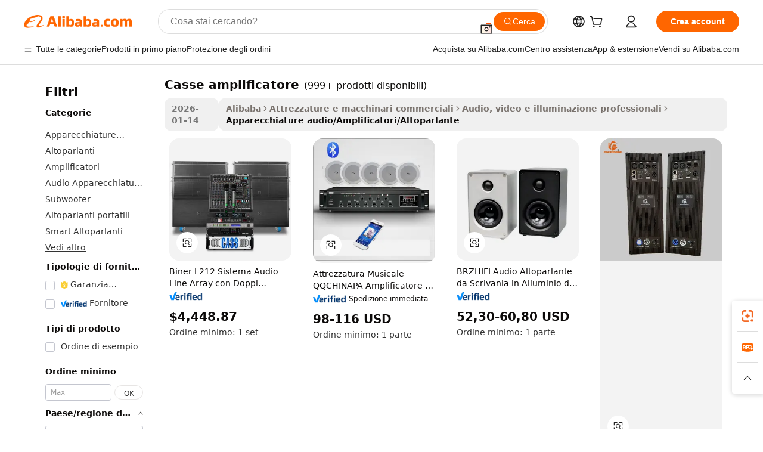

--- FILE ---
content_type: text/html;charset=UTF-8
request_url: https://italian.alibaba.com/g/amplifier-speaker_2.html
body_size: 82493
content:

<!-- screen_content -->

    <!-- tangram:5410 begin-->
    <!-- tangram:529998 begin-->
    
<!DOCTYPE html>
<html lang="it" dir="ltr">
  <head>
        <script>
      window.__BB = {
        scene: window.__bb_scene || 'traffic-free-goods'
      };
      window.__BB.BB_CWV_IGNORE = {
          lcp_element: ['#icbu-buyer-pc-top-banner'],
          lcp_url: [],
        };
      window._timing = {}
      window._timing.first_start = Date.now();
      window.needLoginInspiration = Boolean(false);
      // 变量用于标记页面首次可见时间
      let firstVisibleTime = null;
      if (typeof document.hidden !== 'undefined') {
        // 页面首次加载时直接统计
        if (!document.hidden) {
          firstVisibleTime = Date.now();
          window.__BB_timex = 1
        } else {
          // 页面不可见时监听 visibilitychange 事件
          document.addEventListener('visibilitychange', () => {
            if (!document.hidden) {
              firstVisibleTime = Date.now();
              window.__BB_timex = firstVisibleTime - window.performance.timing.navigationStart
              window.__BB.firstVisibleTime = window.__BB_timex
              console.log("Page became visible after "+ window.__BB_timex + " ms");
            }
          }, { once: true });  // 确保只触发一次
        }
      } else {
        console.warn('Page Visibility API is not supported in this browser.');
      }
    </script>
        <meta name="data-spm" content="a2700">
        <meta name="aplus-xplug" content="NONE">
        <meta name="aplus-icbu-disable-umid" content="1">
        <meta name="google-translate-customization" content="9de59014edaf3b99-22e1cf3b5ca21786-g00bb439a5e9e5f8f-f">
    <meta name="yandex-verification" content="25a76ba8e4443bb3" />
    <meta name="msvalidate.01" content="E3FBF0E89B724C30844BF17C59608E8F" />
    <meta name="viewport" content="width=device-width, initial-scale=1.0, maximum-scale=5.0, user-scalable=yes">
        <link rel="preconnect" href="https://s.alicdn.com/" crossorigin>
    <link rel="dns-prefetch" href="https://s.alicdn.com">
                        <link rel="preload" href="https://s.alicdn.com/@g/alilog/??aplus_plugin_icbufront/index.js,mlog/aplus_v2.js" as="script">
        <link rel="preload" href="https://s.alicdn.com/@img/imgextra/i2/O1CN0153JdbU26g4bILVOyC_!!6000000007690-2-tps-418-58.png" as="image">
        <script>
            window.__APLUS_ABRATE__ = {
        perf_group: 'base64cached',
        scene: "traffic-free-goods",
      };
    </script>
    <meta name="aplus-mmstat-timeout" content="15000">
        <meta content="text/html; charset=utf-8" http-equiv="Content-Type">
          <title>Superbo casse amplificatore con la massima resa - Alibaba.com</title>
      <meta name="keywords" content="power amplifier,amplifier hearing,sound equipment/amplifiers/speaker">
      <meta name="description" content="Sfoglia Alibaba.com e scopri casse amplificatore di alta qualità per riparare o costruire altoparlanti di prima qualità. Ottieni fantastici casse amplificatore a prezzi incredibili.">
            <meta name="pagetiming-rate" content="9">
      <meta name="pagetiming-resource-rate" content="4">
                    <link rel="canonical" href="https://italian.alibaba.com/g/amplifier-speaker_2.html">
                              <link rel="alternate" hreflang="fr" href="https://french.alibaba.com/g/amplifier-speaker_2.html">
                  <link rel="alternate" hreflang="de" href="https://german.alibaba.com/g/amplifier-speaker_2.html">
                  <link rel="alternate" hreflang="pt" href="https://portuguese.alibaba.com/g/amplifier-speaker_2.html">
                  <link rel="alternate" hreflang="it" href="https://italian.alibaba.com/g/amplifier-speaker_2.html">
                  <link rel="alternate" hreflang="es" href="https://spanish.alibaba.com/g/amplifier-speaker_2.html">
                  <link rel="alternate" hreflang="ru" href="https://russian.alibaba.com/g/amplifier-speaker_2.html">
                  <link rel="alternate" hreflang="ko" href="https://korean.alibaba.com/g/amplifier-speaker_2.html">
                  <link rel="alternate" hreflang="ar" href="https://arabic.alibaba.com/g/amplifier-speaker_2.html">
                  <link rel="alternate" hreflang="ja" href="https://japanese.alibaba.com/g/amplifier-speaker_2.html">
                  <link rel="alternate" hreflang="tr" href="https://turkish.alibaba.com/g/amplifier-speaker_2.html">
                  <link rel="alternate" hreflang="th" href="https://thai.alibaba.com/g/amplifier-speaker_2.html">
                  <link rel="alternate" hreflang="vi" href="https://vietnamese.alibaba.com/g/amplifier-speaker_2.html">
                  <link rel="alternate" hreflang="nl" href="https://dutch.alibaba.com/g/amplifier-speaker_2.html">
                  <link rel="alternate" hreflang="he" href="https://hebrew.alibaba.com/g/amplifier-speaker_2.html">
                  <link rel="alternate" hreflang="id" href="https://indonesian.alibaba.com/g/amplifier-speaker_2.html">
                  <link rel="alternate" hreflang="hi" href="https://hindi.alibaba.com/g/amplifier-speaker_2.html">
                  <link rel="alternate" hreflang="en" href="https://www.alibaba.com/showroom/amplifier-speaker_2.html">
                  <link rel="alternate" hreflang="zh" href="https://chinese.alibaba.com/g/amplifier-speaker_2.html">
                  <link rel="alternate" hreflang="x-default" href="https://www.alibaba.com/showroom/amplifier-speaker_2.html">
                                        <script>
      // Aplus 配置自动打点
      var queue = window.goldlog_queue || (window.goldlog_queue = []);
      var tags = ["button", "a", "div", "span", "i", "svg", "input", "li", "tr"];
      queue.push(
        {
          action: 'goldlog.appendMetaInfo',
          arguments: [
            'aplus-auto-exp',
            [
              {
                logkey: '/sc.ug_msite.new_product_exp',
                cssSelector: '[data-spm-exp]',
                props: ["data-spm-exp"],
              },
              {
                logkey: '/sc.ug_pc.seolist_product_exp',
                cssSelector: '.traffic-card-gallery',
                props: ["data-spm-exp"],
              }
            ]
          ]
        }
      )
      queue.push({
        action: 'goldlog.setMetaInfo',
        arguments: ['aplus-auto-clk', JSON.stringify(tags.map(tag =>({
          "logkey": "/sc.ug_msite.new_product_clk",
          tag,
          "filter": "data-spm-clk",
          "props": ["data-spm-clk"]
        })))],
      });
    </script>
  </head>
  <div id="icbu-header"><div id="the-new-header" data-version="4.4.0" data-tnh-auto-exp="tnh-expose" data-scenes="search-products" style="position: relative;background-color: #fff;border-bottom: 1px solid #ddd;box-sizing: border-box; font-family:Inter,SF Pro Text,Roboto,Helvetica Neue,Helvetica,Tahoma,Arial,PingFang SC,Microsoft YaHei;"><div style="display: flex;align-items:center;height: 72px;min-width: 1200px;max-width: 1580px;margin: 0 auto;padding: 0 40px;box-sizing: border-box;"><img style="height: 29px; width: 209px;" src="https://s.alicdn.com/@img/imgextra/i2/O1CN0153JdbU26g4bILVOyC_!!6000000007690-2-tps-418-58.png" alt="" /></div><div style="min-width: 1200px;max-width: 1580px;margin: 0 auto;overflow: hidden;font-size: 14px;display: flex;justify-content: space-between;padding: 0 40px;box-sizing: border-box;"><div style="display: flex; align-items: center; justify-content: space-between"><div style="position: relative; height: 36px; padding: 0 28px 0 20px">All categories</div><div style="position: relative; height: 36px; padding-right: 28px">Featured selections</div><div style="position: relative; height: 36px">Trade Assurance</div></div><div style="display: flex; align-items: center; justify-content: space-between"><div style="position: relative; height: 36px; padding-right: 28px">Buyer Central</div><div style="position: relative; height: 36px; padding-right: 28px">Help Center</div><div style="position: relative; height: 36px; padding-right: 28px">Get the app</div><div style="position: relative; height: 36px">Become a supplier</div></div></div></div></div></div>
  <body data-spm="7724857" style="min-height: calc(100vh + 1px)"><script 
id="beacon-aplus"   
src="//s.alicdn.com/@g/alilog/??aplus_plugin_icbufront/index.js,mlog/aplus_v2.js"
exparams="aplus=async&userid=&aplus&ali_beacon_id=&ali_apache_id=&ali_apache_track=&ali_apache_tracktmp=&eagleeye_traceid=2103228c17692328481445420e0d9f&ip=3%2e22%2e248%2e219&dmtrack_c={ali%5fresin%5ftrace%3dse%5frst%3dnull%7csp%5fviewtype%3dY%7cset%3d3%7cser%3d1007%7cpageId%3da67920b90e70404aa9d5796710f65290%7cm%5fpageid%3dnull%7cpvmi%3d20725c2fddd442bc91b48de383808ae8%7csek%5fsepd%3dcasse%2bamplificatore%7csek%3damplifier%2bspeaker%7cse%5fpn%3d2%7cp4pid%3d37a20cda%2d6be5%2d4291%2da736%2d3f703ca6bc47%7csclkid%3dnull%7cforecast%5fpost%5fcate%3dnull%7cseo%5fnew%5fuser%5fflag%3dfalse%7ccategoryId%3d201468601%7cseo%5fsearch%5fmodel%5fupgrade%5fv2%3d2025070801%7cseo%5fmodule%5fcard%5f20240624%3d202406242%7clong%5ftext%5fgoogle%5ftranslate%5fv2%3d2407142%7cseo%5fcontent%5ftd%5fbottom%5ftext%5fupdate%5fkey%3d2025070801%7cseo%5fsearch%5fmodel%5fupgrade%5fv3%3d2025072201%7cseo%5fsearch%5fmodel%5fmulti%5fupgrade%5fv3%3d2025081101%7cdamo%5falt%5freplace%3dnull%7cwap%5fcross%3d2007659%7cwap%5fcs%5faction%3d2005494%7cAPP%5fVisitor%5fActive%3d26705%7cseo%5fshowroom%5fgoods%5fmix%3d2005244%7cseo%5fdefault%5fcached%5flong%5ftext%5ffrom%5fnew%5fkeyword%5fstep%3d2024122502%7cshowroom%5fgeneral%5ftemplate%3d2005292%7cwap%5fcs%5ftext%3dnull%7cstructured%5fdata%3d2025052702%7cseo%5fmulti%5fstyle%5ftext%5fupdate%3d2511182%7cpc%5fnew%5fheader%3dnull%7cseo%5fmeta%5fcate%5ftemplate%5fv1%3d2025042401%7cseo%5fmeta%5ftd%5fsearch%5fkeyword%5fstep%5fv1%3d2025040999%7cshowroom%5fft%5flong%5ftext%5fbaks%3d80802%7cAPP%5fGrowing%5fBuyer%5fHigh%5fIntent%5fActive%3d25488%7cshowroom%5fpc%5fv2019%3d2104%7cAPP%5fProspecting%5fBuyer%3d26712%7ccache%5fcontrol%3dnull%7cAPP%5fChurned%5fCore%5fBuyer%3d25463%7cseo%5fdefault%5fcached%5flong%5ftext%5fstep%3d24110802%7camp%5flighthouse%5fscore%5fimage%3d19657%7cseo%5fft%5ftranslate%5fgemini%3d25012003%7cwap%5fnode%5fssr%3d2015725%7cdataphant%5fopen%3d27030%7clongtext%5fmulti%5fstyle%5fexpand%5frussian%3d2510142%7cseo%5flongtext%5fgoogle%5fdata%5fsection%3d25021702%7cindustry%5fpopular%5ffloor%3dnull%7cwap%5fad%5fgoods%5fproduct%5finterval%3dnull%7cseo%5fgoods%5fbootom%5fwholesale%5flink%3dnull%7cseo%5fkeyword%5faatest%3d9%7cseo%5fmiddle%5fwholesale%5flink%3dnull%7cft%5flong%5ftext%5fenpand%5fstep2%3d121602%7cseo%5fft%5flongtext%5fexpand%5fstep3%3d25012102%7cseo%5fwap%5fheadercard%3d2006288%7cAPP%5fChurned%5fInactive%5fVisitor%3d25497%7cAPP%5fGrowing%5fBuyer%5fHigh%5fIntent%5fInactive%3d25482%7cseo%5fmeta%5ftd%5fmulti%5fkey%3d2025061801%7ctop%5frecommend%5f20250120%3d202501201%7clongtext%5fmulti%5fstyle%5fexpand%5ffrench%5fcopy%3d25091802%7clongtext%5fmulti%5fstyle%5fexpand%5ffrench%5fcopy%5fcopy%3d25092502%7clong%5ftext%5fpaa%3d220901%7cseo%5ffloor%5fexp%3dnull%7cseo%5fshowroom%5falgo%5flink%3d17764%7cseo%5fmeta%5ftd%5faib%5fgeneral%5fkey%3d2025091901%7ccountry%5findustry%3d202311033%7cpc%5ffree%5fswitchtosearch%3d2020529%7cshowroom%5fft%5flong%5ftext%5fenpand%5fstep1%3d101102%7cseo%5fshowroom%5fnorel%3dnull%7cplp%5fstyle%5f25%5fpc%3d202505222%7cseo%5fggs%5flayer%3d10011%7cquery%5fmutil%5flang%5ftranslate%3d2025060300%7cseo%5fsearch%5fmulti%5fsearch%5ftype%5fv2%3d2026012201%7cAPP%5fChurned%5fBuyer%3d25468%7cstream%5frender%5fperf%5fopt%3d2309181%7cwap%5fgoods%3d2007383%7cseo%5fshowroom%5fsimilar%5f20240614%3d202406142%7cchinese%5fopen%3d6307%7cquery%5fgpt%5ftranslate%3d20240820%7cad%5fproduct%5finterval%3dnull%7camp%5fto%5fpwa%3d2007359%7cplp%5faib%5fmulti%5fai%5fmeta%3d20250401%7cwap%5fsupplier%5fcontent%3dnull%7cpc%5ffree%5frefactoring%3d20220315%7cAPP%5fGrowing%5fBuyer%5fInactive%3d25476%7csso%5foem%5ffloor%3dnull%7cseo%5fpc%5fnew%5fview%5f20240807%3d202408072%7cseo%5fbottom%5ftext%5fentity%5fkey%5fcopy%3d2025062400%7cstream%5frender%3d433763%7cseo%5fmodule%5fcard%5f20240424%3d202404241%7cseo%5ftitle%5freplace%5f20191226%3d5841%7clongtext%5fmulti%5fstyle%5fexpand%3d25090802%7cgoogleweblight%3d6516%7clighthouse%5fbase64%3d2005760%7cAPP%5fProspecting%5fBuyer%5fActive%3d26719%7cad%5fgoods%5fproduct%5finterval%3dnull%7cseo%5fbottom%5fdeep%5fextend%5fkw%5fkey%3d2025071101%7clongtext%5fmulti%5fstyle%5fexpand%5fturkish%3d25102802%7cilink%5fuv%3d20240911%7cwap%5flist%5fwakeup%3d2005832%7ctpp%5fcrosslink%5fpc%3d20205311%7cseo%5ftop%5fbooth%3d18501%7cAPP%5fGrowing%5fBuyer%5fLess%5fActive%3d25472%7cseo%5fsearch%5fmodel%5fupgrade%5frank%3d2025092401%7cgoodslayer%3d7977%7cft%5flong%5ftext%5ftranslate%5fexpand%5fstep1%3d24110802%7cseo%5fheaderstyle%5ftraffic%5fkey%5fv1%3d2025072100%7ccrosslink%5fswitch%3d2008141%7cp4p%5foutline%3d20240328%7cseo%5fmeta%5ftd%5faib%5fv2%5fkey%3d2025091800%7crts%5fmulti%3d2008404%7cseo%5fad%5foptimization%5fkey%5fv2%3d2025072301%7cAPP%5fVisitor%5fLess%5fActive%3d26698%7cseo%5fsearch%5franker%5fid%3d2025112401%7cplp%5fstyle%5f25%3d202505192%7ccdn%5fvm%3d2007368%7cwap%5fad%5fproduct%5finterval%3dnull%7cseo%5fsearch%5fmodel%5fmulti%5fupgrade%5frank%3d2025092401%7cpc%5fcard%5fshare%3d2025081201%7cAPP%5fGrowing%5fBuyer%5fHigh%5fIntent%5fLess%5fActive%3d25480%7cgoods%5ftitle%5fsubstitute%3d9618%7cwap%5fscreen%5fexp%3d2025081400%7creact%5fheader%5ftest%3d202502182%7cpc%5fcs%5fcolor%3dnull%7cshowroom%5fft%5flong%5ftext%5ftest%3d72502%7cone%5ftap%5flogin%5fABTest%3d202308153%7cseo%5fhyh%5fshow%5ftags%3dnull%7cplp%5fstructured%5fdata%3d2508182%7cguide%5fdelete%3d2008526%7cseo%5findustry%5ftemplate%3dnull%7cseo%5fmeta%5ftd%5fmulti%5fes%5fkey%3d2025073101%7cseo%5fshowroom%5fdata%5fmix%3d19888%7csso%5ftop%5franking%5ffloor%3d20031%7cseo%5ftd%5fdeep%5fupgrade%5fkey%5fv3%3d2025081101%7cwap%5fue%5fone%3d2025111401%7cshowroom%5fto%5frts%5flink%3d2008480%7ccountrysearch%5ftest%3dnull%7cseo%5fplp%5fdate%5fv2%3d2025102702%7cchannel%5famp%5fto%5fpwa%3d2008435%7cseo%5fmulti%5fstyles%5flong%5ftext%3d2503172%7cseo%5fmeta%5ftext%5fmutli%5fcate%5ftemplate%5fv1%3d2025080800%7cseo%5fdefault%5fcached%5fmutil%5flong%5ftext%5fstep%3d24110436%7cseo%5faction%5fpoint%5ftype%3d22823%7cseo%5faib%5ftd%5flaunch%5f20240828%5fcopy%3d202408282%7cseo%5fshowroom%5fwholesale%5flink%3dnull%7cseo%5fperf%5fimprove%3d2023999%7cseo%5fwap%5flist%5fbounce%5f01%3d2063%7cseo%5fwap%5flist%5fbounce%5f02%3d2128%7cAPP%5fGrowing%5fBuyer%5fActive%3d25490%7cvideolayer%3dnull%7cvideo%5fplay%3dnull%7cAPP%5fChurned%5fMember%5fInactive%3d25501%7cseo%5fgoogle%5fnew%5fstruct%3d438326%7cicbu%5falgo%5fp4p%5fseo%5fad%3d2025072301%7ctpp%5ftrace%3dseoKeyword%2dseoKeyword%5fv3%2dbase%2dORIGINAL}&pageid=0316f8db2103288b1769232848&hn=ensearchweb033003040139%2erg%2dus%2deast%2eus68&asid=AQAAAADQWXRp1WkkYwAAAAAxuR7mdq7xug==&treq=&tres=" async>
</script>
            <style>body{background-color:white;}.no-scrollbar.il-sticky.il-top-0.il-max-h-\[100vh\].il-w-\[200px\].il-flex-shrink-0.il-flex-grow-0.il-overflow-y-scroll{background-color:#FFF;padding-left:12px}</style>
                    <!-- tangram:530006 begin-->
<!--  -->
 <style>
   @keyframes il-spin {
     to {
       transform: rotate(360deg);
     }
   }
   @keyframes il-pulse {
     50% {
       opacity: 0.5;
     }
   }
   .traffic-card-gallery {display: flex;position: relative;flex-direction: column;justify-content: flex-start;border-radius: 0.5rem;background-color: #fff;padding: 0.5rem 0.5rem 1rem;overflow: hidden;font-size: 0.75rem;line-height: 1rem;}
   .traffic-card-list {display: flex;position: relative;flex-direction: row;justify-content: flex-start;border-bottom-width: 1px;background-color: #fff;padding: 1rem;height: 292px;overflow: hidden;font-size: 0.75rem;line-height: 1rem;}
   .product-price {
     b {
       font-size: 22px;
     }
   }
   .skel-loading {
       animation: il-pulse 2s cubic-bezier(0.4, 0, 0.6, 1) infinite;background-color: hsl(60, 4.8%, 95.9%);
   }
 </style>
<div id="first-cached-card">
  <div style="box-sizing:border-box;display: flex;position: absolute;left: 0;right: 0;margin: 0 auto;z-index: 1;min-width: 1200px;max-width: 1580px;padding: 0.75rem 3.25rem 0;pointer-events: none;">
    <!--页面左侧区域-->
    <div style="width: 200px;padding-top: 1rem;padding-left:12px; background-color: #fff;border-radius: 0.25rem">
      <div class="skel-loading" style="height: 1.5rem;width: 50%;border-radius: 0.25rem;"></div>
      <div style="margin-top: 1rem;margin-bottom: 1rem;">
        <div class="skel-loading" style="height: 1rem;width: calc(100% * 5 / 6);"></div>
        <div
          class="skel-loading"
          style="margin-top: 1rem;height: 1rem;width: calc(100% * 8 / 12);"
        ></div>
        <div class="skel-loading" style="margin-top: 1rem;height: 1rem;width: 75%;"></div>
        <div
          class="skel-loading"
          style="margin-top: 1rem;height: 1rem;width: calc(100% * 7 / 12);"
        ></div>
      </div>
      <div class="skel-loading" style="height: 1.5rem;width: 50%;border-radius: 0.25rem;"></div>
      <div style="margin-top: 1rem;margin-bottom: 1rem;">
        <div class="skel-loading" style="height: 1rem;width: calc(100% * 5 / 6);"></div>
        <div
          class="skel-loading"
          style="margin-top: 1rem;height: 1rem;width: calc(100% * 8 / 12);"
        ></div>
        <div class="skel-loading" style="margin-top: 1rem;height: 1rem;width: 75%;"></div>
        <div
          class="skel-loading"
          style="margin-top: 1rem;height: 1rem;width: calc(100% * 7 / 12);"
        ></div>
      </div>
      <div class="skel-loading" style="height: 1.5rem;width: 50%;border-radius: 0.25rem;"></div>
      <div style="margin-top: 1rem;margin-bottom: 1rem;">
        <div class="skel-loading" style="height: 1rem;width: calc(100% * 5 / 6);"></div>
        <div
          class="skel-loading"
          style="margin-top: 1rem;height: 1rem;width: calc(100% * 8 / 12);"
        ></div>
        <div class="skel-loading" style="margin-top: 1rem;height: 1rem;width: 75%;"></div>
        <div
          class="skel-loading"
          style="margin-top: 1rem;height: 1rem;width: calc(100% * 7 / 12);"
        ></div>
      </div>
      <div class="skel-loading" style="height: 1.5rem;width: 50%;border-radius: 0.25rem;"></div>
      <div style="margin-top: 1rem;margin-bottom: 1rem;">
        <div class="skel-loading" style="height: 1rem;width: calc(100% * 5 / 6);"></div>
        <div
          class="skel-loading"
          style="margin-top: 1rem;height: 1rem;width: calc(100% * 8 / 12);"
        ></div>
        <div class="skel-loading" style="margin-top: 1rem;height: 1rem;width: 75%;"></div>
        <div
          class="skel-loading"
          style="margin-top: 1rem;height: 1rem;width: calc(100% * 7 / 12);"
        ></div>
      </div>
      <div class="skel-loading" style="height: 1.5rem;width: 50%;border-radius: 0.25rem;"></div>
      <div style="margin-top: 1rem;margin-bottom: 1rem;">
        <div class="skel-loading" style="height: 1rem;width: calc(100% * 5 / 6);"></div>
        <div
          class="skel-loading"
          style="margin-top: 1rem;height: 1rem;width: calc(100% * 8 / 12);"
        ></div>
        <div class="skel-loading" style="margin-top: 1rem;height: 1rem;width: 75%;"></div>
        <div
          class="skel-loading"
          style="margin-top: 1rem;height: 1rem;width: calc(100% * 7 / 12);"
        ></div>
      </div>
      <div class="skel-loading" style="height: 1.5rem;width: 50%;border-radius: 0.25rem;"></div>
      <div style="margin-top: 1rem;margin-bottom: 1rem;">
        <div class="skel-loading" style="height: 1rem;width: calc(100% * 5 / 6);"></div>
        <div
          class="skel-loading"
          style="margin-top: 1rem;height: 1rem;width: calc(100% * 8 / 12);"
        ></div>
        <div class="skel-loading" style="margin-top: 1rem;height: 1rem;width: 75%;"></div>
        <div
          class="skel-loading"
          style="margin-top: 1rem;height: 1rem;width: calc(100% * 7 / 12);"
        ></div>
      </div>
    </div>
    <!--页面主体区域-->
    <div style="flex: 1 1 0%; overflow: hidden;padding: 0.5rem 0.5rem 0.5rem 1.5rem">
      <div style="height: 1.25rem;margin-bottom: 1rem;"></div>
      <!-- keywords -->
      <div style="margin-bottom: 1rem;height: 1.75rem;font-weight: 700;font-size: 1.25rem;line-height: 1.75rem;"></div>
      <!-- longtext -->
            <div style="width: calc(25% - 0.9rem);pointer-events: auto">
        <div class="traffic-card-gallery">
          <!-- ProductImage -->
          <a href="//www.alibaba.com/product-detail/Biner-L212-Dual-18-inch-Dual_10000010029617.html?from=SEO" target="_blank" style="position: relative;margin-bottom: 0.5rem;aspect-ratio: 1;overflow: hidden;border-radius: 0.5rem;">
            <div style="display: flex; overflow: hidden">
              <div style="position: relative;margin: 0;width: 100%;min-width: 0;flex-shrink: 0;flex-grow: 0;flex-basis: 100%;padding: 0;">
                <img style="position: relative; aspect-ratio: 1; width: 100%" src="[data-uri]" loading="eager" />
                <div style="position: absolute;left: 0;bottom: 0;right: 0;top: 0;background-color: #000;opacity: 0.05;"></div>
              </div>
            </div>
          </a>
          <div style="display: flex;flex: 1 1 0%;flex-direction: column;justify-content: space-between;">
            <div>
              <a class="skel-loading" style="margin-top: 0.5rem;display:inline-block;width:100%;height:1rem;" href="//www.alibaba.com/product-detail/Biner-L212-Dual-18-inch-Dual_10000010029617.html" target="_blank"></a>
              <a class="skel-loading" style="margin-top: 0.125rem;display:inline-block;width:100%;height:1rem;" href="//www.alibaba.com/product-detail/Biner-L212-Dual-18-inch-Dual_10000010029617.html" target="_blank"></a>
              <div class="skel-loading" style="margin-top: 0.25rem;height:1.625rem;width:75%"></div>
              <div class="skel-loading" style="margin-top: 0.5rem;height: 1rem;width:50%"></div>
              <div class="skel-loading" style="margin-top:0.25rem;height:1rem;width:25%"></div>
            </div>
          </div>

        </div>
      </div>

    </div>
  </div>
</div>
<!-- tangram:530006 end-->
            <style>.component-left-filter-callback{display:flex;position:relative;margin-top:10px;height:1200px}.component-left-filter-callback img{width:200px}.component-left-filter-callback i{position:absolute;top:5%;left:50%}.related-search-wrapper{padding:.5rem;--tw-bg-opacity: 1;background-color:#fff;background-color:rgba(255,255,255,var(--tw-bg-opacity, 1));border-width:1px;border-color:var(--input)}.related-search-wrapper .related-search-box{margin:12px 16px}.related-search-wrapper .related-search-box .related-search-title{display:inline;float:start;color:#666;word-wrap:break-word;margin-right:12px;width:13%}.related-search-wrapper .related-search-box .related-search-content{display:flex;flex-wrap:wrap}.related-search-wrapper .related-search-box .related-search-content .related-search-link{margin-right:12px;width:23%;overflow:hidden;color:#666;text-overflow:ellipsis;white-space:nowrap}.product-title img{margin-right:.5rem;display:inline-block;height:1rem;vertical-align:sub}.product-price b{font-size:22px}.similar-icon{position:absolute;bottom:12px;z-index:2;right:12px}.rfq-card{display:inline-block;position:relative;box-sizing:border-box;margin-bottom:36px}.rfq-card .rfq-card-content{display:flex;position:relative;flex-direction:column;align-items:flex-start;background-size:cover;background-color:#fff;padding:12px;width:100%;height:100%}.rfq-card .rfq-card-content .rfq-card-icon{margin-top:50px}.rfq-card .rfq-card-content .rfq-card-icon img{width:45px}.rfq-card .rfq-card-content .rfq-card-top-title{margin-top:14px;color:#222;font-weight:400;font-size:16px}.rfq-card .rfq-card-content .rfq-card-title{margin-top:24px;color:#333;font-weight:800;font-size:20px}.rfq-card .rfq-card-content .rfq-card-input-box{margin-top:24px;width:100%}.rfq-card .rfq-card-content .rfq-card-input-box textarea{box-sizing:border-box;border:1px solid #ddd;border-radius:4px;background-color:#fff;padding:9px 12px;width:100%;height:88px;resize:none;color:#666;font-weight:400;font-size:13px;font-family:inherit}.rfq-card .rfq-card-content .rfq-card-button{margin-top:24px;border:1px solid #666;border-radius:16px;background-color:#fff;width:67%;color:#000;font-weight:700;font-size:14px;line-height:30px;text-align:center}[data-modulename^=ProductList-] div{contain-intrinsic-size:auto 500px}.traffic-card-gallery:hover{--tw-shadow: 0px 2px 6px 2px rgba(0,0,0,.12157);--tw-shadow-colored: 0px 2px 6px 2px var(--tw-shadow-color);box-shadow:0 0 #0000,0 0 #0000,0 2px 6px 2px #0000001f;box-shadow:var(--tw-ring-offset-shadow, 0 0 rgba(0,0,0,0)),var(--tw-ring-shadow, 0 0 rgba(0,0,0,0)),var(--tw-shadow);z-index:10}.traffic-card-gallery{position:relative;display:flex;flex-direction:column;justify-content:flex-start;overflow:hidden;border-radius:.75rem;--tw-bg-opacity: 1;background-color:#fff;background-color:rgba(255,255,255,var(--tw-bg-opacity, 1));padding:.5rem;font-size:.75rem;line-height:1rem}.traffic-card-list{position:relative;display:flex;height:292px;flex-direction:row;justify-content:flex-start;overflow:hidden;border-bottom-width:1px;--tw-bg-opacity: 1;background-color:#fff;background-color:rgba(255,255,255,var(--tw-bg-opacity, 1));padding:1rem;font-size:.75rem;line-height:1rem}.traffic-card-g-industry:hover{--tw-shadow: 0 0 10px rgba(0,0,0,.1);--tw-shadow-colored: 0 0 10px var(--tw-shadow-color);box-shadow:0 0 #0000,0 0 #0000,0 0 10px #0000001a;box-shadow:var(--tw-ring-offset-shadow, 0 0 rgba(0,0,0,0)),var(--tw-ring-shadow, 0 0 rgba(0,0,0,0)),var(--tw-shadow)}.traffic-card-g-industry{position:relative;border-radius:var(--radius);--tw-bg-opacity: 1;background-color:#fff;background-color:rgba(255,255,255,var(--tw-bg-opacity, 1));padding:1.25rem .75rem .75rem;font-size:.875rem;line-height:1.25rem}.module-filter-section-wrapper{max-height:none!important;overflow-x:hidden}*,:before,:after{--tw-border-spacing-x: 0;--tw-border-spacing-y: 0;--tw-translate-x: 0;--tw-translate-y: 0;--tw-rotate: 0;--tw-skew-x: 0;--tw-skew-y: 0;--tw-scale-x: 1;--tw-scale-y: 1;--tw-pan-x: ;--tw-pan-y: ;--tw-pinch-zoom: ;--tw-scroll-snap-strictness: proximity;--tw-gradient-from-position: ;--tw-gradient-via-position: ;--tw-gradient-to-position: ;--tw-ordinal: ;--tw-slashed-zero: ;--tw-numeric-figure: ;--tw-numeric-spacing: ;--tw-numeric-fraction: ;--tw-ring-inset: ;--tw-ring-offset-width: 0px;--tw-ring-offset-color: #fff;--tw-ring-color: rgba(59, 130, 246, .5);--tw-ring-offset-shadow: 0 0 rgba(0,0,0,0);--tw-ring-shadow: 0 0 rgba(0,0,0,0);--tw-shadow: 0 0 rgba(0,0,0,0);--tw-shadow-colored: 0 0 rgba(0,0,0,0);--tw-blur: ;--tw-brightness: ;--tw-contrast: ;--tw-grayscale: ;--tw-hue-rotate: ;--tw-invert: ;--tw-saturate: ;--tw-sepia: ;--tw-drop-shadow: ;--tw-backdrop-blur: ;--tw-backdrop-brightness: ;--tw-backdrop-contrast: ;--tw-backdrop-grayscale: ;--tw-backdrop-hue-rotate: ;--tw-backdrop-invert: ;--tw-backdrop-opacity: ;--tw-backdrop-saturate: ;--tw-backdrop-sepia: ;--tw-contain-size: ;--tw-contain-layout: ;--tw-contain-paint: ;--tw-contain-style: }::backdrop{--tw-border-spacing-x: 0;--tw-border-spacing-y: 0;--tw-translate-x: 0;--tw-translate-y: 0;--tw-rotate: 0;--tw-skew-x: 0;--tw-skew-y: 0;--tw-scale-x: 1;--tw-scale-y: 1;--tw-pan-x: ;--tw-pan-y: ;--tw-pinch-zoom: ;--tw-scroll-snap-strictness: proximity;--tw-gradient-from-position: ;--tw-gradient-via-position: ;--tw-gradient-to-position: ;--tw-ordinal: ;--tw-slashed-zero: ;--tw-numeric-figure: ;--tw-numeric-spacing: ;--tw-numeric-fraction: ;--tw-ring-inset: ;--tw-ring-offset-width: 0px;--tw-ring-offset-color: #fff;--tw-ring-color: rgba(59, 130, 246, .5);--tw-ring-offset-shadow: 0 0 rgba(0,0,0,0);--tw-ring-shadow: 0 0 rgba(0,0,0,0);--tw-shadow: 0 0 rgba(0,0,0,0);--tw-shadow-colored: 0 0 rgba(0,0,0,0);--tw-blur: ;--tw-brightness: ;--tw-contrast: ;--tw-grayscale: ;--tw-hue-rotate: ;--tw-invert: ;--tw-saturate: ;--tw-sepia: ;--tw-drop-shadow: ;--tw-backdrop-blur: ;--tw-backdrop-brightness: ;--tw-backdrop-contrast: ;--tw-backdrop-grayscale: ;--tw-backdrop-hue-rotate: ;--tw-backdrop-invert: ;--tw-backdrop-opacity: ;--tw-backdrop-saturate: ;--tw-backdrop-sepia: ;--tw-contain-size: ;--tw-contain-layout: ;--tw-contain-paint: ;--tw-contain-style: }*,:before,:after{box-sizing:border-box;border-width:0;border-style:solid;border-color:#e5e7eb}:before,:after{--tw-content: ""}html,:host{line-height:1.5;-webkit-text-size-adjust:100%;-moz-tab-size:4;-o-tab-size:4;tab-size:4;font-family:ui-sans-serif,system-ui,-apple-system,Segoe UI,Roboto,Ubuntu,Cantarell,Noto Sans,sans-serif,"Apple Color Emoji","Segoe UI Emoji",Segoe UI Symbol,"Noto Color Emoji";font-feature-settings:normal;font-variation-settings:normal;-webkit-tap-highlight-color:transparent}body{margin:0;line-height:inherit}hr{height:0;color:inherit;border-top-width:1px}abbr:where([title]){text-decoration:underline;-webkit-text-decoration:underline dotted;text-decoration:underline dotted}h1,h2,h3,h4,h5,h6{font-size:inherit;font-weight:inherit}a{color:inherit;text-decoration:inherit}b,strong{font-weight:bolder}code,kbd,samp,pre{font-family:ui-monospace,SFMono-Regular,Menlo,Monaco,Consolas,Liberation Mono,Courier New,monospace;font-feature-settings:normal;font-variation-settings:normal;font-size:1em}small{font-size:80%}sub,sup{font-size:75%;line-height:0;position:relative;vertical-align:baseline}sub{bottom:-.25em}sup{top:-.5em}table{text-indent:0;border-color:inherit;border-collapse:collapse}button,input,optgroup,select,textarea{font-family:inherit;font-feature-settings:inherit;font-variation-settings:inherit;font-size:100%;font-weight:inherit;line-height:inherit;letter-spacing:inherit;color:inherit;margin:0;padding:0}button,select{text-transform:none}button,input:where([type=button]),input:where([type=reset]),input:where([type=submit]){-webkit-appearance:button;background-color:transparent;background-image:none}:-moz-focusring{outline:auto}:-moz-ui-invalid{box-shadow:none}progress{vertical-align:baseline}::-webkit-inner-spin-button,::-webkit-outer-spin-button{height:auto}[type=search]{-webkit-appearance:textfield;outline-offset:-2px}::-webkit-search-decoration{-webkit-appearance:none}::-webkit-file-upload-button{-webkit-appearance:button;font:inherit}summary{display:list-item}blockquote,dl,dd,h1,h2,h3,h4,h5,h6,hr,figure,p,pre{margin:0}fieldset{margin:0;padding:0}legend{padding:0}ol,ul,menu{list-style:none;margin:0;padding:0}dialog{padding:0}textarea{resize:vertical}input::-moz-placeholder,textarea::-moz-placeholder{opacity:1;color:#9ca3af}input::placeholder,textarea::placeholder{opacity:1;color:#9ca3af}button,[role=button]{cursor:pointer}:disabled{cursor:default}img,svg,video,canvas,audio,iframe,embed,object{display:block;vertical-align:middle}img,video{max-width:100%;height:auto}[hidden]:where(:not([hidden=until-found])){display:none}:root{--background: hsl(0, 0%, 100%);--foreground: hsl(20, 14.3%, 4.1%);--card: hsl(0, 0%, 100%);--card-foreground: hsl(20, 14.3%, 4.1%);--popover: hsl(0, 0%, 100%);--popover-foreground: hsl(20, 14.3%, 4.1%);--primary: hsl(24, 100%, 50%);--primary-foreground: hsl(60, 9.1%, 97.8%);--secondary: hsl(60, 4.8%, 95.9%);--secondary-foreground: #333;--muted: hsl(60, 4.8%, 95.9%);--muted-foreground: hsl(25, 5.3%, 44.7%);--accent: hsl(60, 4.8%, 95.9%);--accent-foreground: hsl(24, 9.8%, 10%);--destructive: hsl(0, 84.2%, 60.2%);--destructive-foreground: hsl(60, 9.1%, 97.8%);--border: hsl(20, 5.9%, 90%);--input: hsl(20, 5.9%, 90%);--ring: hsl(24.6, 95%, 53.1%);--radius: 1rem}.dark{--background: hsl(20, 14.3%, 4.1%);--foreground: hsl(60, 9.1%, 97.8%);--card: hsl(20, 14.3%, 4.1%);--card-foreground: hsl(60, 9.1%, 97.8%);--popover: hsl(20, 14.3%, 4.1%);--popover-foreground: hsl(60, 9.1%, 97.8%);--primary: hsl(20.5, 90.2%, 48.2%);--primary-foreground: hsl(60, 9.1%, 97.8%);--secondary: hsl(12, 6.5%, 15.1%);--secondary-foreground: hsl(60, 9.1%, 97.8%);--muted: hsl(12, 6.5%, 15.1%);--muted-foreground: hsl(24, 5.4%, 63.9%);--accent: hsl(12, 6.5%, 15.1%);--accent-foreground: hsl(60, 9.1%, 97.8%);--destructive: hsl(0, 72.2%, 50.6%);--destructive-foreground: hsl(60, 9.1%, 97.8%);--border: hsl(12, 6.5%, 15.1%);--input: hsl(12, 6.5%, 15.1%);--ring: hsl(20.5, 90.2%, 48.2%)}*{border-color:#e7e5e4;border-color:var(--border)}body{background-color:#fff;background-color:var(--background);color:#0c0a09;color:var(--foreground)}.il-sr-only{position:absolute;width:1px;height:1px;padding:0;margin:-1px;overflow:hidden;clip:rect(0,0,0,0);white-space:nowrap;border-width:0}.il-invisible{visibility:hidden}.il-fixed{position:fixed}.il-absolute{position:absolute}.il-relative{position:relative}.il-sticky{position:sticky}.il-inset-0{inset:0}.il--bottom-12{bottom:-3rem}.il--top-12{top:-3rem}.il-bottom-0{bottom:0}.il-bottom-2{bottom:.5rem}.il-bottom-3{bottom:.75rem}.il-bottom-4{bottom:1rem}.il-end-0{right:0}.il-end-2{right:.5rem}.il-end-3{right:.75rem}.il-end-4{right:1rem}.il-left-0{left:0}.il-left-3{left:.75rem}.il-right-0{right:0}.il-right-2{right:.5rem}.il-right-3{right:.75rem}.il-start-0{left:0}.il-start-1\/2{left:50%}.il-start-2{left:.5rem}.il-start-3{left:.75rem}.il-start-\[50\%\]{left:50%}.il-top-0{top:0}.il-top-1\/2{top:50%}.il-top-16{top:4rem}.il-top-4{top:1rem}.il-top-\[50\%\]{top:50%}.il-z-10{z-index:10}.il-z-50{z-index:50}.il-z-\[9999\]{z-index:9999}.il-col-span-4{grid-column:span 4 / span 4}.il-m-0{margin:0}.il-m-3{margin:.75rem}.il-m-auto{margin:auto}.il-mx-auto{margin-left:auto;margin-right:auto}.il-my-3{margin-top:.75rem;margin-bottom:.75rem}.il-my-5{margin-top:1.25rem;margin-bottom:1.25rem}.il-my-auto{margin-top:auto;margin-bottom:auto}.\!il-mb-4{margin-bottom:1rem!important}.il--mt-4{margin-top:-1rem}.il-mb-0{margin-bottom:0}.il-mb-1{margin-bottom:.25rem}.il-mb-2{margin-bottom:.5rem}.il-mb-3{margin-bottom:.75rem}.il-mb-4{margin-bottom:1rem}.il-mb-5{margin-bottom:1.25rem}.il-mb-6{margin-bottom:1.5rem}.il-mb-8{margin-bottom:2rem}.il-mb-\[-0\.75rem\]{margin-bottom:-.75rem}.il-mb-\[0\.125rem\]{margin-bottom:.125rem}.il-me-1{margin-right:.25rem}.il-me-2{margin-right:.5rem}.il-me-3{margin-right:.75rem}.il-me-auto{margin-right:auto}.il-mr-1{margin-right:.25rem}.il-mr-2{margin-right:.5rem}.il-ms-1{margin-left:.25rem}.il-ms-4{margin-left:1rem}.il-ms-5{margin-left:1.25rem}.il-ms-8{margin-left:2rem}.il-ms-\[\.375rem\]{margin-left:.375rem}.il-ms-auto{margin-left:auto}.il-mt-0{margin-top:0}.il-mt-0\.5{margin-top:.125rem}.il-mt-1{margin-top:.25rem}.il-mt-2{margin-top:.5rem}.il-mt-3{margin-top:.75rem}.il-mt-4{margin-top:1rem}.il-mt-6{margin-top:1.5rem}.il-line-clamp-1{overflow:hidden;display:-webkit-box;-webkit-box-orient:vertical;-webkit-line-clamp:1}.il-line-clamp-2{overflow:hidden;display:-webkit-box;-webkit-box-orient:vertical;-webkit-line-clamp:2}.il-line-clamp-6{overflow:hidden;display:-webkit-box;-webkit-box-orient:vertical;-webkit-line-clamp:6}.il-inline-block{display:inline-block}.il-inline{display:inline}.il-flex{display:flex}.il-inline-flex{display:inline-flex}.il-grid{display:grid}.il-aspect-square{aspect-ratio:1 / 1}.il-size-5{width:1.25rem;height:1.25rem}.il-h-1{height:.25rem}.il-h-10{height:2.5rem}.il-h-11{height:2.75rem}.il-h-20{height:5rem}.il-h-24{height:6rem}.il-h-3\.5{height:.875rem}.il-h-4{height:1rem}.il-h-40{height:10rem}.il-h-6{height:1.5rem}.il-h-8{height:2rem}.il-h-9{height:2.25rem}.il-h-\[150px\]{height:150px}.il-h-\[152px\]{height:152px}.il-h-\[18\.25rem\]{height:18.25rem}.il-h-\[292px\]{height:292px}.il-h-\[600px\]{height:600px}.il-h-auto{height:auto}.il-h-fit{height:-moz-fit-content;height:fit-content}.il-h-full{height:100%}.il-h-screen{height:100vh}.il-max-h-\[100vh\]{max-height:100vh}.il-w-1\/2{width:50%}.il-w-10{width:2.5rem}.il-w-10\/12{width:83.333333%}.il-w-4{width:1rem}.il-w-6{width:1.5rem}.il-w-64{width:16rem}.il-w-7\/12{width:58.333333%}.il-w-72{width:18rem}.il-w-8{width:2rem}.il-w-8\/12{width:66.666667%}.il-w-9{width:2.25rem}.il-w-9\/12{width:75%}.il-w-\[200px\]{width:200px}.il-w-\[84px\]{width:84px}.il-w-fit{width:-moz-fit-content;width:fit-content}.il-w-full{width:100%}.il-w-screen{width:100vw}.il-min-w-0{min-width:0px}.il-min-w-3{min-width:.75rem}.il-min-w-\[1200px\]{min-width:1200px}.il-max-w-\[1000px\]{max-width:1000px}.il-max-w-\[1580px\]{max-width:1580px}.il-max-w-full{max-width:100%}.il-max-w-lg{max-width:32rem}.il-flex-1{flex:1 1 0%}.il-flex-shrink-0,.il-shrink-0{flex-shrink:0}.il-flex-grow-0,.il-grow-0{flex-grow:0}.il-basis-24{flex-basis:6rem}.il-basis-full{flex-basis:100%}.il-origin-\[--radix-tooltip-content-transform-origin\]{transform-origin:var(--radix-tooltip-content-transform-origin)}.il--translate-x-1\/2{--tw-translate-x: -50%;transform:translate(-50%,var(--tw-translate-y)) rotate(var(--tw-rotate)) skew(var(--tw-skew-x)) skewY(var(--tw-skew-y)) scaleX(var(--tw-scale-x)) scaleY(var(--tw-scale-y));transform:translate(var(--tw-translate-x),var(--tw-translate-y)) rotate(var(--tw-rotate)) skew(var(--tw-skew-x)) skewY(var(--tw-skew-y)) scaleX(var(--tw-scale-x)) scaleY(var(--tw-scale-y))}.il--translate-y-1\/2{--tw-translate-y: -50%;transform:translate(var(--tw-translate-x),-50%) rotate(var(--tw-rotate)) skew(var(--tw-skew-x)) skewY(var(--tw-skew-y)) scaleX(var(--tw-scale-x)) scaleY(var(--tw-scale-y));transform:translate(var(--tw-translate-x),var(--tw-translate-y)) rotate(var(--tw-rotate)) skew(var(--tw-skew-x)) skewY(var(--tw-skew-y)) scaleX(var(--tw-scale-x)) scaleY(var(--tw-scale-y))}.il-translate-x-\[-50\%\]{--tw-translate-x: -50%;transform:translate(-50%,var(--tw-translate-y)) rotate(var(--tw-rotate)) skew(var(--tw-skew-x)) skewY(var(--tw-skew-y)) scaleX(var(--tw-scale-x)) scaleY(var(--tw-scale-y));transform:translate(var(--tw-translate-x),var(--tw-translate-y)) rotate(var(--tw-rotate)) skew(var(--tw-skew-x)) skewY(var(--tw-skew-y)) scaleX(var(--tw-scale-x)) scaleY(var(--tw-scale-y))}.il-translate-y-\[-50\%\]{--tw-translate-y: -50%;transform:translate(var(--tw-translate-x),-50%) rotate(var(--tw-rotate)) skew(var(--tw-skew-x)) skewY(var(--tw-skew-y)) scaleX(var(--tw-scale-x)) scaleY(var(--tw-scale-y));transform:translate(var(--tw-translate-x),var(--tw-translate-y)) rotate(var(--tw-rotate)) skew(var(--tw-skew-x)) skewY(var(--tw-skew-y)) scaleX(var(--tw-scale-x)) scaleY(var(--tw-scale-y))}.il-rotate-90{--tw-rotate: 90deg;transform:translate(var(--tw-translate-x),var(--tw-translate-y)) rotate(90deg) skew(var(--tw-skew-x)) skewY(var(--tw-skew-y)) scaleX(var(--tw-scale-x)) scaleY(var(--tw-scale-y));transform:translate(var(--tw-translate-x),var(--tw-translate-y)) rotate(var(--tw-rotate)) skew(var(--tw-skew-x)) skewY(var(--tw-skew-y)) scaleX(var(--tw-scale-x)) scaleY(var(--tw-scale-y))}@keyframes il-pulse{50%{opacity:.5}}.il-animate-pulse{animation:il-pulse 2s cubic-bezier(.4,0,.6,1) infinite}@keyframes il-spin{to{transform:rotate(360deg)}}.il-animate-spin{animation:il-spin 1s linear infinite}.il-cursor-pointer{cursor:pointer}.il-list-disc{list-style-type:disc}.il-grid-cols-2{grid-template-columns:repeat(2,minmax(0,1fr))}.il-grid-cols-4{grid-template-columns:repeat(4,minmax(0,1fr))}.il-flex-row{flex-direction:row}.il-flex-col{flex-direction:column}.il-flex-col-reverse{flex-direction:column-reverse}.il-flex-wrap{flex-wrap:wrap}.il-flex-nowrap{flex-wrap:nowrap}.il-items-start{align-items:flex-start}.il-items-center{align-items:center}.il-items-baseline{align-items:baseline}.il-justify-start{justify-content:flex-start}.il-justify-end{justify-content:flex-end}.il-justify-center{justify-content:center}.il-justify-between{justify-content:space-between}.il-gap-1{gap:.25rem}.il-gap-1\.5{gap:.375rem}.il-gap-10{gap:2.5rem}.il-gap-2{gap:.5rem}.il-gap-3{gap:.75rem}.il-gap-4{gap:1rem}.il-gap-8{gap:2rem}.il-gap-\[\.0938rem\]{gap:.0938rem}.il-gap-\[\.375rem\]{gap:.375rem}.il-gap-\[0\.125rem\]{gap:.125rem}.\!il-gap-x-5{-moz-column-gap:1.25rem!important;column-gap:1.25rem!important}.\!il-gap-y-5{row-gap:1.25rem!important}.il-space-y-1\.5>:not([hidden])~:not([hidden]){--tw-space-y-reverse: 0;margin-top:calc(.375rem * (1 - var(--tw-space-y-reverse)));margin-top:.375rem;margin-top:calc(.375rem * calc(1 - var(--tw-space-y-reverse)));margin-bottom:0rem;margin-bottom:calc(.375rem * var(--tw-space-y-reverse))}.il-space-y-4>:not([hidden])~:not([hidden]){--tw-space-y-reverse: 0;margin-top:calc(1rem * (1 - var(--tw-space-y-reverse)));margin-top:1rem;margin-top:calc(1rem * calc(1 - var(--tw-space-y-reverse)));margin-bottom:0rem;margin-bottom:calc(1rem * var(--tw-space-y-reverse))}.il-overflow-hidden{overflow:hidden}.il-overflow-y-auto{overflow-y:auto}.il-overflow-y-scroll{overflow-y:scroll}.il-truncate{overflow:hidden;text-overflow:ellipsis;white-space:nowrap}.il-text-ellipsis{text-overflow:ellipsis}.il-whitespace-normal{white-space:normal}.il-whitespace-nowrap{white-space:nowrap}.il-break-normal{word-wrap:normal;word-break:normal}.il-break-words{word-wrap:break-word}.il-break-all{word-break:break-all}.il-rounded{border-radius:.25rem}.il-rounded-2xl{border-radius:1rem}.il-rounded-\[0\.5rem\]{border-radius:.5rem}.il-rounded-\[1\.25rem\]{border-radius:1.25rem}.il-rounded-full{border-radius:9999px}.il-rounded-lg{border-radius:1rem;border-radius:var(--radius)}.il-rounded-md{border-radius:calc(1rem - 2px);border-radius:calc(var(--radius) - 2px)}.il-rounded-sm{border-radius:calc(1rem - 4px);border-radius:calc(var(--radius) - 4px)}.il-rounded-xl{border-radius:.75rem}.il-border,.il-border-\[1px\]{border-width:1px}.il-border-b,.il-border-b-\[1px\]{border-bottom-width:1px}.il-border-solid{border-style:solid}.il-border-none{border-style:none}.il-border-\[\#222\]{--tw-border-opacity: 1;border-color:#222;border-color:rgba(34,34,34,var(--tw-border-opacity, 1))}.il-border-\[\#DDD\]{--tw-border-opacity: 1;border-color:#ddd;border-color:rgba(221,221,221,var(--tw-border-opacity, 1))}.il-border-foreground{border-color:#0c0a09;border-color:var(--foreground)}.il-border-input{border-color:#e7e5e4;border-color:var(--input)}.il-bg-\[\#F8F8F8\]{--tw-bg-opacity: 1;background-color:#f8f8f8;background-color:rgba(248,248,248,var(--tw-bg-opacity, 1))}.il-bg-\[\#d9d9d963\]{background-color:#d9d9d963}.il-bg-accent{background-color:#f5f5f4;background-color:var(--accent)}.il-bg-background{background-color:#fff;background-color:var(--background)}.il-bg-black{--tw-bg-opacity: 1;background-color:#000;background-color:rgba(0,0,0,var(--tw-bg-opacity, 1))}.il-bg-black\/80{background-color:#000c}.il-bg-destructive{background-color:#ef4444;background-color:var(--destructive)}.il-bg-gray-300{--tw-bg-opacity: 1;background-color:#d1d5db;background-color:rgba(209,213,219,var(--tw-bg-opacity, 1))}.il-bg-muted{background-color:#f5f5f4;background-color:var(--muted)}.il-bg-orange-500{--tw-bg-opacity: 1;background-color:#f97316;background-color:rgba(249,115,22,var(--tw-bg-opacity, 1))}.il-bg-popover{background-color:#fff;background-color:var(--popover)}.il-bg-primary{background-color:#f60;background-color:var(--primary)}.il-bg-secondary{background-color:#f5f5f4;background-color:var(--secondary)}.il-bg-transparent{background-color:transparent}.il-bg-white{--tw-bg-opacity: 1;background-color:#fff;background-color:rgba(255,255,255,var(--tw-bg-opacity, 1))}.il-bg-opacity-80{--tw-bg-opacity: .8}.il-bg-cover{background-size:cover}.il-bg-no-repeat{background-repeat:no-repeat}.il-fill-black{fill:#000}.il-object-cover{-o-object-fit:cover;object-fit:cover}.il-p-0{padding:0}.il-p-1{padding:.25rem}.il-p-2{padding:.5rem}.il-p-3{padding:.75rem}.il-p-4{padding:1rem}.il-p-5{padding:1.25rem}.il-p-6{padding:1.5rem}.il-px-2{padding-left:.5rem;padding-right:.5rem}.il-px-3{padding-left:.75rem;padding-right:.75rem}.il-py-0\.5{padding-top:.125rem;padding-bottom:.125rem}.il-py-1\.5{padding-top:.375rem;padding-bottom:.375rem}.il-py-10{padding-top:2.5rem;padding-bottom:2.5rem}.il-py-2{padding-top:.5rem;padding-bottom:.5rem}.il-py-3{padding-top:.75rem;padding-bottom:.75rem}.il-pb-0{padding-bottom:0}.il-pb-3{padding-bottom:.75rem}.il-pb-4{padding-bottom:1rem}.il-pb-8{padding-bottom:2rem}.il-pe-0{padding-right:0}.il-pe-2{padding-right:.5rem}.il-pe-3{padding-right:.75rem}.il-pe-4{padding-right:1rem}.il-pe-6{padding-right:1.5rem}.il-pe-8{padding-right:2rem}.il-pe-\[12px\]{padding-right:12px}.il-pe-\[3\.25rem\]{padding-right:3.25rem}.il-pl-4{padding-left:1rem}.il-ps-0{padding-left:0}.il-ps-2{padding-left:.5rem}.il-ps-3{padding-left:.75rem}.il-ps-4{padding-left:1rem}.il-ps-6{padding-left:1.5rem}.il-ps-8{padding-left:2rem}.il-ps-\[12px\]{padding-left:12px}.il-ps-\[3\.25rem\]{padding-left:3.25rem}.il-pt-10{padding-top:2.5rem}.il-pt-4{padding-top:1rem}.il-pt-5{padding-top:1.25rem}.il-pt-6{padding-top:1.5rem}.il-pt-7{padding-top:1.75rem}.il-text-center{text-align:center}.il-text-start{text-align:left}.il-text-2xl{font-size:1.5rem;line-height:2rem}.il-text-base{font-size:1rem;line-height:1.5rem}.il-text-lg{font-size:1.125rem;line-height:1.75rem}.il-text-sm{font-size:.875rem;line-height:1.25rem}.il-text-xl{font-size:1.25rem;line-height:1.75rem}.il-text-xs{font-size:.75rem;line-height:1rem}.il-font-\[600\]{font-weight:600}.il-font-bold{font-weight:700}.il-font-medium{font-weight:500}.il-font-normal{font-weight:400}.il-font-semibold{font-weight:600}.il-leading-3{line-height:.75rem}.il-leading-4{line-height:1rem}.il-leading-\[1\.43\]{line-height:1.43}.il-leading-\[18px\]{line-height:18px}.il-leading-\[26px\]{line-height:26px}.il-leading-none{line-height:1}.il-tracking-tight{letter-spacing:-.025em}.il-text-\[\#00820D\]{--tw-text-opacity: 1;color:#00820d;color:rgba(0,130,13,var(--tw-text-opacity, 1))}.il-text-\[\#222\]{--tw-text-opacity: 1;color:#222;color:rgba(34,34,34,var(--tw-text-opacity, 1))}.il-text-\[\#444\]{--tw-text-opacity: 1;color:#444;color:rgba(68,68,68,var(--tw-text-opacity, 1))}.il-text-\[\#4B1D1F\]{--tw-text-opacity: 1;color:#4b1d1f;color:rgba(75,29,31,var(--tw-text-opacity, 1))}.il-text-\[\#767676\]{--tw-text-opacity: 1;color:#767676;color:rgba(118,118,118,var(--tw-text-opacity, 1))}.il-text-\[\#D04A0A\]{--tw-text-opacity: 1;color:#d04a0a;color:rgba(208,74,10,var(--tw-text-opacity, 1))}.il-text-\[\#F7421E\]{--tw-text-opacity: 1;color:#f7421e;color:rgba(247,66,30,var(--tw-text-opacity, 1))}.il-text-\[\#FF6600\]{--tw-text-opacity: 1;color:#f60;color:rgba(255,102,0,var(--tw-text-opacity, 1))}.il-text-\[\#f7421e\]{--tw-text-opacity: 1;color:#f7421e;color:rgba(247,66,30,var(--tw-text-opacity, 1))}.il-text-destructive-foreground{color:#fafaf9;color:var(--destructive-foreground)}.il-text-foreground{color:#0c0a09;color:var(--foreground)}.il-text-muted-foreground{color:#78716c;color:var(--muted-foreground)}.il-text-popover-foreground{color:#0c0a09;color:var(--popover-foreground)}.il-text-primary{color:#f60;color:var(--primary)}.il-text-primary-foreground{color:#fafaf9;color:var(--primary-foreground)}.il-text-secondary-foreground{color:#333;color:var(--secondary-foreground)}.il-text-white{--tw-text-opacity: 1;color:#fff;color:rgba(255,255,255,var(--tw-text-opacity, 1))}.il-underline{text-decoration-line:underline}.il-line-through{text-decoration-line:line-through}.il-underline-offset-4{text-underline-offset:4px}.il-opacity-5{opacity:.05}.il-opacity-70{opacity:.7}.il-shadow-\[0_2px_6px_2px_rgba\(0\,0\,0\,0\.12\)\]{--tw-shadow: 0 2px 6px 2px rgba(0,0,0,.12);--tw-shadow-colored: 0 2px 6px 2px var(--tw-shadow-color);box-shadow:0 0 #0000,0 0 #0000,0 2px 6px 2px #0000001f;box-shadow:var(--tw-ring-offset-shadow, 0 0 rgba(0,0,0,0)),var(--tw-ring-shadow, 0 0 rgba(0,0,0,0)),var(--tw-shadow)}.il-shadow-cards{--tw-shadow: 0 0 10px rgba(0,0,0,.1);--tw-shadow-colored: 0 0 10px var(--tw-shadow-color);box-shadow:0 0 #0000,0 0 #0000,0 0 10px #0000001a;box-shadow:var(--tw-ring-offset-shadow, 0 0 rgba(0,0,0,0)),var(--tw-ring-shadow, 0 0 rgba(0,0,0,0)),var(--tw-shadow)}.il-shadow-lg{--tw-shadow: 0 10px 15px -3px rgba(0, 0, 0, .1), 0 4px 6px -4px rgba(0, 0, 0, .1);--tw-shadow-colored: 0 10px 15px -3px var(--tw-shadow-color), 0 4px 6px -4px var(--tw-shadow-color);box-shadow:0 0 #0000,0 0 #0000,0 10px 15px -3px #0000001a,0 4px 6px -4px #0000001a;box-shadow:var(--tw-ring-offset-shadow, 0 0 rgba(0,0,0,0)),var(--tw-ring-shadow, 0 0 rgba(0,0,0,0)),var(--tw-shadow)}.il-shadow-md{--tw-shadow: 0 4px 6px -1px rgba(0, 0, 0, .1), 0 2px 4px -2px rgba(0, 0, 0, .1);--tw-shadow-colored: 0 4px 6px -1px var(--tw-shadow-color), 0 2px 4px -2px var(--tw-shadow-color);box-shadow:0 0 #0000,0 0 #0000,0 4px 6px -1px #0000001a,0 2px 4px -2px #0000001a;box-shadow:var(--tw-ring-offset-shadow, 0 0 rgba(0,0,0,0)),var(--tw-ring-shadow, 0 0 rgba(0,0,0,0)),var(--tw-shadow)}.il-outline-none{outline:2px solid transparent;outline-offset:2px}.il-outline-1{outline-width:1px}.il-ring-offset-background{--tw-ring-offset-color: var(--background)}.il-transition-colors{transition-property:color,background-color,border-color,text-decoration-color,fill,stroke;transition-timing-function:cubic-bezier(.4,0,.2,1);transition-duration:.15s}.il-transition-opacity{transition-property:opacity;transition-timing-function:cubic-bezier(.4,0,.2,1);transition-duration:.15s}.il-transition-transform{transition-property:transform;transition-timing-function:cubic-bezier(.4,0,.2,1);transition-duration:.15s}.il-duration-200{transition-duration:.2s}.il-duration-300{transition-duration:.3s}.il-ease-in-out{transition-timing-function:cubic-bezier(.4,0,.2,1)}@keyframes enter{0%{opacity:1;opacity:var(--tw-enter-opacity, 1);transform:translateZ(0) scaleZ(1) rotate(0);transform:translate3d(var(--tw-enter-translate-x, 0),var(--tw-enter-translate-y, 0),0) scale3d(var(--tw-enter-scale, 1),var(--tw-enter-scale, 1),var(--tw-enter-scale, 1)) rotate(var(--tw-enter-rotate, 0))}}@keyframes exit{to{opacity:1;opacity:var(--tw-exit-opacity, 1);transform:translateZ(0) scaleZ(1) rotate(0);transform:translate3d(var(--tw-exit-translate-x, 0),var(--tw-exit-translate-y, 0),0) scale3d(var(--tw-exit-scale, 1),var(--tw-exit-scale, 1),var(--tw-exit-scale, 1)) rotate(var(--tw-exit-rotate, 0))}}.il-animate-in{animation-name:enter;animation-duration:.15s;--tw-enter-opacity: initial;--tw-enter-scale: initial;--tw-enter-rotate: initial;--tw-enter-translate-x: initial;--tw-enter-translate-y: initial}.il-fade-in-0{--tw-enter-opacity: 0}.il-zoom-in-95{--tw-enter-scale: .95}.il-duration-200{animation-duration:.2s}.il-duration-300{animation-duration:.3s}.il-ease-in-out{animation-timing-function:cubic-bezier(.4,0,.2,1)}.no-scrollbar::-webkit-scrollbar{display:none}.no-scrollbar{-ms-overflow-style:none;scrollbar-width:none}.longtext-style-inmodel h2{margin-bottom:.5rem;margin-top:1rem;font-size:1rem;line-height:1.5rem;font-weight:700}.first-of-type\:il-ms-4:first-of-type{margin-left:1rem}.hover\:il-bg-\[\#f4f4f4\]:hover{--tw-bg-opacity: 1;background-color:#f4f4f4;background-color:rgba(244,244,244,var(--tw-bg-opacity, 1))}.hover\:il-bg-accent:hover{background-color:#f5f5f4;background-color:var(--accent)}.hover\:il-text-accent-foreground:hover{color:#1c1917;color:var(--accent-foreground)}.hover\:il-text-foreground:hover{color:#0c0a09;color:var(--foreground)}.hover\:il-underline:hover{text-decoration-line:underline}.hover\:il-opacity-100:hover{opacity:1}.hover\:il-opacity-90:hover{opacity:.9}.focus\:il-outline-none:focus{outline:2px solid transparent;outline-offset:2px}.focus\:il-ring-2:focus{--tw-ring-offset-shadow: var(--tw-ring-inset) 0 0 0 var(--tw-ring-offset-width) var(--tw-ring-offset-color);--tw-ring-shadow: var(--tw-ring-inset) 0 0 0 calc(2px + var(--tw-ring-offset-width)) var(--tw-ring-color);box-shadow:var(--tw-ring-offset-shadow),var(--tw-ring-shadow),0 0 #0000;box-shadow:var(--tw-ring-offset-shadow),var(--tw-ring-shadow),var(--tw-shadow, 0 0 rgba(0,0,0,0))}.focus\:il-ring-ring:focus{--tw-ring-color: var(--ring)}.focus\:il-ring-offset-2:focus{--tw-ring-offset-width: 2px}.focus-visible\:il-outline-none:focus-visible{outline:2px solid transparent;outline-offset:2px}.focus-visible\:il-ring-2:focus-visible{--tw-ring-offset-shadow: var(--tw-ring-inset) 0 0 0 var(--tw-ring-offset-width) var(--tw-ring-offset-color);--tw-ring-shadow: var(--tw-ring-inset) 0 0 0 calc(2px + var(--tw-ring-offset-width)) var(--tw-ring-color);box-shadow:var(--tw-ring-offset-shadow),var(--tw-ring-shadow),0 0 #0000;box-shadow:var(--tw-ring-offset-shadow),var(--tw-ring-shadow),var(--tw-shadow, 0 0 rgba(0,0,0,0))}.focus-visible\:il-ring-ring:focus-visible{--tw-ring-color: var(--ring)}.focus-visible\:il-ring-offset-2:focus-visible{--tw-ring-offset-width: 2px}.active\:il-bg-primary:active{background-color:#f60;background-color:var(--primary)}.active\:il-bg-white:active{--tw-bg-opacity: 1;background-color:#fff;background-color:rgba(255,255,255,var(--tw-bg-opacity, 1))}.disabled\:il-pointer-events-none:disabled{pointer-events:none}.disabled\:il-opacity-10:disabled{opacity:.1}.il-group:hover .group-hover\:il-visible{visibility:visible}.il-group:hover .group-hover\:il-scale-110{--tw-scale-x: 1.1;--tw-scale-y: 1.1;transform:translate(var(--tw-translate-x),var(--tw-translate-y)) rotate(var(--tw-rotate)) skew(var(--tw-skew-x)) skewY(var(--tw-skew-y)) scaleX(1.1) scaleY(1.1);transform:translate(var(--tw-translate-x),var(--tw-translate-y)) rotate(var(--tw-rotate)) skew(var(--tw-skew-x)) skewY(var(--tw-skew-y)) scaleX(var(--tw-scale-x)) scaleY(var(--tw-scale-y))}.il-group:hover .group-hover\:il-underline{text-decoration-line:underline}.data-\[state\=open\]\:il-animate-in[data-state=open]{animation-name:enter;animation-duration:.15s;--tw-enter-opacity: initial;--tw-enter-scale: initial;--tw-enter-rotate: initial;--tw-enter-translate-x: initial;--tw-enter-translate-y: initial}.data-\[state\=closed\]\:il-animate-out[data-state=closed]{animation-name:exit;animation-duration:.15s;--tw-exit-opacity: initial;--tw-exit-scale: initial;--tw-exit-rotate: initial;--tw-exit-translate-x: initial;--tw-exit-translate-y: initial}.data-\[state\=closed\]\:il-fade-out-0[data-state=closed]{--tw-exit-opacity: 0}.data-\[state\=open\]\:il-fade-in-0[data-state=open]{--tw-enter-opacity: 0}.data-\[state\=closed\]\:il-zoom-out-95[data-state=closed]{--tw-exit-scale: .95}.data-\[state\=open\]\:il-zoom-in-95[data-state=open]{--tw-enter-scale: .95}.data-\[side\=bottom\]\:il-slide-in-from-top-2[data-side=bottom]{--tw-enter-translate-y: -.5rem}.data-\[side\=left\]\:il-slide-in-from-right-2[data-side=left]{--tw-enter-translate-x: .5rem}.data-\[side\=right\]\:il-slide-in-from-left-2[data-side=right]{--tw-enter-translate-x: -.5rem}.data-\[side\=top\]\:il-slide-in-from-bottom-2[data-side=top]{--tw-enter-translate-y: .5rem}@media (min-width: 640px){.sm\:il-flex-row{flex-direction:row}.sm\:il-justify-end{justify-content:flex-end}.sm\:il-gap-2\.5{gap:.625rem}.sm\:il-space-x-2>:not([hidden])~:not([hidden]){--tw-space-x-reverse: 0;margin-right:0rem;margin-right:calc(.5rem * var(--tw-space-x-reverse));margin-left:calc(.5rem * (1 - var(--tw-space-x-reverse)));margin-left:.5rem;margin-left:calc(.5rem * calc(1 - var(--tw-space-x-reverse)))}.sm\:il-rounded-lg{border-radius:1rem;border-radius:var(--radius)}.sm\:il-text-left{text-align:left}}.rtl\:il-translate-x-\[50\%\]:where([dir=rtl],[dir=rtl] *){--tw-translate-x: 50%;transform:translate(50%,var(--tw-translate-y)) rotate(var(--tw-rotate)) skew(var(--tw-skew-x)) skewY(var(--tw-skew-y)) scaleX(var(--tw-scale-x)) scaleY(var(--tw-scale-y));transform:translate(var(--tw-translate-x),var(--tw-translate-y)) rotate(var(--tw-rotate)) skew(var(--tw-skew-x)) skewY(var(--tw-skew-y)) scaleX(var(--tw-scale-x)) scaleY(var(--tw-scale-y))}.rtl\:il-scale-\[-1\]:where([dir=rtl],[dir=rtl] *){--tw-scale-x: -1;--tw-scale-y: -1;transform:translate(var(--tw-translate-x),var(--tw-translate-y)) rotate(var(--tw-rotate)) skew(var(--tw-skew-x)) skewY(var(--tw-skew-y)) scaleX(-1) scaleY(-1);transform:translate(var(--tw-translate-x),var(--tw-translate-y)) rotate(var(--tw-rotate)) skew(var(--tw-skew-x)) skewY(var(--tw-skew-y)) scaleX(var(--tw-scale-x)) scaleY(var(--tw-scale-y))}.rtl\:il-scale-x-\[-1\]:where([dir=rtl],[dir=rtl] *){--tw-scale-x: -1;transform:translate(var(--tw-translate-x),var(--tw-translate-y)) rotate(var(--tw-rotate)) skew(var(--tw-skew-x)) skewY(var(--tw-skew-y)) scaleX(-1) scaleY(var(--tw-scale-y));transform:translate(var(--tw-translate-x),var(--tw-translate-y)) rotate(var(--tw-rotate)) skew(var(--tw-skew-x)) skewY(var(--tw-skew-y)) scaleX(var(--tw-scale-x)) scaleY(var(--tw-scale-y))}.rtl\:il-flex-row-reverse:where([dir=rtl],[dir=rtl] *){flex-direction:row-reverse}.\[\&\>svg\]\:il-size-3\.5>svg{width:.875rem;height:.875rem}
</style>
            <style>.switch-to-popover-trigger{position:relative}.switch-to-popover-trigger .switch-to-popover-content{position:absolute;left:50%;z-index:9999;cursor:default}html[dir=rtl] .switch-to-popover-trigger .switch-to-popover-content{left:auto;right:50%}.switch-to-popover-trigger .switch-to-popover-content .down-arrow{width:0;height:0;border-left:11px solid transparent;border-right:11px solid transparent;border-bottom:12px solid #222;transform:translate(-50%);filter:drop-shadow(0 -2px 2px rgba(0,0,0,.05));z-index:1}html[dir=rtl] .switch-to-popover-trigger .switch-to-popover-content .down-arrow{transform:translate(50%)}.switch-to-popover-trigger .switch-to-popover-content .content-container{background-color:#222;border-radius:12px;padding:16px;color:#fff;transform:translate(-50%);width:320px;height:-moz-fit-content;height:fit-content;display:flex;justify-content:space-between;align-items:start}html[dir=rtl] .switch-to-popover-trigger .switch-to-popover-content .content-container{transform:translate(50%)}.switch-to-popover-trigger .switch-to-popover-content .content-container .content .title{font-size:14px;line-height:18px;font-weight:400}.switch-to-popover-trigger .switch-to-popover-content .content-container .actions{display:flex;justify-content:start;align-items:center;gap:12px;margin-top:12px}.switch-to-popover-trigger .switch-to-popover-content .content-container .actions .switch-button{background-color:#fff;color:#222;border-radius:999px;padding:4px 8px;font-weight:600;font-size:12px;line-height:16px;cursor:pointer}.switch-to-popover-trigger .switch-to-popover-content .content-container .actions .choose-another-button{color:#fff;padding:4px 8px;font-weight:600;font-size:12px;line-height:16px;cursor:pointer}.switch-to-popover-trigger .switch-to-popover-content .content-container .close-button{cursor:pointer}.tnh-message-content .tnh-messages-nodata .tnh-messages-nodata-info .img{width:100%;height:101px;margin-top:40px;margin-bottom:20px;background:url(https://s.alicdn.com/@img/imgextra/i4/O1CN01lnw1WK1bGeXDIoBnB_!!6000000003438-2-tps-399-303.png) no-repeat center center;background-size:133px 101px}#popup-root .functional-content .thirdpart-login .icon-facebook{background-image:url(https://s.alicdn.com/@img/imgextra/i1/O1CN01hUG9f21b67dGOuB2W_!!6000000003415-55-tps-40-40.svg)}#popup-root .functional-content .thirdpart-login .icon-google{background-image:url(https://s.alicdn.com/@img/imgextra/i1/O1CN01Qd3ZsM1C2aAxLHO2h_!!6000000000023-2-tps-120-120.png)}#popup-root .functional-content .thirdpart-login .icon-linkedin{background-image:url(https://s.alicdn.com/@img/imgextra/i1/O1CN01qVG1rv1lNCYkhep7t_!!6000000004806-55-tps-40-40.svg)}.tnh-logo{z-index:9999;display:flex;flex-shrink:0;width:185px;height:22px;background:url(https://s.alicdn.com/@img/imgextra/i2/O1CN0153JdbU26g4bILVOyC_!!6000000007690-2-tps-418-58.png) no-repeat 0 0;background-size:auto 22px;cursor:pointer}html[dir=rtl] .tnh-logo{background:url(https://s.alicdn.com/@img/imgextra/i2/O1CN0153JdbU26g4bILVOyC_!!6000000007690-2-tps-418-58.png) no-repeat 100% 0}.tnh-new-logo{width:185px;background:url(https://s.alicdn.com/@img/imgextra/i1/O1CN01e5zQ2S1cAWz26ivMo_!!6000000003560-2-tps-920-110.png) no-repeat 0 0;background-size:auto 22px;height:22px}html[dir=rtl] .tnh-new-logo{background:url(https://s.alicdn.com/@img/imgextra/i1/O1CN01e5zQ2S1cAWz26ivMo_!!6000000003560-2-tps-920-110.png) no-repeat 100% 0}.source-in-europe{display:flex;gap:32px;padding:0 10px}.source-in-europe .divider{flex-shrink:0;width:1px;background-color:#ddd}.source-in-europe .sie_info{flex-shrink:0;width:520px}.source-in-europe .sie_info .sie_info-logo{display:inline-block!important;height:28px}.source-in-europe .sie_info .sie_info-title{margin-top:24px;font-weight:700;font-size:20px;line-height:26px}.source-in-europe .sie_info .sie_info-description{margin-top:8px;font-size:14px;line-height:18px}.source-in-europe .sie_info .sie_info-sell-list{margin-top:24px;display:flex;flex-wrap:wrap;justify-content:space-between;gap:16px}.source-in-europe .sie_info .sie_info-sell-list-item{width:calc(50% - 8px);display:flex;align-items:center;padding:20px 16px;gap:12px;border-radius:12px;font-size:14px;line-height:18px;font-weight:600}.source-in-europe .sie_info .sie_info-sell-list-item img{width:28px;height:28px}.source-in-europe .sie_info .sie_info-btn{display:inline-block;min-width:240px;margin-top:24px;margin-bottom:30px;padding:13px 24px;background-color:#f60;opacity:.9;color:#fff!important;border-radius:99px;font-size:16px;font-weight:600;line-height:22px;-webkit-text-decoration:none;text-decoration:none;text-align:center;cursor:pointer;border:none}.source-in-europe .sie_info .sie_info-btn:hover{opacity:1}.source-in-europe .sie_cards{display:flex;flex-grow:1}.source-in-europe .sie_cards .sie_cards-product-list{display:flex;flex-grow:1;flex-wrap:wrap;justify-content:space-between;gap:32px 16px;max-height:376px;overflow:hidden}.source-in-europe .sie_cards .sie_cards-product-list.lt-14{justify-content:flex-start}.source-in-europe .sie_cards .sie_cards-product{width:110px;height:172px;display:flex;flex-direction:column;align-items:center;color:#222;box-sizing:border-box}.source-in-europe .sie_cards .sie_cards-product .img{display:flex;justify-content:center;align-items:center;position:relative;width:88px;height:88px;overflow:hidden;border-radius:88px}.source-in-europe .sie_cards .sie_cards-product .img img{width:88px;height:88px;-o-object-fit:cover;object-fit:cover}.source-in-europe .sie_cards .sie_cards-product .img:after{content:"";background-color:#0000001a;position:absolute;left:0;top:0;width:100%;height:100%}html[dir=rtl] .source-in-europe .sie_cards .sie_cards-product .img:after{left:auto;right:0}.source-in-europe .sie_cards .sie_cards-product .text{font-size:12px;line-height:16px;display:-webkit-box;overflow:hidden;text-overflow:ellipsis;-webkit-box-orient:vertical;-webkit-line-clamp:1}.source-in-europe .sie_cards .sie_cards-product .sie_cards-product-title{margin-top:12px;color:#222}.source-in-europe .sie_cards .sie_cards-product .sie_cards-product-sell,.source-in-europe .sie_cards .sie_cards-product .sie_cards-product-country-list{margin-top:4px;color:#767676}.source-in-europe .sie_cards .sie_cards-product .sie_cards-product-country-list{display:flex;gap:8px}.source-in-europe .sie_cards .sie_cards-product .sie_cards-product-country-list.one-country{gap:4px}.source-in-europe .sie_cards .sie_cards-product .sie_cards-product-country-list img{width:18px;height:13px}.source-in-europe.source-in-europe-europages .sie_info-btn{background-color:#7faf0d}.source-in-europe.source-in-europe-europages .sie_info-sell-list-item{background-color:#f2f7e7}.source-in-europe.source-in-europe-europages .sie_card{background:#7faf0d0d}.source-in-europe.source-in-europe-wlw .sie_info-btn{background-color:#0060df}.source-in-europe.source-in-europe-wlw .sie_info-sell-list-item{background-color:#f1f5fc}.source-in-europe.source-in-europe-wlw .sie_card{background:#0060df0d}.whatsapp-widget-content{display:flex;justify-content:space-between;gap:32px;align-items:center;width:100%;height:100%}.whatsapp-widget-content-left{display:flex;flex-direction:column;align-items:flex-start;gap:20px;flex:1 0 0;max-width:720px}.whatsapp-widget-content-left-image{width:138px;height:32px}.whatsapp-widget-content-left-content-title{color:#222;font-family:Inter;font-size:32px;font-style:normal;font-weight:700;line-height:42px;letter-spacing:0;margin-bottom:8px}.whatsapp-widget-content-left-content-info{color:#666;font-family:Inter;font-size:20px;font-style:normal;font-weight:400;line-height:26px;letter-spacing:0}.whatsapp-widget-content-left-button{display:flex;height:48px;padding:0 20px;justify-content:center;align-items:center;border-radius:24px;background:#d64000;overflow:hidden;color:#fff;text-align:center;text-overflow:ellipsis;font-family:Inter;font-size:16px;font-style:normal;font-weight:600;line-height:22px;line-height:var(--PC-Heading-S-line-height, 22px);letter-spacing:0;letter-spacing:var(--PC-Heading-S-tracking, 0)}.whatsapp-widget-content-right{display:flex;height:270px;flex-direction:row;align-items:center}.whatsapp-widget-content-right-QRCode{border-top-left-radius:20px;border-bottom-left-radius:20px;display:flex;height:270px;min-width:284px;padding:0 24px;flex-direction:column;justify-content:center;align-items:center;background:#ece8dd;gap:24px}html[dir=rtl] .whatsapp-widget-content-right-QRCode{border-radius:0 20px 20px 0}.whatsapp-widget-content-right-QRCode-container{width:144px;height:144px;padding:12px;border-radius:20px;background:#fff}.whatsapp-widget-content-right-QRCode-text{color:#767676;text-align:center;font-family:SF Pro Text;font-size:16px;font-style:normal;font-weight:400;line-height:19px;letter-spacing:0}.whatsapp-widget-content-right-image{border-top-right-radius:20px;border-bottom-right-radius:20px;width:270px;height:270px;aspect-ratio:1/1}html[dir=rtl] .whatsapp-widget-content-right-image{border-radius:20px 0 0 20px}.tnh-sub-tab{margin-left:28px;display:flex;flex-direction:row;gap:24px}html[dir=rtl] .tnh-sub-tab{margin-left:0;margin-right:28px}.tnh-sub-tab-item{display:flex;height:40px;max-width:160px;justify-content:center;align-items:center;color:#222;text-align:center;font-family:Inter;font-size:16px;font-style:normal;font-weight:500;line-height:normal;letter-spacing:-.48px}.tnh-sub-tab-item-active{font-weight:700;border-bottom:2px solid #222}.tnh-sub-title{padding-left:12px;margin-left:13px;position:relative;color:#222;-webkit-text-decoration:none;text-decoration:none;white-space:nowrap;font-weight:600;font-size:20px;line-height:22px}html[dir=rtl] .tnh-sub-title{padding-left:0;padding-right:12px;margin-left:0;margin-right:13px}.tnh-sub-title:active{-webkit-text-decoration:none;text-decoration:none}.tnh-sub-title:before{content:"";height:24px;width:1px;position:absolute;display:inline-block;background-color:#222;left:0;top:50%;transform:translateY(-50%)}html[dir=rtl] .tnh-sub-title:before{left:auto;right:0}.popup-content{margin:auto;background:#fff;width:50%;padding:5px;border:1px solid #d7d7d7}[role=tooltip].popup-content{width:200px;box-shadow:0 0 3px #00000029;border-radius:5px}.popup-overlay{background:#00000080}[data-popup=tooltip].popup-overlay{background:transparent}.popup-arrow{filter:drop-shadow(0 -3px 3px rgba(0,0,0,.16));color:#fff;stroke-width:2px;stroke:#d7d7d7;stroke-dasharray:30px;stroke-dashoffset:-54px;inset:0}.tnh-badge{position:relative}.tnh-badge i{position:absolute;top:-8px;left:50%;height:16px;padding:0 6px;border-radius:8px;background-color:#e52828;color:#fff;font-style:normal;font-size:12px;line-height:16px}html[dir=rtl] .tnh-badge i{left:auto;right:50%}.tnh-badge-nf i{position:relative;top:auto;left:auto;height:16px;padding:0 8px;border-radius:8px;background-color:#e52828;color:#fff;font-style:normal;font-size:12px;line-height:16px}html[dir=rtl] .tnh-badge-nf i{left:auto;right:auto}.tnh-button{display:block;flex-shrink:0;height:36px;padding:0 24px;outline:none;border-radius:9999px;background-color:#f60;color:#fff!important;text-align:center;font-weight:600;font-size:14px;line-height:36px;cursor:pointer}.tnh-button:active{-webkit-text-decoration:none;text-decoration:none;transform:scale(.9)}.tnh-button:hover{background-color:#d04a0a}@keyframes circle-360-ltr{0%{transform:rotate(0)}to{transform:rotate(360deg)}}@keyframes circle-360-rtl{0%{transform:rotate(0)}to{transform:rotate(-360deg)}}.circle-360{animation:circle-360-ltr infinite 1s linear;-webkit-animation:circle-360-ltr infinite 1s linear}html[dir=rtl] .circle-360{animation:circle-360-rtl infinite 1s linear;-webkit-animation:circle-360-rtl infinite 1s linear}.tnh-loading{display:flex;align-items:center;justify-content:center;width:100%}.tnh-loading .tnh-icon{color:#ddd;font-size:40px}#the-new-header.tnh-fixed{position:fixed;top:0;left:0;border-bottom:1px solid #ddd;background-color:#fff!important}html[dir=rtl] #the-new-header.tnh-fixed{left:auto;right:0}.tnh-overlay{position:fixed;top:0;left:0;width:100%;height:100vh}html[dir=rtl] .tnh-overlay{left:auto;right:0}.tnh-icon{display:inline-block;width:1em;height:1em;margin-right:6px;overflow:hidden;vertical-align:-.15em;fill:currentColor}html[dir=rtl] .tnh-icon{margin-right:0;margin-left:6px}.tnh-hide{display:none}.tnh-more{color:#222!important;-webkit-text-decoration:underline!important;text-decoration:underline!important}#the-new-header.tnh-dark{background-color:transparent;color:#fff}#the-new-header.tnh-dark a:link,#the-new-header.tnh-dark a:visited,#the-new-header.tnh-dark a:hover,#the-new-header.tnh-dark a:active,#the-new-header.tnh-dark .tnh-sign-in{color:#fff}#the-new-header.tnh-dark .functional-content a{color:#222}#the-new-header.tnh-dark .tnh-logo{background:url(https://s.alicdn.com/@logo/logo_en_dark_horizontal_default_full.png) no-repeat 0 0;background-size:auto 22px}#the-new-header.tnh-dark .tnh-new-logo{background:url(https://s.alicdn.com/@logo/logo_en_dark_horizontal_default_full.png) no-repeat 0 0;background-size:auto 22px}#the-new-header.tnh-dark .tnh-sub-title{color:#fff}#the-new-header.tnh-dark .tnh-sub-title:before{content:"";height:24px;width:1px;position:absolute;display:inline-block;background-color:#fff;left:0;top:50%;transform:translateY(-50%)}html[dir=rtl] #the-new-header.tnh-dark .tnh-sub-title:before{left:auto;right:0}#the-new-header.tnh-white,#the-new-header.tnh-white-overlay{background-color:#fff;color:#222}#the-new-header.tnh-white a:link,#the-new-header.tnh-white-overlay a:link,#the-new-header.tnh-white a:visited,#the-new-header.tnh-white-overlay a:visited,#the-new-header.tnh-white a:hover,#the-new-header.tnh-white-overlay a:hover,#the-new-header.tnh-white a:active,#the-new-header.tnh-white-overlay a:active,#the-new-header.tnh-white .tnh-sign-in,#the-new-header.tnh-white-overlay .tnh-sign-in{color:#222}#the-new-header.tnh-white .tnh-logo,#the-new-header.tnh-white-overlay .tnh-logo{background:url(https://s.alicdn.com/@logo/logo_en_light_horizontal_default_full.png) no-repeat 0 0;background-size:209px 29px}#the-new-header.tnh-white .tnh-new-logo,#the-new-header.tnh-white-overlay .tnh-new-logo{background:url(https://s.alicdn.com/@logo/logo_en_light_horizontal_default_full.png) no-repeat 0 0;background-size:auto 22px}#the-new-header.tnh-white .tnh-sub-title,#the-new-header.tnh-white-overlay .tnh-sub-title{color:#222}#the-new-header.tnh-white{border-bottom:1px solid #ddd;background-color:#fff!important}#the-new-header.tnh-no-border{border:none}#the-new-header.tnh-transparent{background-color:transparent!important;border-bottom:none!important}@keyframes color-change-to-fff{0%{background:transparent}to{background:#fff}}#the-new-header.tnh-white-overlay{animation:color-change-to-fff .1s cubic-bezier(.65,0,.35,1);-webkit-animation:color-change-to-fff .1s cubic-bezier(.65,0,.35,1)}.ta-content .ta-card{display:flex;align-items:center;justify-content:flex-start;width:49%;height:120px;margin-bottom:20px;padding:20px;border-radius:16px;background-color:#f7f7f7}.ta-content .ta-card .img{width:70px;height:70px;background-size:70px 70px}.ta-content .ta-card .text{display:flex;align-items:center;justify-content:space-between;width:calc(100% - 76px);margin-left:16px;font-size:20px;line-height:26px}html[dir=rtl] .ta-content .ta-card .text{margin-left:0;margin-right:16px}.ta-content .ta-card .text h3{max-width:200px;margin-right:8px;text-align:left;font-weight:600;font-size:14px}html[dir=rtl] .ta-content .ta-card .text h3{margin-right:0;margin-left:8px;text-align:right}.ta-content .ta-card .text .tnh-icon{flex-shrink:0;font-size:24px}.ta-content .ta-card .text .tnh-icon.rtl{transform:scaleX(-1)}.ta-content{display:flex;justify-content:space-between}.ta-content .info{width:50%;margin:40px 40px 40px 134px}html[dir=rtl] .ta-content .info{margin:40px 134px 40px 40px}.ta-content .info h3{display:block;margin:20px 0 28px;font-weight:600;font-size:32px;line-height:40px}.ta-content .info .img{width:212px;height:32px}.ta-content .info .tnh-button{display:block;width:180px;color:#fff}.ta-content .cards{display:flex;flex-shrink:0;flex-wrap:wrap;justify-content:space-between;width:716px}.help-center-content{display:flex;justify-content:center;gap:40px}.help-center-content .hc-item{display:flex;flex-direction:column;align-items:center;justify-content:center;width:280px;height:144px;border:1px solid #ddd;font-size:14px}.help-center-content .hc-item .tnh-icon{margin-bottom:14px;font-size:40px;line-height:40px}.help-center-content .help-center-links{min-width:250px;margin-left:40px;padding-left:40px;border-left:1px solid #ddd}html[dir=rtl] .help-center-content .help-center-links{margin-left:0;margin-right:40px;padding-left:0;padding-right:40px;border-left:none;border-right:1px solid #ddd}.help-center-content .help-center-links a{display:block;padding:12px 14px;outline:none;color:#222;-webkit-text-decoration:none;text-decoration:none;font-size:14px}.help-center-content .help-center-links a:hover{-webkit-text-decoration:underline!important;text-decoration:underline!important}.get-the-app-content-tnh{display:flex;justify-content:center;flex:0 0 auto}.get-the-app-content-tnh .info-tnh .title-tnh{font-weight:700;font-size:20px;margin-bottom:20px}.get-the-app-content-tnh .info-tnh .content-wrapper{display:flex;justify-content:center}.get-the-app-content-tnh .info-tnh .content-tnh{margin-right:40px;width:300px;font-size:16px}html[dir=rtl] .get-the-app-content-tnh .info-tnh .content-tnh{margin-right:0;margin-left:40px}.get-the-app-content-tnh .info-tnh a{-webkit-text-decoration:underline!important;text-decoration:underline!important}.get-the-app-content-tnh .download{display:flex}.get-the-app-content-tnh .download .store{display:flex;flex-direction:column;margin-right:40px}html[dir=rtl] .get-the-app-content-tnh .download .store{margin-right:0;margin-left:40px}.get-the-app-content-tnh .download .store a{margin-bottom:20px}.get-the-app-content-tnh .download .store a img{height:44px}.get-the-app-content-tnh .download .qr img{height:120px}.get-the-app-content-tnh-wrapper{display:flex;justify-content:center;align-items:start;height:100%}.get-the-app-content-tnh-divider{width:1px;height:100%;background-color:#ddd;margin:0 67px;flex:0 0 auto}.tnh-alibaba-lens-install-btn{background-color:#f60;height:48px;border-radius:65px;padding:0 24px;margin-left:71px;color:#fff;flex:0 0 auto;display:flex;align-items:center;border:none;cursor:pointer;font-size:16px;font-weight:600;line-height:22px}html[dir=rtl] .tnh-alibaba-lens-install-btn{margin-left:0;margin-right:71px}.tnh-alibaba-lens-install-btn img{width:24px;height:24px}.tnh-alibaba-lens-install-btn span{margin-left:8px}html[dir=rtl] .tnh-alibaba-lens-install-btn span{margin-left:0;margin-right:8px}.tnh-alibaba-lens-info{display:flex;margin-bottom:20px;font-size:16px}.tnh-alibaba-lens-info div{width:400px}.tnh-alibaba-lens-title{color:#222;font-family:Inter;font-size:20px;font-weight:700;line-height:26px;margin-bottom:20px}.tnh-alibaba-lens-extra{-webkit-text-decoration:underline!important;text-decoration:underline!important;font-size:16px;font-style:normal;font-weight:400;line-height:22px}.featured-content{display:flex;justify-content:center;gap:40px}.featured-content .card-links{min-width:250px;margin-left:40px;padding-left:40px;border-left:1px solid #ddd}html[dir=rtl] .featured-content .card-links{margin-left:0;margin-right:40px;padding-left:0;padding-right:40px;border-left:none;border-right:1px solid #ddd}.featured-content .card-links a{display:block;padding:14px;outline:none;-webkit-text-decoration:none;text-decoration:none;font-size:14px}.featured-content .card-links a:hover{-webkit-text-decoration:underline!important;text-decoration:underline!important}.featured-content .featured-item{display:flex;flex-direction:column;align-items:center;justify-content:center;width:280px;height:144px;border:1px solid #ddd;color:#222;font-size:14px}.featured-content .featured-item .tnh-icon{margin-bottom:14px;font-size:40px;line-height:40px}.buyer-central-content{display:flex;justify-content:space-between;gap:30px;margin:auto 20px;font-size:14px}.buyer-central-content .bcc-item{width:20%}.buyer-central-content .bcc-item .bcc-item-title,.buyer-central-content .bcc-item .bcc-item-child{margin-bottom:18px}.buyer-central-content .bcc-item .bcc-item-title{font-weight:600}.buyer-central-content .bcc-item .bcc-item-child a:hover{-webkit-text-decoration:underline!important;text-decoration:underline!important}.become-supplier-content{display:flex;justify-content:center;gap:40px}.become-supplier-content a{display:flex;flex-direction:column;align-items:center;justify-content:center;width:280px;height:144px;padding:0 20px;border:1px solid #ddd;font-size:14px}.become-supplier-content a .tnh-icon{margin-bottom:14px;font-size:40px;line-height:40px}.become-supplier-content a .become-supplier-content-desc{height:44px;text-align:center}@keyframes sub-header-title-hover{0%{transform:scaleX(.4);-webkit-transform:scaleX(.4)}to{transform:scaleX(1);-webkit-transform:scaleX(1)}}.sub-header{min-width:1200px;max-width:1580px;height:36px;margin:0 auto;overflow:hidden;font-size:14px}.sub-header .sub-header-top{position:absolute;bottom:0;z-index:2;width:100%;min-width:1200px;max-width:1600px;height:36px;margin:0 auto;background-color:transparent}.sub-header .sub-header-default{display:flex;justify-content:space-between;width:100%;height:40px;padding:0 40px}.sub-header .sub-header-default .sub-header-main,.sub-header .sub-header-default .sub-header-sub{display:flex;align-items:center;justify-content:space-between;gap:28px}.sub-header .sub-header-default .sub-header-main .sh-current-item .animated-tab-content,.sub-header .sub-header-default .sub-header-sub .sh-current-item .animated-tab-content{top:108px;opacity:1;visibility:visible}.sub-header .sub-header-default .sub-header-main .sh-current-item .animated-tab-content img,.sub-header .sub-header-default .sub-header-sub .sh-current-item .animated-tab-content img{display:inline}.sub-header .sub-header-default .sub-header-main .sh-current-item .animated-tab-content .item-img,.sub-header .sub-header-default .sub-header-sub .sh-current-item .animated-tab-content .item-img{display:block}.sub-header .sub-header-default .sub-header-main .sh-current-item .tab-title:after,.sub-header .sub-header-default .sub-header-sub .sh-current-item .tab-title:after{position:absolute;bottom:1px;display:block;width:100%;height:2px;border-bottom:2px solid #222!important;content:" ";animation:sub-header-title-hover .3s cubic-bezier(.6,0,.4,1) both;-webkit-animation:sub-header-title-hover .3s cubic-bezier(.6,0,.4,1) both}.sub-header .sub-header-default .sub-header-main .sh-current-item .tab-title-click:hover,.sub-header .sub-header-default .sub-header-sub .sh-current-item .tab-title-click:hover{-webkit-text-decoration:underline;text-decoration:underline}.sub-header .sub-header-default .sub-header-main .sh-current-item .tab-title-click:after,.sub-header .sub-header-default .sub-header-sub .sh-current-item .tab-title-click:after{display:none}.sub-header .sub-header-default .sub-header-main>div,.sub-header .sub-header-default .sub-header-sub>div{display:flex;align-items:center;margin-top:-2px;cursor:pointer}.sub-header .sub-header-default .sub-header-main>div:last-child,.sub-header .sub-header-default .sub-header-sub>div:last-child{padding-right:0}html[dir=rtl] .sub-header .sub-header-default .sub-header-main>div:last-child,html[dir=rtl] .sub-header .sub-header-default .sub-header-sub>div:last-child{padding-right:0;padding-left:0}.sub-header .sub-header-default .sub-header-main>div:last-child.sh-current-item:after,.sub-header .sub-header-default .sub-header-sub>div:last-child.sh-current-item:after{width:100%}.sub-header .sub-header-default .sub-header-main>div .tab-title,.sub-header .sub-header-default .sub-header-sub>div .tab-title{position:relative;height:36px}.sub-header .sub-header-default .sub-header-main>div .animated-tab-content,.sub-header .sub-header-default .sub-header-sub>div .animated-tab-content{position:absolute;top:108px;left:0;width:100%;overflow:hidden;border-top:1px solid #ddd;background-color:#fff;opacity:0;visibility:hidden}html[dir=rtl] .sub-header .sub-header-default .sub-header-main>div .animated-tab-content,html[dir=rtl] .sub-header .sub-header-default .sub-header-sub>div .animated-tab-content{left:auto;right:0}.sub-header .sub-header-default .sub-header-main>div .animated-tab-content img,.sub-header .sub-header-default .sub-header-sub>div .animated-tab-content img{display:none}.sub-header .sub-header-default .sub-header-main>div .animated-tab-content .item-img,.sub-header .sub-header-default .sub-header-sub>div .animated-tab-content .item-img{display:none}.sub-header .sub-header-default .sub-header-main>div .tab-content,.sub-header .sub-header-default .sub-header-sub>div .tab-content{display:flex;justify-content:flex-start;width:100%;min-width:1200px;max-height:calc(100vh - 220px)}.sub-header .sub-header-default .sub-header-main>div .tab-content .animated-tab-content-children,.sub-header .sub-header-default .sub-header-sub>div .tab-content .animated-tab-content-children{width:100%;min-width:1200px;max-width:1600px;margin:40px auto;padding:0 40px;opacity:0}.sub-header .sub-header-default .sub-header-main>div .tab-content .animated-tab-content-children-no-animation,.sub-header .sub-header-default .sub-header-sub>div .tab-content .animated-tab-content-children-no-animation{opacity:1}.sub-header .sub-header-props{height:36px}.sub-header .sub-header-props-hide{position:relative;height:0;padding:0 40px}.sub-header .rounded{border-radius:8px}.tnh-logo{z-index:9999;display:flex;flex-shrink:0;width:185px;height:22px;background:url(https://s.alicdn.com/@img/imgextra/i2/O1CN0153JdbU26g4bILVOyC_!!6000000007690-2-tps-418-58.png) no-repeat 0 0;background-size:auto 22px;cursor:pointer}html[dir=rtl] .tnh-logo{background:url(https://s.alicdn.com/@img/imgextra/i2/O1CN0153JdbU26g4bILVOyC_!!6000000007690-2-tps-418-58.png) no-repeat 100% 0}.tnh-new-logo{width:185px;background:url(https://s.alicdn.com/@img/imgextra/i1/O1CN01e5zQ2S1cAWz26ivMo_!!6000000003560-2-tps-920-110.png) no-repeat 0 0;background-size:auto 22px;height:22px}html[dir=rtl] .tnh-new-logo{background:url(https://s.alicdn.com/@img/imgextra/i1/O1CN01e5zQ2S1cAWz26ivMo_!!6000000003560-2-tps-920-110.png) no-repeat 100% 0}#popup-root .functional-content{width:360px;max-height:calc(100vh - 40px);padding:20px;border-radius:12px;background-color:#fff;box-shadow:0 6px 12px 4px #00000014;-webkit-box-shadow:0 6px 12px 4px rgba(0,0,0,.08)}#popup-root .functional-content a{outline:none}#popup-root .functional-content a:link,#popup-root .functional-content a:visited,#popup-root .functional-content a:hover,#popup-root .functional-content a:active{color:#222;-webkit-text-decoration:none;text-decoration:none}#popup-root .functional-content ul{padding:0;list-style:none}#popup-root .functional-content h3{font-weight:600;font-size:14px;line-height:18px;color:#222}#popup-root .functional-content .css-jrh21l-control{outline:none!important;border-color:#ccc;box-shadow:none}#popup-root .functional-content .css-jrh21l-control .css-15lsz6c-indicatorContainer{color:#ccc}#popup-root .functional-content .thirdpart-login{display:flex;justify-content:space-between;width:245px;margin:0 auto 20px}#popup-root .functional-content .thirdpart-login a{border-radius:8px}#popup-root .functional-content .thirdpart-login .icon-facebook{background-image:url(https://s.alicdn.com/@img/imgextra/i1/O1CN01hUG9f21b67dGOuB2W_!!6000000003415-55-tps-40-40.svg)}#popup-root .functional-content .thirdpart-login .icon-google{background-image:url(https://s.alicdn.com/@img/imgextra/i1/O1CN01Qd3ZsM1C2aAxLHO2h_!!6000000000023-2-tps-120-120.png)}#popup-root .functional-content .thirdpart-login .icon-linkedin{background-image:url(https://s.alicdn.com/@img/imgextra/i1/O1CN01qVG1rv1lNCYkhep7t_!!6000000004806-55-tps-40-40.svg)}#popup-root .functional-content .login-with{width:100%;text-align:center;margin-bottom:16px}#popup-root .functional-content .login-tips{font-size:12px;margin-bottom:20px;color:#767676}#popup-root .functional-content .login-tips a{outline:none;color:#767676!important;-webkit-text-decoration:underline!important;text-decoration:underline!important}#popup-root .functional-content .tnh-button{outline:none!important;color:#fff}#popup-root .functional-content .login-links>div{border-top:1px solid #ddd}#popup-root .functional-content .login-links>div ul{margin:8px 0;list-style:none}#popup-root .functional-content .login-links>div a{display:flex;align-items:center;min-height:40px;-webkit-text-decoration:none;text-decoration:none;font-size:14px;color:#222}#popup-root .functional-content .login-links>div a:hover{margin:0 -20px;padding:0 20px;background-color:#f4f4f4;font-weight:600}.tnh-languages{position:relative;display:flex}.tnh-languages .current{display:flex;align-items:center}.tnh-languages .current>div{margin-right:4px}html[dir=rtl] .tnh-languages .current>div{margin-right:0;margin-left:4px}.tnh-languages .current .tnh-icon{font-size:24px}.tnh-languages .current .tnh-icon:last-child{margin-right:0}html[dir=rtl] .tnh-languages .current .tnh-icon:last-child{margin-right:0;margin-left:0}.tnh-languages-overlay{font-size:14px}.tnh-languages-overlay .tnh-l-o-title{margin-bottom:8px;font-weight:600;font-size:14px;line-height:18px}.tnh-languages-overlay .tnh-l-o-select{width:100%;margin:8px 0 16px}.tnh-languages-overlay .select-item{background-color:#fff4ed}.tnh-languages-overlay .tnh-l-o-control{display:flex;justify-content:center}.tnh-languages-overlay .tnh-l-o-control .tnh-button{width:100%}.tnh-cart-content{max-height:600px;overflow-y:scroll}.tnh-cart-content .tnh-cart-item h3{overflow:hidden;text-overflow:ellipsis;white-space:nowrap}.tnh-cart-content .tnh-cart-item h3 a:hover{-webkit-text-decoration:underline!important;text-decoration:underline!important}.cart-popup-content{padding:0!important}.cart-popup-content .cart-logged-popup-arrow{transform:translate(-20px)}html[dir=rtl] .cart-popup-content .cart-logged-popup-arrow{transform:translate(20px)}.tnh-ma-content .tnh-ma-content-title{display:flex;align-items:center;margin-bottom:20px}.tnh-ma-content .tnh-ma-content-title h3{margin:0 12px 0 0;overflow:hidden;text-overflow:ellipsis;white-space:nowrap}html[dir=rtl] .tnh-ma-content .tnh-ma-content-title h3{margin:0 0 0 12px}.tnh-ma-content .tnh-ma-content-title img{height:16px}.ma-portrait-waiting{margin-left:12px}html[dir=rtl] .ma-portrait-waiting{margin-left:0;margin-right:12px}.tnh-message-content .tnh-messages-buyer .tnh-messages-list{display:flex;flex-direction:column}.tnh-message-content .tnh-messages-buyer .tnh-messages-list .tnh-message-unread-item{display:flex;align-items:center;justify-content:space-between;padding:16px 0;color:#222}.tnh-message-content .tnh-messages-buyer .tnh-messages-list .tnh-message-unread-item:last-child{margin-bottom:20px}.tnh-message-content .tnh-messages-buyer .tnh-messages-list .tnh-message-unread-item .img{width:48px;height:48px;margin-right:12px;overflow:hidden;border:1px solid #ddd;border-radius:100%}html[dir=rtl] .tnh-message-content .tnh-messages-buyer .tnh-messages-list .tnh-message-unread-item .img{margin-right:0;margin-left:12px}.tnh-message-content .tnh-messages-buyer .tnh-messages-list .tnh-message-unread-item .img img{width:48px;height:48px;-o-object-fit:cover;object-fit:cover}.tnh-message-content .tnh-messages-buyer .tnh-messages-list .tnh-message-unread-item .user-info{display:flex;flex-direction:column}.tnh-message-content .tnh-messages-buyer .tnh-messages-list .tnh-message-unread-item .user-info strong{margin-bottom:6px;font-weight:600;font-size:14px}.tnh-message-content .tnh-messages-buyer .tnh-messages-list .tnh-message-unread-item .user-info span{width:220px;margin-right:12px;overflow:hidden;text-overflow:ellipsis;white-space:nowrap;font-size:12px}html[dir=rtl] .tnh-message-content .tnh-messages-buyer .tnh-messages-list .tnh-message-unread-item .user-info span{margin-right:0;margin-left:12px}.tnh-message-content .tnh-messages-unread-content{margin:20px 0;text-align:center;font-size:14px}.tnh-message-content .tnh-messages-unread-hascookie{display:flex;flex-direction:column;margin:20px 0 16px;text-align:center;font-size:14px}.tnh-message-content .tnh-messages-unread-hascookie strong{margin-bottom:20px}.tnh-message-content .tnh-messages-nodata .tnh-messages-nodata-info{display:flex;flex-direction:column;text-align:center}.tnh-message-content .tnh-messages-nodata .tnh-messages-nodata-info .img{width:100%;height:101px;margin-top:40px;margin-bottom:20px;background:url(https://s.alicdn.com/@img/imgextra/i4/O1CN01lnw1WK1bGeXDIoBnB_!!6000000003438-2-tps-399-303.png) no-repeat center center;background-size:133px 101px}.tnh-message-content .tnh-messages-nodata .tnh-messages-nodata-info span{margin-bottom:40px}.tnh-order-content .tnh-order-buyer,.tnh-order-content .tnh-order-seller{display:flex;flex-direction:column;margin-bottom:20px;font-size:14px}.tnh-order-content .tnh-order-buyer h3,.tnh-order-content .tnh-order-seller h3{margin-bottom:16px;font-size:14px;line-height:18px}.tnh-order-content .tnh-order-buyer a,.tnh-order-content .tnh-order-seller a{padding:11px 0;color:#222!important}.tnh-order-content .tnh-order-buyer a:hover,.tnh-order-content .tnh-order-seller a:hover{-webkit-text-decoration:underline!important;text-decoration:underline!important}.tnh-order-content .tnh-order-buyer a span,.tnh-order-content .tnh-order-seller a span{margin-right:4px}html[dir=rtl] .tnh-order-content .tnh-order-buyer a span,html[dir=rtl] .tnh-order-content .tnh-order-seller a span{margin-right:0;margin-left:4px}.tnh-order-content .tnh-order-seller,.tnh-order-content .tnh-order-ta{padding-top:20px;border-top:1px solid #ddd}.tnh-order-content .tnh-order-seller:first-child,.tnh-order-content .tnh-order-ta:first-child{border-top:0;padding-top:0}.tnh-order-content .tnh-order-ta .img{margin-bottom:12px}.tnh-order-content .tnh-order-ta .img img{width:186px;height:28px;-o-object-fit:cover;object-fit:cover}.tnh-order-content .tnh-order-ta .ta-info{margin-bottom:16px;font-size:14px;line-height:18px}.tnh-order-content .tnh-order-ta .ta-info a{margin-left:4px;-webkit-text-decoration:underline!important;text-decoration:underline!important}html[dir=rtl] .tnh-order-content .tnh-order-ta .ta-info a{margin-left:0;margin-right:4px}.tnh-order-content .tnh-order-nodata .ta-info .ta-logo{margin:24px 0 16px}.tnh-order-content .tnh-order-nodata .ta-info .ta-logo img{height:28px}.tnh-order-content .tnh-order-nodata .ta-info h3{margin-bottom:24px;font-size:20px}.tnh-order-content .tnh-order-nodata .ta-card{display:flex;align-items:center;justify-content:flex-start;margin-bottom:20px;color:#222}.tnh-order-content .tnh-order-nodata .ta-card:hover{-webkit-text-decoration:underline!important;text-decoration:underline!important}.tnh-order-content .tnh-order-nodata .ta-card .img{width:36px;height:36px;margin-right:8px;background-size:36px 36px!important}html[dir=rtl] .tnh-order-content .tnh-order-nodata .ta-card .img{margin-right:0;margin-left:8px}.tnh-order-content .tnh-order-nodata .ta-card .text{display:flex;align-items:center;justify-content:space-between}.tnh-order-content .tnh-order-nodata .ta-card .text h3{margin:0;font-weight:600;font-size:14px}.tnh-order-content .tnh-order-nodata .ta-card .text .tnh-icon{display:none}.tnh-order-content .tnh-order-nodata .tnh-more{display:block;margin-bottom:24px}.tnh-login{display:flex;flex-grow:2;flex-shrink:1;align-items:center;justify-content:space-between}.tnh-login .tnh-sign-in,.tnh-login .tnh-sign-up{flex-grow:1}.tnh-login .tnh-sign-in{display:flex;align-items:center;justify-content:center;margin-right:28px;color:#222}html[dir=rtl] .tnh-login .tnh-sign-in{margin-right:0;margin-left:28px}.tnh-login .tnh-sign-in:hover{-webkit-text-decoration:underline!important;text-decoration:underline!important}.tnh-login .tnh-sign-up{min-width:120px;color:#fff}.tnh-login .tnh-icon{font-size:24px}.tnh-loggedin{display:flex;align-items:center;gap:28px}.tnh-loggedin .tnh-icon{margin-right:0;font-size:24px}html[dir=rtl] .tnh-loggedin .tnh-icon{margin-right:0;margin-left:0}.tnh-loggedin .user-portrait{width:36px;height:36px;border-radius:36px}.sign-in-content{max-height:calc(100vh - 20px);margin:-20px;padding:20px;overflow-y:scroll}.sign-in-content-title,.sign-in-content-button{margin-bottom:20px}.ma-content{border-radius:12px 5px 12px 12px!important}html[dir=rtl] .ma-content{border-radius:5px 12px 12px!important}.tnh-ship-to{position:relative;display:flex;justify-content:center}.tnh-ship-to .tnh-ship-to-tips{position:absolute;border-radius:16px;width:400px;background:#222;padding:16px;color:#fff;top:50px;z-index:9999;box-shadow:0 4px 12px #0003;cursor:auto}.tnh-ship-to .tnh-ship-to-tips:before{content:"";width:0;height:0;border-left:8px solid transparent;border-right:8px solid transparent;border-bottom:8px solid #222;position:absolute;top:-8px;left:50%;margin-left:-8px}html[dir=rtl] .tnh-ship-to .tnh-ship-to-tips:before{left:auto;right:50%;margin-left:0;margin-right:-8px}.tnh-ship-to .tnh-ship-to-tips .tnh-ship-to-tips-container{display:flex;flex-direction:column}.tnh-ship-to .tnh-ship-to-tips .tnh-ship-to-tips-container .tnh-ship-to-tips-title-container{display:flex;justify-content:space-between}.tnh-ship-to .tnh-ship-to-tips .tnh-ship-to-tips-container .tnh-ship-to-tips-title-container>img{width:24px;height:24px;cursor:pointer;margin-left:8px}html[dir=rtl] .tnh-ship-to .tnh-ship-to-tips .tnh-ship-to-tips-container .tnh-ship-to-tips-title-container>img{margin-left:0;margin-right:8px}.tnh-ship-to .tnh-ship-to-tips .tnh-ship-to-tips-container .tnh-ship-to-tips-title-container .tnh-ship-to-tips-title{color:#fff;font-size:14px;font-weight:600;line-height:18px}.tnh-ship-to .tnh-ship-to-tips .tnh-ship-to-tips-container .tnh-ship-to-tips-desc{color:#fff;font-size:14px;font-weight:400;line-height:18px;padding-right:32px}html[dir=rtl] .tnh-ship-to .tnh-ship-to-tips .tnh-ship-to-tips-container .tnh-ship-to-tips-desc{padding-right:0;padding-left:32px}.tnh-ship-to .tnh-ship-to-tips .tnh-ship-to-tips-container .tnh-ship-to-tips-actions{margin-top:12px;display:flex;align-items:center}.tnh-ship-to .tnh-ship-to-tips .tnh-ship-to-tips-container .tnh-ship-to-tips-actions .tnh-ship-to-action{margin-left:8px;padding:4px 8px;border-radius:50px;font-size:12px;line-height:16px;font-weight:600;cursor:pointer}html[dir=rtl] .tnh-ship-to .tnh-ship-to-tips .tnh-ship-to-tips-container .tnh-ship-to-tips-actions .tnh-ship-to-action{margin-left:0;margin-right:8px}.tnh-ship-to .tnh-ship-to-tips .tnh-ship-to-tips-container .tnh-ship-to-tips-actions .tnh-ship-to-action:first-child{margin-left:0}html[dir=rtl] .tnh-ship-to .tnh-ship-to-tips .tnh-ship-to-tips-container .tnh-ship-to-tips-actions .tnh-ship-to-action:first-child{margin-left:0;margin-right:0}.tnh-ship-to .tnh-ship-to-tips .tnh-ship-to-tips-container .tnh-ship-to-tips-actions .tnh-ship-to-action.primary{background-color:#fff;color:#222}.tnh-ship-to .tnh-ship-to-tips .tnh-ship-to-tips-container .tnh-ship-to-tips-actions .tnh-ship-to-action.secondary{color:#fff}.tnh-ship-to .tnh-current-country{display:flex;flex-direction:column}.tnh-ship-to .tnh-current-country .deliver-span{font-size:12px;font-weight:400;line-height:16px}.tnh-ship-to .tnh-country-flag{min-width:23px;display:flex;align-items:center}.tnh-ship-to .tnh-country-flag img{height:14px;margin-right:4px}html[dir=rtl] .tnh-ship-to .tnh-country-flag img{margin-right:0;margin-left:4px}.tnh-ship-to .tnh-country-flag>span{font-size:14px;font-weight:600}.tnh-ship-to-content{width:382px!important;padding:0!important}.tnh-ship-to-content .crated-header-ship-to{border-radius:12px}.tnh-smart-assistant{display:flex}.tnh-smart-assistant>img{height:36px}.tnh-no-scenes{position:absolute;top:0;left:0;z-index:9999;width:100%;height:108px;background-color:#00000080;color:#fff;text-align:center;font-size:30px;line-height:108px}html[dir=rtl] .tnh-no-scenes{left:auto;right:0}body{line-height:inherit;margin:0}.the-new-header-wrapper{min-height:109px}.the-new-header{position:relative;width:100%;font-size:14px;font-family:Inter,SF Pro Text,Roboto,Helvetica Neue,Helvetica,Tahoma,Arial,PingFang SC,Microsoft YaHei;line-height:18px}.the-new-header *,.the-new-header :after,.the-new-header :before{box-sizing:border-box}.the-new-header ul,.the-new-header li{margin:0;padding:0;list-style:none}.the-new-header a{text-decoration:inherit}.the-new-header .header-content{min-width:1200px;max-width:1580px;margin:0 auto;padding:0 40px;font-size:14px}.the-new-header .header-content .tnh-main{display:flex;align-items:center;justify-content:space-between;height:72px}.the-new-header .header-content .tnh-main .tnh-logo-content{display:flex;align-items:center}.the-new-header .header-content .tnh-main .tnh-searchbar{flex-grow:1;flex-shrink:1;margin:0 40px}.the-new-header .header-content .tnh-main .functional{display:flex;flex-shrink:0;align-items:center;gap:28px}.the-new-header .header-content .tnh-main .functional>div{cursor:pointer}@media (max-width: 1440){.the-new-header .header-content .main .tnh-searchbar{margin:0 28px!important}}@media (max-width: 1280px){.hide-item{display:none}.the-new-header .header-content .main .tnh-searchbar{margin:0 24px!important}.tnh-languages{width:auto!important}.sub-header .sub-header-main>div:last-child,.sub-header .sub-header-sub>div:last-child{padding-right:0!important}html[dir=rtl] .sub-header .sub-header-main>div:last-child,html[dir=rtl] .sub-header .sub-header-sub>div:last-child{padding-right:0!important;padding-left:0!important}.functional .tnh-login .tnh-sign-in{margin-right:24px!important}html[dir=rtl] .functional .tnh-login .tnh-sign-in{margin-right:0!important;margin-left:24px!important}.tnh-languages{min-width:30px}}.tnh-popup-root .functional-content{top:60px!important;color:#222}@media (max-height: 550px){.ship-to-content,.tnh-languages-overlay{max-height:calc(100vh - 180px)!important;overflow-y:scroll!important}}.cratedx-doc-playground-preview{position:fixed;top:0;left:0;padding:0}html[dir=rtl] .cratedx-doc-playground-preview{left:auto;right:0}
</style>
        <script>
      window.TheNewHeaderProps = {"scenes":"search-products","useCommonStyle":false};
      window._TrafficHeader_ =  {"scenes":"search-products","useCommonStyle":false};
      window._timing.first_end = Date.now();
    </script>
    <!--ssrStatus:-->
    <!-- streaming partpc -->
    <script>
      window._timing.second_start = Date.now();
    </script>
        <!-- 只有存在商品数据的值，才去调用同构，避免第一段时重复调用同构，商品列表的大小为: 11 -->
            <div id="root"><!-- Silkworm Render: 2103288b17692328489786818d1b1f --><div class="page-traffic-free il-m-auto il-min-w-[1200px] il-max-w-[1580px] il-py-3 il-pe-[3.25rem] il-ps-[3.25rem]"><div class="il-relative il-m-auto il-mb-4 il-flex il-flex-row"><div class="no-scrollbar il-sticky il-top-0 il-max-h-[100vh] il-w-[200px] il-flex-shrink-0 il-flex-grow-0 il-overflow-y-scroll il-rounded il-bg-white" role="navigation" aria-label="Product filters" tabindex="0"><div class="il-flex il-flex-col il-space-y-4 il-pt-4"><div class="il-animate-pulse il-h-6 il-w-1/2 il-rounded il-bg-accent"></div><div class="il-space-y-4"><div class="il-animate-pulse il-rounded-md il-bg-muted il-h-4 il-w-10/12"></div><div class="il-animate-pulse il-rounded-md il-bg-muted il-h-4 il-w-8/12"></div><div class="il-animate-pulse il-rounded-md il-bg-muted il-h-4 il-w-9/12"></div><div class="il-animate-pulse il-rounded-md il-bg-muted il-h-4 il-w-7/12"></div></div><div class="il-animate-pulse il-h-6 il-w-1/2 il-rounded il-bg-accent"></div><div class="il-space-y-4"><div class="il-animate-pulse il-rounded-md il-bg-muted il-h-4 il-w-10/12"></div><div class="il-animate-pulse il-rounded-md il-bg-muted il-h-4 il-w-8/12"></div><div class="il-animate-pulse il-rounded-md il-bg-muted il-h-4 il-w-9/12"></div><div class="il-animate-pulse il-rounded-md il-bg-muted il-h-4 il-w-7/12"></div></div><div class="il-animate-pulse il-h-6 il-w-1/2 il-rounded il-bg-accent"></div><div class="il-space-y-4"><div class="il-animate-pulse il-rounded-md il-bg-muted il-h-4 il-w-10/12"></div><div class="il-animate-pulse il-rounded-md il-bg-muted il-h-4 il-w-8/12"></div><div class="il-animate-pulse il-rounded-md il-bg-muted il-h-4 il-w-9/12"></div><div class="il-animate-pulse il-rounded-md il-bg-muted il-h-4 il-w-7/12"></div></div><div class="il-animate-pulse il-h-6 il-w-1/2 il-rounded il-bg-accent"></div><div class="il-space-y-4"><div class="il-animate-pulse il-rounded-md il-bg-muted il-h-4 il-w-10/12"></div><div class="il-animate-pulse il-rounded-md il-bg-muted il-h-4 il-w-8/12"></div><div class="il-animate-pulse il-rounded-md il-bg-muted il-h-4 il-w-9/12"></div><div class="il-animate-pulse il-rounded-md il-bg-muted il-h-4 il-w-7/12"></div></div><div class="il-animate-pulse il-h-6 il-w-1/2 il-rounded il-bg-accent"></div><div class="il-space-y-4"><div class="il-animate-pulse il-rounded-md il-bg-muted il-h-4 il-w-10/12"></div><div class="il-animate-pulse il-rounded-md il-bg-muted il-h-4 il-w-8/12"></div><div class="il-animate-pulse il-rounded-md il-bg-muted il-h-4 il-w-9/12"></div><div class="il-animate-pulse il-rounded-md il-bg-muted il-h-4 il-w-7/12"></div></div><div class="il-animate-pulse il-h-6 il-w-1/2 il-rounded il-bg-accent"></div><div class="il-space-y-4"><div class="il-animate-pulse il-rounded-md il-bg-muted il-h-4 il-w-10/12"></div><div class="il-animate-pulse il-rounded-md il-bg-muted il-h-4 il-w-8/12"></div><div class="il-animate-pulse il-rounded-md il-bg-muted il-h-4 il-w-9/12"></div><div class="il-animate-pulse il-rounded-md il-bg-muted il-h-4 il-w-7/12"></div></div></div></div><div class="il-flex-1 il-overflow-hidden il-p-2 il-ps-6"><div class="il-mb-4 il-flex il-items-baseline" data-modulename="Keywords"><h1 class="il-me-2 il-text-xl il-font-bold">Casse amplificatore</h1><p>(999+ prodotti disponibili)</p></div><div class="il-flex il-items-center il-gap-3 il-h-10 il-mb-3"><span class="il-text-sm il-font-semibold il-inline-block il-text-[#767676] il-rounded-sm il-bg-[#d9d9d963] il-px-3 il-py-2">2026-01-14</span><div class="il-rounded-sm il-bg-[#d9d9d963] il-px-3 il-py-2 il-font-semibold"><nav aria-label="breadcrumb" data-modulename="Breadcrumb"><ol class="il-flex il-flex-wrap il-items-center il-gap-1.5 il-break-words il-text-sm il-text-muted-foreground sm:il-gap-2.5"><li class="il-inline-flex il-items-center il-gap-1.5"><a class="il-transition-colors hover:il-text-foreground il-text-sm" href="https://italian.alibaba.com">Alibaba</a></li><li role="presentation" aria-hidden="true" class="rtl:il-scale-[-1] [&amp;&gt;svg]:il-size-3.5"><svg xmlns="http://www.w3.org/2000/svg" width="24" height="24" viewBox="0 0 24 24" fill="none" stroke="currentColor" stroke-width="2" stroke-linecap="round" stroke-linejoin="round" class="lucide lucide-chevron-right "><path d="m9 18 6-6-6-6"></path></svg></li><li class="il-inline-flex il-items-center il-gap-1.5"><a class="il-transition-colors hover:il-text-foreground il-text-sm" href="https://italian.alibaba.com/commercial-equipment-machinery_p2829">Attrezzature e macchinari commerciali</a></li><li role="presentation" aria-hidden="true" class="rtl:il-scale-[-1] [&amp;&gt;svg]:il-size-3.5"><svg xmlns="http://www.w3.org/2000/svg" width="24" height="24" viewBox="0 0 24 24" fill="none" stroke="currentColor" stroke-width="2" stroke-linecap="round" stroke-linejoin="round" class="lucide lucide-chevron-right "><path d="m9 18 6-6-6-6"></path></svg></li><li class="il-inline-flex il-items-center il-gap-1.5"><a class="il-transition-colors hover:il-text-foreground il-text-sm" href="https://italian.alibaba.com/catalog/professional-audio-video-lighting_cid201466702">Audio, video e illuminazione professionali</a></li><li role="presentation" aria-hidden="true" class="rtl:il-scale-[-1] [&amp;&gt;svg]:il-size-3.5"><svg xmlns="http://www.w3.org/2000/svg" width="24" height="24" viewBox="0 0 24 24" fill="none" stroke="currentColor" stroke-width="2" stroke-linecap="round" stroke-linejoin="round" class="lucide lucide-chevron-right "><path d="m9 18 6-6-6-6"></path></svg></li><li class="il-inline-flex il-items-center il-gap-1.5"><span role="link" aria-disabled="true" aria-current="page" class="il-text-foreground il-font-semibold">Apparecchiature audio/Amplificatori/Altoparlante</span></li></ol></nav></div></div><div class="il-mb-4 il-grid il-grid-cols-4 !il-gap-x-5 !il-gap-y-5 il-pb-4" data-modulename="ProductList-G"><div class="traffic-card-gallery" data-spm-exp="product_id=10000010029617&amp;se_kw=casse+amplificatore&amp;floor_name=normalOffer&amp;is_p4p=N&amp;module_type=gallery&amp;pos=0&amp;page_pos=2&amp;track_info=pageid%3Aa04516c112554ea4812165826d926513%40%40core_properties%3A%40%40item_type%3Anormal%40%40user_growth_channel%3Anull%40%40user_growth_product_id%3Anull%40%40user_growth_category_id%3Anull%40%40user_growth_i2q_keyword%3Aamplifier%2Bspeaker%40%40skuIntentionTag%3A0%40%40originalFileName%3AA46c3ab2af7884f2980ed40c5d3a229b6D.jpg%40%40skuImgReplace%3Afalse%40%40queryFirstCateId%3A2829%40%40pid%3A607_0000_5401%40%40product_id%3A10000010029617%40%40page_number%3A1%40%40rlt_rank%3A0%40%40brand_abs_pos%3A20%40%40product_type%3Anormal%40%40company_id%3A274743615%40%40p4pid%3A2ee96c0fe96145619114b296912aade9%40%40country_id%3ACN%40%40is_live%3Afalse%40%40prod_image_show%3Anull%40%40searchType%3Amain_showroom_search_product_keyword%40%40openSceneId%3A1%40%40isPay%3A1%40%40itemSubType%3Anormal%40%40language%3Aen%40%40oriKeyWord%3Aamplifier%252Bspeaker&amp;track_info_detail=undefined&amp;click_param=undefined&amp;trace_info=undefined&amp;extra=%7B%22page_size%22%3A40%2C%22page_no%22%3A2%2C%22seq_id%22%3A0%2C%22rank_score_info%22%3A%22pG%3A3.0%2CrankS%3A9.120000767879437E7%2CrelS%3A0.546566908583495%2CrelL%3A0.8%2CrelTST%3A0.8%2CrelABTest%3A0.8%2CrelET_old%3A0.8%2CrelET%3A0.8%2Crandom%3A7.0%2Cpimg%3A0.0%2Cppop%3A0.0%2Csms%3A0.0%2CoType%3A75.0%2Cfbcnt%3A0.0%2Cctryops%3A0.0%2Cunnormal_neg%3A0.0%2Cprod_neg3%3A0.0%2Cprod_neg2%3A0.0%2Cfake_price%3A0.0%2Ccomp_rdu2%3A0.0%2Ccomp_neg2%3A0.0%2Cfc_comp_neg1%3A0.0%2Cfc_comp_neg2%3A0.0%2Cfc_comp_neg_budget%3A0.0%2Cfc_comp_neg4%3A0.0%2Cfc_comp_neg5%3A0.0%2Cfc_comp_neg6%3A0.0%2Cfc_comp_neg7%3A0.0%2Cfc_comp_neg8%3A0.0%2Cfc_comp_neg9%3A0.0%2Ccomp_neg1%3A0.0%2Ccomp_neg%3A0.0%2Cstar%3A3.0%2Cstarctr%3A0.0%2Cstarbs%3A0.0%2Cstarlevel%3A0.6%2Cpersonalize_v6%3A0.0%2Cmtl_cd_comp_ab_abpro%3A0.1322%2Cpro_ranking_weight%3A1.0%2CoffRecType%3A1.0%2Cfinal_rel_score%3A0.8%2Cpervec_score%3A0.0%2Cpervec_score_v1%3A0.0%2Cpervec_score_v2%3A0.0%2Cprerank_score%3A8111350.0%2Cfp_retrieval%3A0.0%2CoeStrategy%3A0.0%2CrmktStrategy%3A0.0%2Cbeta_ad_score%3A0.0%2Cweighted_fc_risk%3A0.0%2Cweighted_fc_service%3A4200000.0%2Cweighted_fc_value%3A0.0%2Cweighted_fc_growth%3A0.0%2Cweighted_mtl_ctr%3A0.0%2Cweighted_rk_risk%3A0.0%2Cis_pay_v6%3A2.820000767879437E7%2Ctms_bf_v1%3A2.820000767879437E7%2Crel_group_variable%3A2.820000767879437E7%2Clevel_score%3A8.820000767879437E7%2Ctms_af_v1%3A8.820000767879437E7%2CquaR%3A9.120000767879437E7%2Cltr_add_score%3A9.120000767879437E7%2Cranking_mtl_score%3A0.0%2Cquery_type%3A0.0%2Cquery_words_size%3A1.0%2Cquery_type_aggr%3A0.0%2Cfc_risk_final%3A9.120000767879437E7%2Cfc_comp_prod_final%3A9.120000767879437E7%22%7D" data-product_id="10000010029617" data-floor_name="normalOffer" data-is_p4p="N" data-module_type="G" data-pos="0" data-page_pos="2" data-se_kw="casse amplificatore" data-track_info="pageid:a04516c112554ea4812165826d926513@@core_properties:@@item_type:normal@@user_growth_channel:null@@user_growth_product_id:null@@user_growth_category_id:null@@user_growth_i2q_keyword:amplifier+speaker@@skuIntentionTag:0@@originalFileName:A46c3ab2af7884f2980ed40c5d3a229b6D.jpg@@skuImgReplace:false@@queryFirstCateId:2829@@pid:607_0000_5401@@product_id:10000010029617@@page_number:1@@rlt_rank:0@@brand_abs_pos:20@@product_type:normal@@company_id:274743615@@p4pid:2ee96c0fe96145619114b296912aade9@@country_id:CN@@is_live:false@@prod_image_show:null@@searchType:main_showroom_search_product_keyword@@openSceneId:1@@isPay:1@@itemSubType:normal@@language:en@@oriKeyWord:amplifier%2Bspeaker" data-extra="{&quot;page_size&quot;:40,&quot;page_no&quot;:2,&quot;seq_id&quot;:0}"><a href="//www.alibaba.com/product-detail/Biner-L212-Dual-18-inch-Dual_10000010029617.html" target="_blank" data-spm-clk="product_id=10000010029617&amp;se_kw=casse+amplificatore&amp;is_p4p=N&amp;module_type=gallery&amp;pos=0&amp;page_pos=2&amp;action=openProduct&amp;type=title&amp;floor_name=normalOffer&amp;track_info=%22pageid%3Aa04516c112554ea4812165826d926513%40%40core_properties%3A%40%40item_type%3Anormal%40%40user_growth_channel%3Anull%40%40user_growth_product_id%3Anull%40%40user_growth_category_id%3Anull%40%40user_growth_i2q_keyword%3Aamplifier%2Bspeaker%40%40skuIntentionTag%3A0%40%40originalFileName%3AA46c3ab2af7884f2980ed40c5d3a229b6D.jpg%40%40skuImgReplace%3Afalse%40%40queryFirstCateId%3A2829%40%40pid%3A607_0000_5401%40%40product_id%3A10000010029617%40%40page_number%3A1%40%40rlt_rank%3A0%40%40brand_abs_pos%3A20%40%40product_type%3Anormal%40%40company_id%3A274743615%40%40p4pid%3A2ee96c0fe96145619114b296912aade9%40%40country_id%3ACN%40%40is_live%3Afalse%40%40prod_image_show%3Anull%40%40searchType%3Amain_showroom_search_product_keyword%40%40openSceneId%3A1%40%40isPay%3A1%40%40itemSubType%3Anormal%40%40language%3Aen%40%40oriKeyWord%3Aamplifier%252Bspeaker%22&amp;extra=%7B%22page_size%22%3A40%2C%22page_no%22%3A2%2C%22seq_id%22%3A0%7D" class="product-image il-group il-relative il-mb-2 il-aspect-square il-overflow-hidden il-rounded-lg" rel="noreferrer"><div class="il-relative" role="region" aria-roledescription="carousel"><div class="il-overflow-hidden"><div class="il-flex"><div role="group" aria-roledescription="slide" class="il-min-w-0 il-shrink-0 il-grow-0 il-relative il-m-0 il-w-full il-basis-full il-p-0"><img fetchPriority="high" id="seo-pc-product-img-pos0-index0" alt="Biner L212 Sistema Audio Line Array con Doppi Altoparlanti da 18 Pollici + Doppi da 12 Pollici, Amplificatori di Potenza 1800W+1800W - Product Image 1" class="il-relative il-aspect-square il-w-full product-pos-0 il-transition-transform il-duration-300 il-ease-in-out group-hover:il-scale-110" src="//s.alicdn.com/@sc04/kf/A46c3ab2af7884f2980ed40c5d3a229b6D.jpg_300x300.jpg" loading="eager"/><div class="il-absolute il-bottom-0 il-end-0 il-start-0 il-top-0 il-bg-black il-opacity-5"></div></div><div role="group" aria-roledescription="slide" class="il-min-w-0 il-shrink-0 il-grow-0 il-relative il-m-0 il-w-full il-basis-full il-p-0"><img fetchPriority="auto" id="seo-pc-product-img-pos0-index1" alt="Biner L212 Sistema Audio Line Array con Doppi Altoparlanti da 18 Pollici + Doppi da 12 Pollici, Amplificatori di Potenza 1800W+1800W - Product Image 2" class="il-relative il-aspect-square il-w-full product-pos-1 " src="//s.alicdn.com/@sc04/kf/A3d224076f8654bacb4001d7aae4b9bbbJ.jpg_300x300.jpg" loading="lazy"/><div class="il-absolute il-bottom-0 il-end-0 il-start-0 il-top-0 il-bg-black il-opacity-5"></div></div><div role="group" aria-roledescription="slide" class="il-min-w-0 il-shrink-0 il-grow-0 il-relative il-m-0 il-w-full il-basis-full il-p-0"><img fetchPriority="auto" id="seo-pc-product-img-pos0-index2" alt="Biner L212 Sistema Audio Line Array con Doppi Altoparlanti da 18 Pollici + Doppi da 12 Pollici, Amplificatori di Potenza 1800W+1800W - Product Image 3" class="il-relative il-aspect-square il-w-full product-pos-2 " src="//s.alicdn.com/@sc04/kf/A5d8bb0d5a1d541fea88391b758bc207e7.jpg_300x300.jpg" loading="lazy"/><div class="il-absolute il-bottom-0 il-end-0 il-start-0 il-top-0 il-bg-black il-opacity-5"></div></div><div role="group" aria-roledescription="slide" class="il-min-w-0 il-shrink-0 il-grow-0 il-relative il-m-0 il-w-full il-basis-full il-p-0"><img fetchPriority="auto" id="seo-pc-product-img-pos0-index3" alt="Biner L212 Sistema Audio Line Array con Doppi Altoparlanti da 18 Pollici + Doppi da 12 Pollici, Amplificatori di Potenza 1800W+1800W - Product Image 4" class="il-relative il-aspect-square il-w-full product-pos-3 " src="//s.alicdn.com/@sc04/kf/A757ba5231b5e4ee9b3081c7e4cf596bdQ.jpg_300x300.jpg" loading="lazy"/><div class="il-absolute il-bottom-0 il-end-0 il-start-0 il-top-0 il-bg-black il-opacity-5"></div></div><div role="group" aria-roledescription="slide" class="il-min-w-0 il-shrink-0 il-grow-0 il-relative il-m-0 il-w-full il-basis-full il-p-0"><img fetchPriority="auto" id="seo-pc-product-img-pos0-index4" alt="Biner L212 Sistema Audio Line Array con Doppi Altoparlanti da 18 Pollici + Doppi da 12 Pollici, Amplificatori di Potenza 1800W+1800W - Product Image 5" class="il-relative il-aspect-square il-w-full product-pos-4 " src="//s.alicdn.com/@sc04/kf/Ae4aeecf1ad9d404294e6ca93eac0f918h.jpg_300x300.jpg" loading="lazy"/><div class="il-absolute il-bottom-0 il-end-0 il-start-0 il-top-0 il-bg-black il-opacity-5"></div></div><div role="group" aria-roledescription="slide" class="il-min-w-0 il-shrink-0 il-grow-0 il-relative il-m-0 il-w-full il-basis-full il-p-0"><img fetchPriority="auto" id="seo-pc-product-img-pos0-index5" alt="Biner L212 Sistema Audio Line Array con Doppi Altoparlanti da 18 Pollici + Doppi da 12 Pollici, Amplificatori di Potenza 1800W+1800W - Product Image 6" class="il-relative il-aspect-square il-w-full product-pos-5 " src="//s.alicdn.com/@sc04/kf/Ac5e3eb954ec84e7c9fe95ed08e310bac8.jpg_300x300.jpg" loading="lazy"/><div class="il-absolute il-bottom-0 il-end-0 il-start-0 il-top-0 il-bg-black il-opacity-5"></div></div></div></div><button class="il-inline-flex il-items-center il-justify-center il-whitespace-nowrap il-text-xs il-font-medium il-ring-offset-background il-transition-colors focus-visible:il-outline-none focus-visible:il-ring-2 focus-visible:il-ring-ring focus-visible:il-ring-offset-2 disabled:il-pointer-events-none disabled:il-opacity-10 il-border il-bg-background hover:il-bg-accent hover:il-text-accent-foreground il-absolute il-h-8 il-w-8 il-rounded-full il-border-input rtl:il-scale-x-[-1] il-start-2 il-top-1/2 il--translate-y-1/2 il-invisible group-hover:il-visible" disabled=""><svg xmlns="http://www.w3.org/2000/svg" width="24" height="24" viewBox="0 0 24 24" fill="none" stroke="currentColor" stroke-width="2" stroke-linecap="round" stroke-linejoin="round" class="lucide lucide-arrow-left il-h-4 il-w-4"><path d="m12 19-7-7 7-7"></path><path d="M19 12H5"></path></svg><span class="il-sr-only">Previous slide</span></button><button class="il-inline-flex il-items-center il-justify-center il-whitespace-nowrap il-text-xs il-font-medium il-ring-offset-background il-transition-colors focus-visible:il-outline-none focus-visible:il-ring-2 focus-visible:il-ring-ring focus-visible:il-ring-offset-2 disabled:il-pointer-events-none disabled:il-opacity-10 il-border il-bg-background hover:il-bg-accent hover:il-text-accent-foreground il-absolute il-h-8 il-w-8 il-rounded-full il-border-input rtl:il-scale-x-[-1] il-end-2 il-top-1/2 il--translate-y-1/2 il-invisible group-hover:il-visible" disabled=""><svg xmlns="http://www.w3.org/2000/svg" width="24" height="24" viewBox="0 0 24 24" fill="none" stroke="currentColor" stroke-width="2" stroke-linecap="round" stroke-linejoin="round" class="lucide lucide-arrow-right il-h-4 il-w-4"><path d="M5 12h14"></path><path d="m12 5 7 7-7 7"></path></svg><span class="il-sr-only">Next slide</span></button></div></a><div class="il-flex il-flex-1 il-flex-col il-justify-start"><a class="product-title il-mb-1 il-line-clamp-2 il-text-sm hover:il-underline" href="//www.alibaba.com/product-detail/Biner-L212-Dual-18-inch-Dual_10000010029617.html" target="_blank" data-spm-clk="product_id=10000010029617&amp;se_kw=casse+amplificatore&amp;is_p4p=N&amp;module_type=gallery&amp;pos=0&amp;page_pos=2&amp;action=openProduct&amp;type=title&amp;floor_name=normalOffer&amp;track_info=%22pageid%3Aa04516c112554ea4812165826d926513%40%40core_properties%3A%40%40item_type%3Anormal%40%40user_growth_channel%3Anull%40%40user_growth_product_id%3Anull%40%40user_growth_category_id%3Anull%40%40user_growth_i2q_keyword%3Aamplifier%2Bspeaker%40%40skuIntentionTag%3A0%40%40originalFileName%3AA46c3ab2af7884f2980ed40c5d3a229b6D.jpg%40%40skuImgReplace%3Afalse%40%40queryFirstCateId%3A2829%40%40pid%3A607_0000_5401%40%40product_id%3A10000010029617%40%40page_number%3A1%40%40rlt_rank%3A0%40%40brand_abs_pos%3A20%40%40product_type%3Anormal%40%40company_id%3A274743615%40%40p4pid%3A2ee96c0fe96145619114b296912aade9%40%40country_id%3ACN%40%40is_live%3Afalse%40%40prod_image_show%3Anull%40%40searchType%3Amain_showroom_search_product_keyword%40%40openSceneId%3A1%40%40isPay%3A1%40%40itemSubType%3Anormal%40%40language%3Aen%40%40oriKeyWord%3Aamplifier%252Bspeaker%22&amp;extra=%7B%22page_size%22%3A40%2C%22page_no%22%3A2%2C%22seq_id%22%3A0%7D" data-component="ProductTitle" rel="noreferrer"><span data-role="tags-before-title"></span><h2 style="display:inline">Biner L212 Sistema Audio Line Array con Doppi Altoparlanti da 18 Pollici + Doppi da 12 Pollici, Amplificatori di Potenza 1800W+1800W</h2></a><div class="il-mb-3 il-flex il-h-4 il-flex-nowrap il-items-center il-overflow-hidden" data-component="ProductTag"><a href="https://fuwu.alibaba.com/page/verifiedsuppliers.htm?tracelog=search" class="il-me-1 il-inline-block il-h-3.5" target="_blank" data-spm-clk="product_id=10000010029617&amp;se_kw=casse+amplificatore&amp;is_p4p=N&amp;module_type=gallery&amp;pos=0&amp;page_pos=2&amp;action=verifiedSupplier&amp;type=verifiedSupplier&amp;floor_name=normalOffer&amp;track_info=%22pageid%3Aa04516c112554ea4812165826d926513%40%40core_properties%3A%40%40item_type%3Anormal%40%40user_growth_channel%3Anull%40%40user_growth_product_id%3Anull%40%40user_growth_category_id%3Anull%40%40user_growth_i2q_keyword%3Aamplifier%2Bspeaker%40%40skuIntentionTag%3A0%40%40originalFileName%3AA46c3ab2af7884f2980ed40c5d3a229b6D.jpg%40%40skuImgReplace%3Afalse%40%40queryFirstCateId%3A2829%40%40pid%3A607_0000_5401%40%40product_id%3A10000010029617%40%40page_number%3A1%40%40rlt_rank%3A0%40%40brand_abs_pos%3A20%40%40product_type%3Anormal%40%40company_id%3A274743615%40%40p4pid%3A2ee96c0fe96145619114b296912aade9%40%40country_id%3ACN%40%40is_live%3Afalse%40%40prod_image_show%3Anull%40%40searchType%3Amain_showroom_search_product_keyword%40%40openSceneId%3A1%40%40isPay%3A1%40%40itemSubType%3Anormal%40%40language%3Aen%40%40oriKeyWord%3Aamplifier%252Bspeaker%22&amp;extra=%7B%22page_size%22%3A40%2C%22page_no%22%3A2%2C%22seq_id%22%3A0%7D" rel="noreferrer"><img fetchPriority="low" class="il-h-full" src="https://img.alicdn.com/imgextra/i2/O1CN01YDryn81prCbNwab4Q_!!6000000005413-2-tps-168-42.png" alt="verify" loading="lazy"/></a></div><div class="il-mb-[0.125rem] il-text-xl il-font-bold il-flex il-items-start" data-component="ProductPrice">$4,448.87</div><div class="il-text-sm il-text-secondary-foreground" data-component="LowestPrice"></div><div class="il-text-sm il-text-secondary-foreground" data-component="ProductMoq">Ordine minimo: 1 set</div></div></div><div class="traffic-card-gallery" data-spm-exp="product_id=1600361552967&amp;se_kw=casse+amplificatore&amp;floor_name=normalOffer&amp;is_p4p=N&amp;module_type=gallery&amp;pos=1&amp;page_pos=2&amp;track_info=pageid%3Aa67920b90e70404aa9d5796710f65290%40%40core_properties%3A%40%40item_type%3Anormal%40%40user_growth_channel%3Anull%40%40user_growth_product_id%3Anull%40%40user_growth_category_id%3Anull%40%40user_growth_i2q_keyword%3Aamplifier+speaker%40%40skuIntentionTag%3A0%40%40originalFileName%3AH747ce2eb6d6b4cf191327071f65808294.jpg%40%40skuImgReplace%3Afalse%40%40queryFirstCateId%3A2829%40%40pid%3A605_0007_0105%40%40product_id%3A1600361552967%40%40page_number%3A2%40%40rlt_rank%3A1%40%40brand_abs_pos%3A81%40%40product_type%3Anormal%40%40company_id%3A232291366%40%40p4pid%3A37a20cda-6be5-4291-a736-3f703ca6bc47%40%40country_id%3AUS%40%40is_live%3Afalse%40%40prod_image_show%3Anull%40%40cate_ext_id%3A201468601%40%40FPPosChangeIndicator%3A-1%40%40dynamic_tag%3Apidgroup%3Dother%3Btestgroup%3Dother%3BtestgroupFp%3DNULL%40%40searchType%3Amultilang_showroom_search_product_keyword%40%40openSceneId%3A24%40%40isPay%3A1%40%40itemSubType%3Anormal%40%40language%3Ait%40%40oriKeyWord%3Aamplifier%2Bspeaker%40%40enKeyword%3Aamplifier%2Bspeaker%40%40recallKeyWord%3Aamplifier%2Bspeaker%40%40isMl%3Atrue%40%40langident%3Aen%40%40mlType%3Adamo%40%40deliveryBy%3A7%2F4&amp;track_info_detail=undefined&amp;click_param=undefined&amp;trace_info=undefined&amp;extra=%7B%22page_size%22%3A40%2C%22page_no%22%3A2%2C%22seq_id%22%3A1%2C%22rank_score_info%22%3A%22pG%3A3.0%2CrankS%3A9.053905775504783E7%2CrelS%3A0.5142436048841538%2CrelL%3A0.8%2CrelTST%3A0.8%2CrelABTest%3A0.8%2CrelET_old%3A0.8%2CrelET%3A0.8%2Crandom%3A7.0%2CctrS%3A0.0091%2CcvrS%3A0.010477499074303185%2CqtS%3A0.0%2Cpimg%3A0.0%2Cpqua%3A0.6%2Cpbusi%3A0.406%2Cppop%3A0.0%2Csms%3A0.11657%2Cmajor%3A0.8%2Cfreply%3A0.9904%2Cbsmlr%3A0.5%2Cbsmlr_boff%3A0.0%2Cbsmlr_soff%3A0.0%2Cbsmlr_cross%3A0.0%2Cbsmprefer%3A0.0%2Cbsmprefer_b%3A0.0%2Cbsmprefer_s%3A0.0%2CoType%3A74.0%2Cfbcnt%3A0.175%2Cctryops%3A0.0%2Ccpv%3A0.0%2Cpersonalize_v5%3A0.0%2Cpersonalize_v6%3A0.0%2Cmtl_cd_comp_ab_abpro%3A0.0898%2Cpro_ranking_weight%3A1.85%2CoeStrategy%3A0.0%2CrmktStrategy%3A2.0%2Cbeta_ad_score%3A0.0%2Cweighted_fc_risk%3A0.0%2Cweighted_fc_service%3A0.0%2Cweighted_fc_value%3A0.0%2Cweighted_fc_growth%3A0.0%2Cweighted_mtl_ctr%3A0.0%2Cweighted_rk_risk%3A0.0%2Cis_pay_v6%3A2.9539057755047835E7%2Ctms_bf_v1%3A3.0539057755047835E7%2Crel_group_variable%3A3.0539057755047835E7%2Clevel_score%3A9.053905775504783E7%2Ctms_af_v1%3A9.053905775504783E7%2Cltr_add_score%3A9.053905775504783E7%2Cranking_mtl_score%3A0.0%2Cquery_type%3A0.0%2Cquery_words_size%3A2.0%2Cquery_type_aggr%3A0.0%2Cfc_risk_final%3A9.053905775504783E7%2Cfc_comp_prod_final%3A9.053905775504783E7%2Cbsmlr_bsc1%3A0.0%2Cbsmlr_bsc2%3A0.0%2Cbsmlr_bsc3%3A0.0%22%7D" data-product_id="1600361552967" data-floor_name="normalOffer" data-is_p4p="N" data-module_type="G" data-pos="1" data-page_pos="2" data-se_kw="casse amplificatore" data-track_info="pageid:a67920b90e70404aa9d5796710f65290@@core_properties:@@item_type:normal@@user_growth_channel:null@@user_growth_product_id:null@@user_growth_category_id:null@@user_growth_i2q_keyword:amplifier speaker@@skuIntentionTag:0@@originalFileName:H747ce2eb6d6b4cf191327071f65808294.jpg@@skuImgReplace:false@@queryFirstCateId:2829@@pid:605_0007_0105@@product_id:1600361552967@@page_number:2@@rlt_rank:1@@brand_abs_pos:81@@product_type:normal@@company_id:232291366@@p4pid:37a20cda-6be5-4291-a736-3f703ca6bc47@@country_id:US@@is_live:false@@prod_image_show:null@@cate_ext_id:201468601@@FPPosChangeIndicator:-1@@dynamic_tag:pidgroup=other;testgroup=other;testgroupFp=NULL@@searchType:multilang_showroom_search_product_keyword@@openSceneId:24@@isPay:1@@itemSubType:normal@@language:it@@oriKeyWord:amplifier+speaker@@enKeyword:amplifier+speaker@@recallKeyWord:amplifier+speaker@@isMl:true@@langident:en@@mlType:damo@@deliveryBy:7/4" data-extra="{&quot;page_size&quot;:40,&quot;page_no&quot;:2,&quot;seq_id&quot;:1}"><a href="https://italian.alibaba.com/product-detail/QQCHINAPA-Music-Equipment-100V-Blue-tooth-1600361552967.html" target="_blank" data-spm-clk="product_id=1600361552967&amp;se_kw=casse+amplificatore&amp;is_p4p=N&amp;module_type=gallery&amp;pos=1&amp;page_pos=2&amp;action=openProduct&amp;type=title&amp;floor_name=normalOffer&amp;track_info=%22pageid%3Aa67920b90e70404aa9d5796710f65290%40%40core_properties%3A%40%40item_type%3Anormal%40%40user_growth_channel%3Anull%40%40user_growth_product_id%3Anull%40%40user_growth_category_id%3Anull%40%40user_growth_i2q_keyword%3Aamplifier+speaker%40%40skuIntentionTag%3A0%40%40originalFileName%3AH747ce2eb6d6b4cf191327071f65808294.jpg%40%40skuImgReplace%3Afalse%40%40queryFirstCateId%3A2829%40%40pid%3A605_0007_0105%40%40product_id%3A1600361552967%40%40page_number%3A2%40%40rlt_rank%3A1%40%40brand_abs_pos%3A81%40%40product_type%3Anormal%40%40company_id%3A232291366%40%40p4pid%3A37a20cda-6be5-4291-a736-3f703ca6bc47%40%40country_id%3AUS%40%40is_live%3Afalse%40%40prod_image_show%3Anull%40%40cate_ext_id%3A201468601%40%40FPPosChangeIndicator%3A-1%40%40dynamic_tag%3Apidgroup%3Dother%3Btestgroup%3Dother%3BtestgroupFp%3DNULL%40%40searchType%3Amultilang_showroom_search_product_keyword%40%40openSceneId%3A24%40%40isPay%3A1%40%40itemSubType%3Anormal%40%40language%3Ait%40%40oriKeyWord%3Aamplifier%2Bspeaker%40%40enKeyword%3Aamplifier%2Bspeaker%40%40recallKeyWord%3Aamplifier%2Bspeaker%40%40isMl%3Atrue%40%40langident%3Aen%40%40mlType%3Adamo%40%40deliveryBy%3A7%2F4%22&amp;extra=%7B%22page_size%22%3A40%2C%22page_no%22%3A2%2C%22seq_id%22%3A1%7D" class="product-image il-group il-relative il-mb-2 il-aspect-square il-overflow-hidden il-rounded-lg" rel="noreferrer"><div class="il-relative" role="region" aria-roledescription="carousel"><div class="il-overflow-hidden"><div class="il-flex"><div role="group" aria-roledescription="slide" class="il-min-w-0 il-shrink-0 il-grow-0 il-relative il-m-0 il-w-full il-basis-full il-p-0"><img fetchPriority="high" id="seo-pc-product-img-pos1-index0" alt="Attrezzatura Musicale QQCHINAPA Amplificatore PA Bluetooth 100V a 4 Zone + 5 Altoparlanti da Soffitto per Negozi e Uffici - Product Image 1" class="il-relative il-aspect-square il-w-full product-pos-0 il-transition-transform il-duration-300 il-ease-in-out group-hover:il-scale-110" src="//s.alicdn.com/@sc04/kf/H747ce2eb6d6b4cf191327071f65808294.jpg_300x300.jpg" loading="eager"/><div class="il-absolute il-bottom-0 il-end-0 il-start-0 il-top-0 il-bg-black il-opacity-5"></div></div><div role="group" aria-roledescription="slide" class="il-min-w-0 il-shrink-0 il-grow-0 il-relative il-m-0 il-w-full il-basis-full il-p-0"><img fetchPriority="auto" id="seo-pc-product-img-pos1-index1" alt="Attrezzatura Musicale QQCHINAPA Amplificatore PA Bluetooth 100V a 4 Zone + 5 Altoparlanti da Soffitto per Negozi e Uffici - Product Image 2" class="il-relative il-aspect-square il-w-full product-pos-1 " src="//s.alicdn.com/@sc04/kf/H7420f43da9484485b60029b6ddbaea78w.jpg_300x300.jpg" loading="lazy"/><div class="il-absolute il-bottom-0 il-end-0 il-start-0 il-top-0 il-bg-black il-opacity-5"></div></div><div role="group" aria-roledescription="slide" class="il-min-w-0 il-shrink-0 il-grow-0 il-relative il-m-0 il-w-full il-basis-full il-p-0"><img fetchPriority="auto" id="seo-pc-product-img-pos1-index2" alt="Attrezzatura Musicale QQCHINAPA Amplificatore PA Bluetooth 100V a 4 Zone + 5 Altoparlanti da Soffitto per Negozi e Uffici - Product Image 3" class="il-relative il-aspect-square il-w-full product-pos-2 " src="//s.alicdn.com/@sc04/kf/H8a46438b8e5a4928a0bf2a49d2461d44C.jpg_300x300.jpg" loading="lazy"/><div class="il-absolute il-bottom-0 il-end-0 il-start-0 il-top-0 il-bg-black il-opacity-5"></div></div><div role="group" aria-roledescription="slide" class="il-min-w-0 il-shrink-0 il-grow-0 il-relative il-m-0 il-w-full il-basis-full il-p-0"><img fetchPriority="auto" id="seo-pc-product-img-pos1-index3" alt="Attrezzatura Musicale QQCHINAPA Amplificatore PA Bluetooth 100V a 4 Zone + 5 Altoparlanti da Soffitto per Negozi e Uffici - Product Image 4" class="il-relative il-aspect-square il-w-full product-pos-3 " src="//s.alicdn.com/@sc04/kf/Hf1b51ce2cc8c430bb3c06acfaecc55ace.jpg_300x300.jpg" loading="lazy"/><div class="il-absolute il-bottom-0 il-end-0 il-start-0 il-top-0 il-bg-black il-opacity-5"></div></div><div role="group" aria-roledescription="slide" class="il-min-w-0 il-shrink-0 il-grow-0 il-relative il-m-0 il-w-full il-basis-full il-p-0"><img fetchPriority="auto" id="seo-pc-product-img-pos1-index4" alt="Attrezzatura Musicale QQCHINAPA Amplificatore PA Bluetooth 100V a 4 Zone + 5 Altoparlanti da Soffitto per Negozi e Uffici - Product Image 5" class="il-relative il-aspect-square il-w-full product-pos-4 " src="//s.alicdn.com/@sc04/kf/H9965c3093fd049dd98e4d8bd867c24dcB.jpg_300x300.jpg" loading="lazy"/><div class="il-absolute il-bottom-0 il-end-0 il-start-0 il-top-0 il-bg-black il-opacity-5"></div></div><div role="group" aria-roledescription="slide" class="il-min-w-0 il-shrink-0 il-grow-0 il-relative il-m-0 il-w-full il-basis-full il-p-0"><img fetchPriority="auto" id="seo-pc-product-img-pos1-index5" alt="Attrezzatura Musicale QQCHINAPA Amplificatore PA Bluetooth 100V a 4 Zone + 5 Altoparlanti da Soffitto per Negozi e Uffici - Product Image 6" class="il-relative il-aspect-square il-w-full product-pos-5 " src="//s.alicdn.com/@sc04/kf/H0eac9b0a0696495ab624026de6d55b89v.jpg_300x300.jpg" loading="lazy"/><div class="il-absolute il-bottom-0 il-end-0 il-start-0 il-top-0 il-bg-black il-opacity-5"></div></div></div></div><button class="il-inline-flex il-items-center il-justify-center il-whitespace-nowrap il-text-xs il-font-medium il-ring-offset-background il-transition-colors focus-visible:il-outline-none focus-visible:il-ring-2 focus-visible:il-ring-ring focus-visible:il-ring-offset-2 disabled:il-pointer-events-none disabled:il-opacity-10 il-border il-bg-background hover:il-bg-accent hover:il-text-accent-foreground il-absolute il-h-8 il-w-8 il-rounded-full il-border-input rtl:il-scale-x-[-1] il-start-2 il-top-1/2 il--translate-y-1/2 il-invisible group-hover:il-visible" disabled=""><svg xmlns="http://www.w3.org/2000/svg" width="24" height="24" viewBox="0 0 24 24" fill="none" stroke="currentColor" stroke-width="2" stroke-linecap="round" stroke-linejoin="round" class="lucide lucide-arrow-left il-h-4 il-w-4"><path d="m12 19-7-7 7-7"></path><path d="M19 12H5"></path></svg><span class="il-sr-only">Previous slide</span></button><button class="il-inline-flex il-items-center il-justify-center il-whitespace-nowrap il-text-xs il-font-medium il-ring-offset-background il-transition-colors focus-visible:il-outline-none focus-visible:il-ring-2 focus-visible:il-ring-ring focus-visible:il-ring-offset-2 disabled:il-pointer-events-none disabled:il-opacity-10 il-border il-bg-background hover:il-bg-accent hover:il-text-accent-foreground il-absolute il-h-8 il-w-8 il-rounded-full il-border-input rtl:il-scale-x-[-1] il-end-2 il-top-1/2 il--translate-y-1/2 il-invisible group-hover:il-visible" disabled=""><svg xmlns="http://www.w3.org/2000/svg" width="24" height="24" viewBox="0 0 24 24" fill="none" stroke="currentColor" stroke-width="2" stroke-linecap="round" stroke-linejoin="round" class="lucide lucide-arrow-right il-h-4 il-w-4"><path d="M5 12h14"></path><path d="m12 5 7 7-7 7"></path></svg><span class="il-sr-only">Next slide</span></button></div></a><div class="il-flex il-flex-1 il-flex-col il-justify-start"><a class="product-title il-mb-1 il-line-clamp-2 il-text-sm hover:il-underline" href="https://italian.alibaba.com/product-detail/QQCHINAPA-Music-Equipment-100V-Blue-tooth-1600361552967.html" target="_blank" data-spm-clk="product_id=1600361552967&amp;se_kw=casse+amplificatore&amp;is_p4p=N&amp;module_type=gallery&amp;pos=1&amp;page_pos=2&amp;action=openProduct&amp;type=title&amp;floor_name=normalOffer&amp;track_info=%22pageid%3Aa67920b90e70404aa9d5796710f65290%40%40core_properties%3A%40%40item_type%3Anormal%40%40user_growth_channel%3Anull%40%40user_growth_product_id%3Anull%40%40user_growth_category_id%3Anull%40%40user_growth_i2q_keyword%3Aamplifier+speaker%40%40skuIntentionTag%3A0%40%40originalFileName%3AH747ce2eb6d6b4cf191327071f65808294.jpg%40%40skuImgReplace%3Afalse%40%40queryFirstCateId%3A2829%40%40pid%3A605_0007_0105%40%40product_id%3A1600361552967%40%40page_number%3A2%40%40rlt_rank%3A1%40%40brand_abs_pos%3A81%40%40product_type%3Anormal%40%40company_id%3A232291366%40%40p4pid%3A37a20cda-6be5-4291-a736-3f703ca6bc47%40%40country_id%3AUS%40%40is_live%3Afalse%40%40prod_image_show%3Anull%40%40cate_ext_id%3A201468601%40%40FPPosChangeIndicator%3A-1%40%40dynamic_tag%3Apidgroup%3Dother%3Btestgroup%3Dother%3BtestgroupFp%3DNULL%40%40searchType%3Amultilang_showroom_search_product_keyword%40%40openSceneId%3A24%40%40isPay%3A1%40%40itemSubType%3Anormal%40%40language%3Ait%40%40oriKeyWord%3Aamplifier%2Bspeaker%40%40enKeyword%3Aamplifier%2Bspeaker%40%40recallKeyWord%3Aamplifier%2Bspeaker%40%40isMl%3Atrue%40%40langident%3Aen%40%40mlType%3Adamo%40%40deliveryBy%3A7%2F4%22&amp;extra=%7B%22page_size%22%3A40%2C%22page_no%22%3A2%2C%22seq_id%22%3A1%7D" data-component="ProductTitle" rel="noreferrer"><span data-role="tags-before-title"></span><h2 style="display:inline">Attrezzatura Musicale QQCHINAPA Amplificatore PA Bluetooth 100V a 4 Zone + 5 Altoparlanti da Soffitto per Negozi e Uffici</h2></a><div class="il-mb-3 il-flex il-h-4 il-flex-nowrap il-items-center il-overflow-hidden" data-component="ProductTag"><a href="https://fuwu.alibaba.com/page/verifiedsuppliers.htm?tracelog=search" class="il-me-1 il-inline-block il-h-3.5" target="_blank" data-spm-clk="product_id=1600361552967&amp;se_kw=casse+amplificatore&amp;is_p4p=N&amp;module_type=gallery&amp;pos=1&amp;page_pos=2&amp;action=verifiedSupplier&amp;type=verifiedSupplier&amp;floor_name=normalOffer&amp;track_info=%22pageid%3Aa67920b90e70404aa9d5796710f65290%40%40core_properties%3A%40%40item_type%3Anormal%40%40user_growth_channel%3Anull%40%40user_growth_product_id%3Anull%40%40user_growth_category_id%3Anull%40%40user_growth_i2q_keyword%3Aamplifier+speaker%40%40skuIntentionTag%3A0%40%40originalFileName%3AH747ce2eb6d6b4cf191327071f65808294.jpg%40%40skuImgReplace%3Afalse%40%40queryFirstCateId%3A2829%40%40pid%3A605_0007_0105%40%40product_id%3A1600361552967%40%40page_number%3A2%40%40rlt_rank%3A1%40%40brand_abs_pos%3A81%40%40product_type%3Anormal%40%40company_id%3A232291366%40%40p4pid%3A37a20cda-6be5-4291-a736-3f703ca6bc47%40%40country_id%3AUS%40%40is_live%3Afalse%40%40prod_image_show%3Anull%40%40cate_ext_id%3A201468601%40%40FPPosChangeIndicator%3A-1%40%40dynamic_tag%3Apidgroup%3Dother%3Btestgroup%3Dother%3BtestgroupFp%3DNULL%40%40searchType%3Amultilang_showroom_search_product_keyword%40%40openSceneId%3A24%40%40isPay%3A1%40%40itemSubType%3Anormal%40%40language%3Ait%40%40oriKeyWord%3Aamplifier%2Bspeaker%40%40enKeyword%3Aamplifier%2Bspeaker%40%40recallKeyWord%3Aamplifier%2Bspeaker%40%40isMl%3Atrue%40%40langident%3Aen%40%40mlType%3Adamo%40%40deliveryBy%3A7%2F4%22&amp;extra=%7B%22page_size%22%3A40%2C%22page_no%22%3A2%2C%22seq_id%22%3A1%7D" rel="noreferrer"><img fetchPriority="low" class="il-h-full" src="https://img.alicdn.com/imgextra/i2/O1CN01YDryn81prCbNwab4Q_!!6000000005413-2-tps-168-42.png" alt="verify" loading="lazy"/></a><span class="il-me-2 il-leading-none">Spedizione immediata</span></div><div class="il-mb-[0.125rem] il-text-xl il-font-bold il-flex il-items-start" data-component="ProductPrice">98-116 USD</div><div class="il-text-sm il-text-secondary-foreground" data-component="LowestPrice"></div><div class="il-text-sm il-text-secondary-foreground" data-component="ProductMoq">Ordine minimo: 1 parte</div></div></div><div class="traffic-card-gallery" data-spm-exp="product_id=1600385796442&amp;se_kw=casse+amplificatore&amp;floor_name=normalOffer&amp;is_p4p=N&amp;module_type=gallery&amp;pos=2&amp;page_pos=2&amp;track_info=pageid%3Aa67920b90e70404aa9d5796710f65290%40%40core_properties%3A%40%40item_type%3Anormal%40%40user_growth_channel%3Anull%40%40user_growth_product_id%3Anull%40%40user_growth_category_id%3Anull%40%40user_growth_i2q_keyword%3Aamplifier+speaker%40%40skuIntentionTag%3A0%40%40originalFileName%3AH69c8b8e7c5de4613aa2fead059930503k.jpg%40%40skuImgReplace%3Afalse%40%40queryFirstCateId%3A2829%40%40pid%3A605_0007_0105%40%40product_id%3A1600385796442%40%40page_number%3A2%40%40rlt_rank%3A2%40%40brand_abs_pos%3A82%40%40product_type%3Anormal%40%40company_id%3A251055071%40%40p4pid%3A37a20cda-6be5-4291-a736-3f703ca6bc47%40%40country_id%3AUS%40%40is_live%3Afalse%40%40prod_image_show%3Anull%40%40cate_ext_id%3A201468601%40%40FPPosChangeIndicator%3A-1%40%40dynamic_tag%3Apidgroup%3Dother%3Btestgroup%3Dother%3BtestgroupFp%3DNULL%40%40searchType%3Amultilang_showroom_search_product_keyword%40%40openSceneId%3A24%40%40isPay%3A1%40%40itemSubType%3Anormal%40%40language%3Ait%40%40oriKeyWord%3Aamplifier%2Bspeaker%40%40enKeyword%3Aamplifier%2Bspeaker%40%40recallKeyWord%3Aamplifier%2Bspeaker%40%40isMl%3Atrue%40%40langident%3Aen%40%40mlType%3Adamo&amp;track_info_detail=undefined&amp;click_param=undefined&amp;trace_info=undefined&amp;extra=%7B%22page_size%22%3A40%2C%22page_no%22%3A2%2C%22seq_id%22%3A2%2C%22rank_score_info%22%3A%22pG%3A3.0%2CrankS%3A9.042270064826754E7%2CrelS%3A0.6577576781490428%2CrelL%3A0.8%2CrelTST%3A0.8%2CrelABTest%3A0.8%2CrelET_old%3A0.8%2CrelET%3A0.8%2Crandom%3A8.0%2CctrS%3A0.0105%2CcvrS%3A0.04048238796858354%2CqtS%3A0.0%2Cpimg%3A0.0%2Cpqua%3A0.6%2Cpbusi%3A0.806%2Cppop%3A0.0%2Csms%3A0.0%2Cmajor%3A0.8%2Cfreply%3A0.9697%2Cbsmlr%3A0.5%2Cbsmlr_boff%3A0.0%2Cbsmlr_soff%3A0.0%2Cbsmlr_cross%3A0.0%2Cbsmprefer%3A0.0%2Cbsmprefer_b%3A0.0%2Cbsmprefer_s%3A0.0%2CoType%3A74.0%2Cfbcnt%3A0.206%2Cctryops%3A0.0%2Ccpv%3A0.0%2Cpersonalize_v5%3A0.0%2Cpersonalize_v6%3A0.0%2Cmtl_cd_comp_ab_abpro%3A0.1505%2Cpro_ranking_weight%3A1.85%2CoeStrategy%3A0.0%2CrmktStrategy%3A2.0%2Cbeta_ad_score%3A0.0%2Cweighted_fc_risk%3A0.0%2Cweighted_fc_service%3A0.0%2Cweighted_fc_value%3A0.0%2Cweighted_fc_growth%3A0.0%2Cweighted_mtl_ctr%3A0.0%2Cweighted_rk_risk%3A0.0%2Cis_pay_v6%3A2.995270064826754E7%2Ctms_bf_v1%3A3.042270064826754E7%2Crel_group_variable%3A3.042270064826754E7%2Clevel_score%3A9.042270064826754E7%2Ctms_af_v1%3A9.042270064826754E7%2Cltr_add_score%3A9.042270064826754E7%2Cranking_mtl_score%3A0.0%2Cquery_type%3A0.0%2Cquery_words_size%3A2.0%2Cquery_type_aggr%3A0.0%2Cfc_risk_final%3A9.042270064826754E7%2Cfc_comp_prod_final%3A9.042270064826754E7%2Cbsmlr_bsc1%3A0.0%2Cbsmlr_bsc2%3A0.0%2Cbsmlr_bsc3%3A0.0%22%7D" data-product_id="1600385796442" data-floor_name="normalOffer" data-is_p4p="N" data-module_type="G" data-pos="2" data-page_pos="2" data-se_kw="casse amplificatore" data-track_info="pageid:a67920b90e70404aa9d5796710f65290@@core_properties:@@item_type:normal@@user_growth_channel:null@@user_growth_product_id:null@@user_growth_category_id:null@@user_growth_i2q_keyword:amplifier speaker@@skuIntentionTag:0@@originalFileName:H69c8b8e7c5de4613aa2fead059930503k.jpg@@skuImgReplace:false@@queryFirstCateId:2829@@pid:605_0007_0105@@product_id:1600385796442@@page_number:2@@rlt_rank:2@@brand_abs_pos:82@@product_type:normal@@company_id:251055071@@p4pid:37a20cda-6be5-4291-a736-3f703ca6bc47@@country_id:US@@is_live:false@@prod_image_show:null@@cate_ext_id:201468601@@FPPosChangeIndicator:-1@@dynamic_tag:pidgroup=other;testgroup=other;testgroupFp=NULL@@searchType:multilang_showroom_search_product_keyword@@openSceneId:24@@isPay:1@@itemSubType:normal@@language:it@@oriKeyWord:amplifier+speaker@@enKeyword:amplifier+speaker@@recallKeyWord:amplifier+speaker@@isMl:true@@langident:en@@mlType:damo" data-extra="{&quot;page_size&quot;:40,&quot;page_no&quot;:2,&quot;seq_id&quot;:2}"><a href="https://italian.alibaba.com/product-detail/BRZHIFI-Audio-3-Inch-Aluminum-Speaker-1600385796442.html" target="_blank" data-spm-clk="product_id=1600385796442&amp;se_kw=casse+amplificatore&amp;is_p4p=N&amp;module_type=gallery&amp;pos=2&amp;page_pos=2&amp;action=openProduct&amp;type=title&amp;floor_name=normalOffer&amp;track_info=%22pageid%3Aa67920b90e70404aa9d5796710f65290%40%40core_properties%3A%40%40item_type%3Anormal%40%40user_growth_channel%3Anull%40%40user_growth_product_id%3Anull%40%40user_growth_category_id%3Anull%40%40user_growth_i2q_keyword%3Aamplifier+speaker%40%40skuIntentionTag%3A0%40%40originalFileName%3AH69c8b8e7c5de4613aa2fead059930503k.jpg%40%40skuImgReplace%3Afalse%40%40queryFirstCateId%3A2829%40%40pid%3A605_0007_0105%40%40product_id%3A1600385796442%40%40page_number%3A2%40%40rlt_rank%3A2%40%40brand_abs_pos%3A82%40%40product_type%3Anormal%40%40company_id%3A251055071%40%40p4pid%3A37a20cda-6be5-4291-a736-3f703ca6bc47%40%40country_id%3AUS%40%40is_live%3Afalse%40%40prod_image_show%3Anull%40%40cate_ext_id%3A201468601%40%40FPPosChangeIndicator%3A-1%40%40dynamic_tag%3Apidgroup%3Dother%3Btestgroup%3Dother%3BtestgroupFp%3DNULL%40%40searchType%3Amultilang_showroom_search_product_keyword%40%40openSceneId%3A24%40%40isPay%3A1%40%40itemSubType%3Anormal%40%40language%3Ait%40%40oriKeyWord%3Aamplifier%2Bspeaker%40%40enKeyword%3Aamplifier%2Bspeaker%40%40recallKeyWord%3Aamplifier%2Bspeaker%40%40isMl%3Atrue%40%40langident%3Aen%40%40mlType%3Adamo%22&amp;extra=%7B%22page_size%22%3A40%2C%22page_no%22%3A2%2C%22seq_id%22%3A2%7D" class="product-image il-group il-relative il-mb-2 il-aspect-square il-overflow-hidden il-rounded-lg" rel="noreferrer"><div class="il-relative" role="region" aria-roledescription="carousel"><div class="il-overflow-hidden"><div class="il-flex"><div role="group" aria-roledescription="slide" class="il-min-w-0 il-shrink-0 il-grow-0 il-relative il-m-0 il-w-full il-basis-full il-p-0"><img fetchPriority="high" id="seo-pc-product-img-pos2-index0" alt="BRZHIFI Audio Altoparlante da Scrivania in Alluminio da 3 Pollici Canale 2.0 Hifi a Due Vie Passivo Stereo Attrezzatura Audio per Computer Altoparlante Amplificatore - Product Image 1" class="il-relative il-aspect-square il-w-full product-pos-0 il-transition-transform il-duration-300 il-ease-in-out group-hover:il-scale-110" src="//s.alicdn.com/@sc04/kf/H69c8b8e7c5de4613aa2fead059930503k.jpg_300x300.jpg" loading="eager"/><div class="il-absolute il-bottom-0 il-end-0 il-start-0 il-top-0 il-bg-black il-opacity-5"></div></div><div role="group" aria-roledescription="slide" class="il-min-w-0 il-shrink-0 il-grow-0 il-relative il-m-0 il-w-full il-basis-full il-p-0"><img fetchPriority="auto" id="seo-pc-product-img-pos2-index1" alt="BRZHIFI Audio Altoparlante da Scrivania in Alluminio da 3 Pollici Canale 2.0 Hifi a Due Vie Passivo Stereo Attrezzatura Audio per Computer Altoparlante Amplificatore - Product Image 2" class="il-relative il-aspect-square il-w-full product-pos-1 " src="//s.alicdn.com/@sc04/kf/Hcd607a2d9e184758abd8b460b2c9a0225.jpg_300x300.jpg" loading="lazy"/><div class="il-absolute il-bottom-0 il-end-0 il-start-0 il-top-0 il-bg-black il-opacity-5"></div></div><div role="group" aria-roledescription="slide" class="il-min-w-0 il-shrink-0 il-grow-0 il-relative il-m-0 il-w-full il-basis-full il-p-0"><img fetchPriority="auto" id="seo-pc-product-img-pos2-index2" alt="BRZHIFI Audio Altoparlante da Scrivania in Alluminio da 3 Pollici Canale 2.0 Hifi a Due Vie Passivo Stereo Attrezzatura Audio per Computer Altoparlante Amplificatore - Product Image 3" class="il-relative il-aspect-square il-w-full product-pos-2 " src="//s.alicdn.com/@sc04/kf/Hf1c61f074b6e46beb468f070469dc21cg.jpg_300x300.jpg" loading="lazy"/><div class="il-absolute il-bottom-0 il-end-0 il-start-0 il-top-0 il-bg-black il-opacity-5"></div></div><div role="group" aria-roledescription="slide" class="il-min-w-0 il-shrink-0 il-grow-0 il-relative il-m-0 il-w-full il-basis-full il-p-0"><img fetchPriority="auto" id="seo-pc-product-img-pos2-index3" alt="BRZHIFI Audio Altoparlante da Scrivania in Alluminio da 3 Pollici Canale 2.0 Hifi a Due Vie Passivo Stereo Attrezzatura Audio per Computer Altoparlante Amplificatore - Product Image 4" class="il-relative il-aspect-square il-w-full product-pos-3 " src="//s.alicdn.com/@sc04/kf/H9279507df6124f8f9317e042bcf66d4a1.jpg_300x300.jpg" loading="lazy"/><div class="il-absolute il-bottom-0 il-end-0 il-start-0 il-top-0 il-bg-black il-opacity-5"></div></div><div role="group" aria-roledescription="slide" class="il-min-w-0 il-shrink-0 il-grow-0 il-relative il-m-0 il-w-full il-basis-full il-p-0"><img fetchPriority="auto" id="seo-pc-product-img-pos2-index4" alt="BRZHIFI Audio Altoparlante da Scrivania in Alluminio da 3 Pollici Canale 2.0 Hifi a Due Vie Passivo Stereo Attrezzatura Audio per Computer Altoparlante Amplificatore - Product Image 5" class="il-relative il-aspect-square il-w-full product-pos-4 " src="//s.alicdn.com/@sc04/kf/Hca1bd2a12e2a4b588f4dc6ee89e9bf12k.jpg_300x300.jpg" loading="lazy"/><div class="il-absolute il-bottom-0 il-end-0 il-start-0 il-top-0 il-bg-black il-opacity-5"></div></div><div role="group" aria-roledescription="slide" class="il-min-w-0 il-shrink-0 il-grow-0 il-relative il-m-0 il-w-full il-basis-full il-p-0"><img fetchPriority="auto" id="seo-pc-product-img-pos2-index5" alt="BRZHIFI Audio Altoparlante da Scrivania in Alluminio da 3 Pollici Canale 2.0 Hifi a Due Vie Passivo Stereo Attrezzatura Audio per Computer Altoparlante Amplificatore - Product Image 6" class="il-relative il-aspect-square il-w-full product-pos-5 " src="//s.alicdn.com/@sc04/kf/H8832cc37eb6349ba9d64533e6a487c4eC.jpg_300x300.jpg" loading="lazy"/><div class="il-absolute il-bottom-0 il-end-0 il-start-0 il-top-0 il-bg-black il-opacity-5"></div></div></div></div><button class="il-inline-flex il-items-center il-justify-center il-whitespace-nowrap il-text-xs il-font-medium il-ring-offset-background il-transition-colors focus-visible:il-outline-none focus-visible:il-ring-2 focus-visible:il-ring-ring focus-visible:il-ring-offset-2 disabled:il-pointer-events-none disabled:il-opacity-10 il-border il-bg-background hover:il-bg-accent hover:il-text-accent-foreground il-absolute il-h-8 il-w-8 il-rounded-full il-border-input rtl:il-scale-x-[-1] il-start-2 il-top-1/2 il--translate-y-1/2 il-invisible group-hover:il-visible" disabled=""><svg xmlns="http://www.w3.org/2000/svg" width="24" height="24" viewBox="0 0 24 24" fill="none" stroke="currentColor" stroke-width="2" stroke-linecap="round" stroke-linejoin="round" class="lucide lucide-arrow-left il-h-4 il-w-4"><path d="m12 19-7-7 7-7"></path><path d="M19 12H5"></path></svg><span class="il-sr-only">Previous slide</span></button><button class="il-inline-flex il-items-center il-justify-center il-whitespace-nowrap il-text-xs il-font-medium il-ring-offset-background il-transition-colors focus-visible:il-outline-none focus-visible:il-ring-2 focus-visible:il-ring-ring focus-visible:il-ring-offset-2 disabled:il-pointer-events-none disabled:il-opacity-10 il-border il-bg-background hover:il-bg-accent hover:il-text-accent-foreground il-absolute il-h-8 il-w-8 il-rounded-full il-border-input rtl:il-scale-x-[-1] il-end-2 il-top-1/2 il--translate-y-1/2 il-invisible group-hover:il-visible" disabled=""><svg xmlns="http://www.w3.org/2000/svg" width="24" height="24" viewBox="0 0 24 24" fill="none" stroke="currentColor" stroke-width="2" stroke-linecap="round" stroke-linejoin="round" class="lucide lucide-arrow-right il-h-4 il-w-4"><path d="M5 12h14"></path><path d="m12 5 7 7-7 7"></path></svg><span class="il-sr-only">Next slide</span></button></div></a><div class="il-flex il-flex-1 il-flex-col il-justify-start"><a class="product-title il-mb-1 il-line-clamp-2 il-text-sm hover:il-underline" href="https://italian.alibaba.com/product-detail/BRZHIFI-Audio-3-Inch-Aluminum-Speaker-1600385796442.html" target="_blank" data-spm-clk="product_id=1600385796442&amp;se_kw=casse+amplificatore&amp;is_p4p=N&amp;module_type=gallery&amp;pos=2&amp;page_pos=2&amp;action=openProduct&amp;type=title&amp;floor_name=normalOffer&amp;track_info=%22pageid%3Aa67920b90e70404aa9d5796710f65290%40%40core_properties%3A%40%40item_type%3Anormal%40%40user_growth_channel%3Anull%40%40user_growth_product_id%3Anull%40%40user_growth_category_id%3Anull%40%40user_growth_i2q_keyword%3Aamplifier+speaker%40%40skuIntentionTag%3A0%40%40originalFileName%3AH69c8b8e7c5de4613aa2fead059930503k.jpg%40%40skuImgReplace%3Afalse%40%40queryFirstCateId%3A2829%40%40pid%3A605_0007_0105%40%40product_id%3A1600385796442%40%40page_number%3A2%40%40rlt_rank%3A2%40%40brand_abs_pos%3A82%40%40product_type%3Anormal%40%40company_id%3A251055071%40%40p4pid%3A37a20cda-6be5-4291-a736-3f703ca6bc47%40%40country_id%3AUS%40%40is_live%3Afalse%40%40prod_image_show%3Anull%40%40cate_ext_id%3A201468601%40%40FPPosChangeIndicator%3A-1%40%40dynamic_tag%3Apidgroup%3Dother%3Btestgroup%3Dother%3BtestgroupFp%3DNULL%40%40searchType%3Amultilang_showroom_search_product_keyword%40%40openSceneId%3A24%40%40isPay%3A1%40%40itemSubType%3Anormal%40%40language%3Ait%40%40oriKeyWord%3Aamplifier%2Bspeaker%40%40enKeyword%3Aamplifier%2Bspeaker%40%40recallKeyWord%3Aamplifier%2Bspeaker%40%40isMl%3Atrue%40%40langident%3Aen%40%40mlType%3Adamo%22&amp;extra=%7B%22page_size%22%3A40%2C%22page_no%22%3A2%2C%22seq_id%22%3A2%7D" data-component="ProductTitle" rel="noreferrer"><span data-role="tags-before-title"></span><h2 style="display:inline">BRZHIFI Audio Altoparlante da Scrivania in Alluminio da 3 Pollici Canale 2.0 Hifi a Due Vie Passivo Stereo Attrezzatura Audio per Computer Altoparlante Amplificatore</h2></a><div class="il-mb-3 il-flex il-h-4 il-flex-nowrap il-items-center il-overflow-hidden" data-component="ProductTag"><a href="https://fuwu.alibaba.com/page/verifiedsuppliers.htm?tracelog=search" class="il-me-1 il-inline-block il-h-3.5" target="_blank" data-spm-clk="product_id=1600385796442&amp;se_kw=casse+amplificatore&amp;is_p4p=N&amp;module_type=gallery&amp;pos=2&amp;page_pos=2&amp;action=verifiedSupplier&amp;type=verifiedSupplier&amp;floor_name=normalOffer&amp;track_info=%22pageid%3Aa67920b90e70404aa9d5796710f65290%40%40core_properties%3A%40%40item_type%3Anormal%40%40user_growth_channel%3Anull%40%40user_growth_product_id%3Anull%40%40user_growth_category_id%3Anull%40%40user_growth_i2q_keyword%3Aamplifier+speaker%40%40skuIntentionTag%3A0%40%40originalFileName%3AH69c8b8e7c5de4613aa2fead059930503k.jpg%40%40skuImgReplace%3Afalse%40%40queryFirstCateId%3A2829%40%40pid%3A605_0007_0105%40%40product_id%3A1600385796442%40%40page_number%3A2%40%40rlt_rank%3A2%40%40brand_abs_pos%3A82%40%40product_type%3Anormal%40%40company_id%3A251055071%40%40p4pid%3A37a20cda-6be5-4291-a736-3f703ca6bc47%40%40country_id%3AUS%40%40is_live%3Afalse%40%40prod_image_show%3Anull%40%40cate_ext_id%3A201468601%40%40FPPosChangeIndicator%3A-1%40%40dynamic_tag%3Apidgroup%3Dother%3Btestgroup%3Dother%3BtestgroupFp%3DNULL%40%40searchType%3Amultilang_showroom_search_product_keyword%40%40openSceneId%3A24%40%40isPay%3A1%40%40itemSubType%3Anormal%40%40language%3Ait%40%40oriKeyWord%3Aamplifier%2Bspeaker%40%40enKeyword%3Aamplifier%2Bspeaker%40%40recallKeyWord%3Aamplifier%2Bspeaker%40%40isMl%3Atrue%40%40langident%3Aen%40%40mlType%3Adamo%22&amp;extra=%7B%22page_size%22%3A40%2C%22page_no%22%3A2%2C%22seq_id%22%3A2%7D" rel="noreferrer"><img fetchPriority="low" class="il-h-full" src="https://img.alicdn.com/imgextra/i2/O1CN01YDryn81prCbNwab4Q_!!6000000005413-2-tps-168-42.png" alt="verify" loading="lazy"/></a></div><div class="il-mb-[0.125rem] il-text-xl il-font-bold il-flex il-items-start" data-component="ProductPrice">52,30-60,80 USD</div><div class="il-text-sm il-text-secondary-foreground" data-component="LowestPrice"></div><div class="il-text-sm il-text-secondary-foreground" data-component="ProductMoq">Ordine minimo: 1 parte</div></div></div><div class="traffic-card-gallery" data-spm-exp="product_id=1600294221030&amp;se_kw=casse+amplificatore&amp;floor_name=normalOffer&amp;is_p4p=N&amp;module_type=gallery&amp;pos=3&amp;page_pos=2&amp;track_info=pageid%3Aa67920b90e70404aa9d5796710f65290%40%40core_properties%3A%40%40item_type%3Anormal%40%40user_growth_channel%3Anull%40%40user_growth_product_id%3Anull%40%40user_growth_category_id%3Anull%40%40user_growth_i2q_keyword%3Aamplifier+speaker%40%40skuIntentionTag%3A0%40%40originalFileName%3AHa7829ff6e4bd4dafaf593b94e8d795a4Q.jpg%40%40skuImgReplace%3Afalse%40%40queryFirstCateId%3A2829%40%40pid%3A605_0007_0105%40%40product_id%3A1600294221030%40%40page_number%3A2%40%40rlt_rank%3A3%40%40brand_abs_pos%3A83%40%40product_type%3Anormal%40%40company_id%3A259529143%40%40p4pid%3A37a20cda-6be5-4291-a736-3f703ca6bc47%40%40country_id%3AUS%40%40is_live%3Afalse%40%40prod_image_show%3Anull%40%40cate_ext_id%3A201468601%40%40FPPosChangeIndicator%3A-1%40%40dynamic_tag%3Apidgroup%3Dother%3Btestgroup%3Dother%3BtestgroupFp%3DNULL%40%40searchType%3Amultilang_showroom_search_product_keyword%40%40openSceneId%3A24%40%40isPay%3A1%40%40itemSubType%3Anormal%40%40language%3Ait%40%40oriKeyWord%3Aamplifier%2Bspeaker%40%40enKeyword%3Aamplifier%2Bspeaker%40%40recallKeyWord%3Aamplifier%2Bspeaker%40%40isMl%3Atrue%40%40langident%3Aen%40%40mlType%3Adamo%40%40deliveryBy%3A10%2F4&amp;track_info_detail=undefined&amp;click_param=undefined&amp;trace_info=undefined&amp;extra=%7B%22page_size%22%3A40%2C%22page_no%22%3A2%2C%22seq_id%22%3A3%2C%22rank_score_info%22%3A%22pG%3A3.0%2CrankS%3A9.04223129625457E7%2CrelS%3A0.3987640732174871%2CrelL%3A0.0%2CrelTST%3A0.8%2CrelABTest%3A0.0%2CrelET_new%3A0.8%2CrelET%3A0.8%2Crandom%3A3.0%2CctrS%3A0.0%2CcvrS%3A0.0%2CqtS%3A0.0%2Cpimg%3A0.0%2Cpqua%3A0.6%2Cpbusi%3A0.806%2Cppop%3A0.0%2Csms%3A0.0%2Cmajor%3A0.8%2Cfreply%3A0.9921%2Cbsmlr%3A0.5%2Cbsmlr_boff%3A0.0%2Cbsmlr_soff%3A0.0%2Cbsmlr_cross%3A0.0%2Cbsmprefer%3A0.0%2Cbsmprefer_b%3A0.0%2Cbsmprefer_s%3A0.0%2CoType%3A75.0%2Cfbcnt%3A0.278%2Cctryops%3A0.0%2Ccpv%3A0.0%2Cpersonalize_v5%3A0.0%2Cpersonalize_v6%3A0.0%2Cmtl_cd_comp_ab_abpro%3A0.1117%2Cpro_ranking_weight%3A1.85%2CoeStrategy%3A0.0%2CrmktStrategy%3A0.0%2Cbeta_ad_score%3A0.0%2Cweighted_fc_risk%3A0.0%2Cweighted_fc_service%3A0.0%2Cweighted_fc_value%3A0.0%2Cweighted_fc_growth%3A0.0%2Cweighted_mtl_ctr%3A0.0%2Cweighted_rk_risk%3A0.0%2Cis_pay_v6%3A3.0202312962545685E7%2Ctms_bf_v1%3A3.0422312962545685E7%2Crel_group_variable%3A3.0422312962545685E7%2Clevel_score%3A9.04223129625457E7%2Ctms_af_v1%3A9.04223129625457E7%2Cltr_add_score%3A9.04223129625457E7%2Cranking_mtl_score%3A0.0%2Cquery_type%3A0.0%2Cquery_words_size%3A2.0%2Cquery_type_aggr%3A0.0%2Cfc_risk_final%3A9.04223129625457E7%2Cfc_comp_prod_final%3A9.04223129625457E7%2Cbsmlr_bsc1%3A0.0%2Cbsmlr_bsc2%3A0.0%2Cbsmlr_bsc3%3A0.0%22%7D" data-product_id="1600294221030" data-floor_name="normalOffer" data-is_p4p="N" data-module_type="G" data-pos="3" data-page_pos="2" data-se_kw="casse amplificatore" data-track_info="pageid:a67920b90e70404aa9d5796710f65290@@core_properties:@@item_type:normal@@user_growth_channel:null@@user_growth_product_id:null@@user_growth_category_id:null@@user_growth_i2q_keyword:amplifier speaker@@skuIntentionTag:0@@originalFileName:Ha7829ff6e4bd4dafaf593b94e8d795a4Q.jpg@@skuImgReplace:false@@queryFirstCateId:2829@@pid:605_0007_0105@@product_id:1600294221030@@page_number:2@@rlt_rank:3@@brand_abs_pos:83@@product_type:normal@@company_id:259529143@@p4pid:37a20cda-6be5-4291-a736-3f703ca6bc47@@country_id:US@@is_live:false@@prod_image_show:null@@cate_ext_id:201468601@@FPPosChangeIndicator:-1@@dynamic_tag:pidgroup=other;testgroup=other;testgroupFp=NULL@@searchType:multilang_showroom_search_product_keyword@@openSceneId:24@@isPay:1@@itemSubType:normal@@language:it@@oriKeyWord:amplifier+speaker@@enKeyword:amplifier+speaker@@recallKeyWord:amplifier+speaker@@isMl:true@@langident:en@@mlType:damo@@deliveryBy:10/4" data-extra="{&quot;page_size&quot;:40,&quot;page_no&quot;:2,&quot;seq_id&quot;:3}"><a href="https://italian.alibaba.com/product-detail/D3-610II-SP-POWAVESOUND-DSP-Power-1600294221030.html" target="_blank" data-spm-clk="product_id=1600294221030&amp;se_kw=casse+amplificatore&amp;is_p4p=N&amp;module_type=gallery&amp;pos=3&amp;page_pos=2&amp;action=openProduct&amp;type=title&amp;floor_name=normalOffer&amp;track_info=%22pageid%3Aa67920b90e70404aa9d5796710f65290%40%40core_properties%3A%40%40item_type%3Anormal%40%40user_growth_channel%3Anull%40%40user_growth_product_id%3Anull%40%40user_growth_category_id%3Anull%40%40user_growth_i2q_keyword%3Aamplifier+speaker%40%40skuIntentionTag%3A0%40%40originalFileName%3AHa7829ff6e4bd4dafaf593b94e8d795a4Q.jpg%40%40skuImgReplace%3Afalse%40%40queryFirstCateId%3A2829%40%40pid%3A605_0007_0105%40%40product_id%3A1600294221030%40%40page_number%3A2%40%40rlt_rank%3A3%40%40brand_abs_pos%3A83%40%40product_type%3Anormal%40%40company_id%3A259529143%40%40p4pid%3A37a20cda-6be5-4291-a736-3f703ca6bc47%40%40country_id%3AUS%40%40is_live%3Afalse%40%40prod_image_show%3Anull%40%40cate_ext_id%3A201468601%40%40FPPosChangeIndicator%3A-1%40%40dynamic_tag%3Apidgroup%3Dother%3Btestgroup%3Dother%3BtestgroupFp%3DNULL%40%40searchType%3Amultilang_showroom_search_product_keyword%40%40openSceneId%3A24%40%40isPay%3A1%40%40itemSubType%3Anormal%40%40language%3Ait%40%40oriKeyWord%3Aamplifier%2Bspeaker%40%40enKeyword%3Aamplifier%2Bspeaker%40%40recallKeyWord%3Aamplifier%2Bspeaker%40%40isMl%3Atrue%40%40langident%3Aen%40%40mlType%3Adamo%40%40deliveryBy%3A10%2F4%22&amp;extra=%7B%22page_size%22%3A40%2C%22page_no%22%3A2%2C%22seq_id%22%3A3%7D" class="product-image il-group il-relative il-mb-2 il-aspect-square il-overflow-hidden il-rounded-lg" rel="noreferrer"><div class="il-relative" role="region" aria-roledescription="carousel"><div class="il-overflow-hidden"><div class="il-flex"><div role="group" aria-roledescription="slide" class="il-min-w-0 il-shrink-0 il-grow-0 il-relative il-m-0 il-w-full il-basis-full il-p-0"><img fetchPriority="high" id="seo-pc-product-img-pos3-index0" alt="Modulo Amplificatore di Potenza DSP POWAVESOUND D3.610II-SP a 3 Vie 1000W con Uscita SPEAKON Amplificatore a Piastra Classe D - Product Image 1" class="il-relative il-aspect-square il-w-full product-pos-0 il-transition-transform il-duration-300 il-ease-in-out group-hover:il-scale-110" src="//s.alicdn.com/@sc04/kf/Ha7829ff6e4bd4dafaf593b94e8d795a4Q.jpg_300x300.jpg" loading="eager"/><div class="il-absolute il-bottom-0 il-end-0 il-start-0 il-top-0 il-bg-black il-opacity-5"></div></div><div role="group" aria-roledescription="slide" class="il-min-w-0 il-shrink-0 il-grow-0 il-relative il-m-0 il-w-full il-basis-full il-p-0"><img fetchPriority="auto" id="seo-pc-product-img-pos3-index1" alt="Modulo Amplificatore di Potenza DSP POWAVESOUND D3.610II-SP a 3 Vie 1000W con Uscita SPEAKON Amplificatore a Piastra Classe D - Product Image 2" class="il-relative il-aspect-square il-w-full product-pos-1 " src="//s.alicdn.com/@sc04/kf/H5ed20cc9b6b84e67be31fee1f86ee7c2x.jpg_300x300.jpg" loading="lazy"/><div class="il-absolute il-bottom-0 il-end-0 il-start-0 il-top-0 il-bg-black il-opacity-5"></div></div><div role="group" aria-roledescription="slide" class="il-min-w-0 il-shrink-0 il-grow-0 il-relative il-m-0 il-w-full il-basis-full il-p-0"><img fetchPriority="auto" id="seo-pc-product-img-pos3-index2" alt="Modulo Amplificatore di Potenza DSP POWAVESOUND D3.610II-SP a 3 Vie 1000W con Uscita SPEAKON Amplificatore a Piastra Classe D - Product Image 3" class="il-relative il-aspect-square il-w-full product-pos-2 " src="//s.alicdn.com/@sc04/kf/He51293007e8d4592a8dc411dfce23385s.jpg_300x300.jpg" loading="lazy"/><div class="il-absolute il-bottom-0 il-end-0 il-start-0 il-top-0 il-bg-black il-opacity-5"></div></div><div role="group" aria-roledescription="slide" class="il-min-w-0 il-shrink-0 il-grow-0 il-relative il-m-0 il-w-full il-basis-full il-p-0"><img fetchPriority="auto" id="seo-pc-product-img-pos3-index3" alt="Modulo Amplificatore di Potenza DSP POWAVESOUND D3.610II-SP a 3 Vie 1000W con Uscita SPEAKON Amplificatore a Piastra Classe D - Product Image 4" class="il-relative il-aspect-square il-w-full product-pos-3 " src="//s.alicdn.com/@sc04/kf/Ha7b402ba93624db5818e9f9779a120d6L.jpg_300x300.jpg" loading="lazy"/><div class="il-absolute il-bottom-0 il-end-0 il-start-0 il-top-0 il-bg-black il-opacity-5"></div></div><div role="group" aria-roledescription="slide" class="il-min-w-0 il-shrink-0 il-grow-0 il-relative il-m-0 il-w-full il-basis-full il-p-0"><img fetchPriority="auto" id="seo-pc-product-img-pos3-index4" alt="Modulo Amplificatore di Potenza DSP POWAVESOUND D3.610II-SP a 3 Vie 1000W con Uscita SPEAKON Amplificatore a Piastra Classe D - Product Image 5" class="il-relative il-aspect-square il-w-full product-pos-4 " src="//s.alicdn.com/@sc04/kf/Hcbf0dfadc9fe4d1da57648dd5d1e9518i.jpg_300x300.jpg" loading="lazy"/><div class="il-absolute il-bottom-0 il-end-0 il-start-0 il-top-0 il-bg-black il-opacity-5"></div></div><div role="group" aria-roledescription="slide" class="il-min-w-0 il-shrink-0 il-grow-0 il-relative il-m-0 il-w-full il-basis-full il-p-0"><img fetchPriority="auto" id="seo-pc-product-img-pos3-index5" alt="Modulo Amplificatore di Potenza DSP POWAVESOUND D3.610II-SP a 3 Vie 1000W con Uscita SPEAKON Amplificatore a Piastra Classe D - Product Image 6" class="il-relative il-aspect-square il-w-full product-pos-5 " src="//s.alicdn.com/@sc04/kf/Hfc9b6d8ccb614bdfa70db763bbc4fb4en.jpg_300x300.jpg" loading="lazy"/><div class="il-absolute il-bottom-0 il-end-0 il-start-0 il-top-0 il-bg-black il-opacity-5"></div></div></div></div><button class="il-inline-flex il-items-center il-justify-center il-whitespace-nowrap il-text-xs il-font-medium il-ring-offset-background il-transition-colors focus-visible:il-outline-none focus-visible:il-ring-2 focus-visible:il-ring-ring focus-visible:il-ring-offset-2 disabled:il-pointer-events-none disabled:il-opacity-10 il-border il-bg-background hover:il-bg-accent hover:il-text-accent-foreground il-absolute il-h-8 il-w-8 il-rounded-full il-border-input rtl:il-scale-x-[-1] il-start-2 il-top-1/2 il--translate-y-1/2 il-invisible group-hover:il-visible" disabled=""><svg xmlns="http://www.w3.org/2000/svg" width="24" height="24" viewBox="0 0 24 24" fill="none" stroke="currentColor" stroke-width="2" stroke-linecap="round" stroke-linejoin="round" class="lucide lucide-arrow-left il-h-4 il-w-4"><path d="m12 19-7-7 7-7"></path><path d="M19 12H5"></path></svg><span class="il-sr-only">Previous slide</span></button><button class="il-inline-flex il-items-center il-justify-center il-whitespace-nowrap il-text-xs il-font-medium il-ring-offset-background il-transition-colors focus-visible:il-outline-none focus-visible:il-ring-2 focus-visible:il-ring-ring focus-visible:il-ring-offset-2 disabled:il-pointer-events-none disabled:il-opacity-10 il-border il-bg-background hover:il-bg-accent hover:il-text-accent-foreground il-absolute il-h-8 il-w-8 il-rounded-full il-border-input rtl:il-scale-x-[-1] il-end-2 il-top-1/2 il--translate-y-1/2 il-invisible group-hover:il-visible" disabled=""><svg xmlns="http://www.w3.org/2000/svg" width="24" height="24" viewBox="0 0 24 24" fill="none" stroke="currentColor" stroke-width="2" stroke-linecap="round" stroke-linejoin="round" class="lucide lucide-arrow-right il-h-4 il-w-4"><path d="M5 12h14"></path><path d="m12 5 7 7-7 7"></path></svg><span class="il-sr-only">Next slide</span></button></div></a><div class="il-flex il-flex-1 il-flex-col il-justify-start"><a class="product-title il-mb-1 il-line-clamp-2 il-text-sm hover:il-underline" href="https://italian.alibaba.com/product-detail/D3-610II-SP-POWAVESOUND-DSP-Power-1600294221030.html" target="_blank" data-spm-clk="product_id=1600294221030&amp;se_kw=casse+amplificatore&amp;is_p4p=N&amp;module_type=gallery&amp;pos=3&amp;page_pos=2&amp;action=openProduct&amp;type=title&amp;floor_name=normalOffer&amp;track_info=%22pageid%3Aa67920b90e70404aa9d5796710f65290%40%40core_properties%3A%40%40item_type%3Anormal%40%40user_growth_channel%3Anull%40%40user_growth_product_id%3Anull%40%40user_growth_category_id%3Anull%40%40user_growth_i2q_keyword%3Aamplifier+speaker%40%40skuIntentionTag%3A0%40%40originalFileName%3AHa7829ff6e4bd4dafaf593b94e8d795a4Q.jpg%40%40skuImgReplace%3Afalse%40%40queryFirstCateId%3A2829%40%40pid%3A605_0007_0105%40%40product_id%3A1600294221030%40%40page_number%3A2%40%40rlt_rank%3A3%40%40brand_abs_pos%3A83%40%40product_type%3Anormal%40%40company_id%3A259529143%40%40p4pid%3A37a20cda-6be5-4291-a736-3f703ca6bc47%40%40country_id%3AUS%40%40is_live%3Afalse%40%40prod_image_show%3Anull%40%40cate_ext_id%3A201468601%40%40FPPosChangeIndicator%3A-1%40%40dynamic_tag%3Apidgroup%3Dother%3Btestgroup%3Dother%3BtestgroupFp%3DNULL%40%40searchType%3Amultilang_showroom_search_product_keyword%40%40openSceneId%3A24%40%40isPay%3A1%40%40itemSubType%3Anormal%40%40language%3Ait%40%40oriKeyWord%3Aamplifier%2Bspeaker%40%40enKeyword%3Aamplifier%2Bspeaker%40%40recallKeyWord%3Aamplifier%2Bspeaker%40%40isMl%3Atrue%40%40langident%3Aen%40%40mlType%3Adamo%40%40deliveryBy%3A10%2F4%22&amp;extra=%7B%22page_size%22%3A40%2C%22page_no%22%3A2%2C%22seq_id%22%3A3%7D" data-component="ProductTitle" rel="noreferrer"><span data-role="tags-before-title"></span><h2 style="display:inline">Modulo Amplificatore di Potenza DSP POWAVESOUND D3.610II-SP a 3 Vie 1000W con Uscita SPEAKON Amplificatore a Piastra Classe D</h2></a><div class="il-mb-3 il-flex il-h-4 il-flex-nowrap il-items-center il-overflow-hidden" data-component="ProductTag"></div><div class="il-mb-[0.125rem] il-text-xl il-font-bold il-flex il-items-start" data-component="ProductPrice">320-380 USD</div><div class="il-text-sm il-text-secondary-foreground" data-component="LowestPrice"></div><div class="il-text-sm il-text-secondary-foreground" data-component="ProductMoq">Ordine minimo: 1 parte</div></div></div><div class="traffic-card-gallery" data-spm-exp="product_id=60805044002&amp;se_kw=casse+amplificatore&amp;floor_name=normalOffer&amp;is_p4p=N&amp;module_type=gallery&amp;pos=4&amp;page_pos=2&amp;track_info=pageid%3Aa67920b90e70404aa9d5796710f65290%40%40core_properties%3A%40%40item_type%3Anormal%40%40user_growth_channel%3Anull%40%40user_growth_product_id%3Anull%40%40user_growth_category_id%3Anull%40%40user_growth_i2q_keyword%3Aamplifier+speaker%40%40skuIntentionTag%3A0%40%40originalFileName%3AHTB1CnGVzgaTBuNjSszfq6xgfpXar.jpg%40%40skuImgReplace%3Afalse%40%40queryFirstCateId%3A2829%40%40pid%3A605_0007_0105%40%40product_id%3A60805044002%40%40page_number%3A2%40%40rlt_rank%3A4%40%40brand_abs_pos%3A84%40%40product_type%3Anormal%40%40company_id%3A241169492%40%40p4pid%3A37a20cda-6be5-4291-a736-3f703ca6bc47%40%40country_id%3AUS%40%40is_live%3Afalse%40%40prod_image_show%3Anull%40%40cate_ext_id%3A201468601%40%40FPPosChangeIndicator%3A-1%40%40dynamic_tag%3Apidgroup%3Dother%3Btestgroup%3Dother%3BtestgroupFp%3DNULL%40%40searchType%3Amultilang_showroom_search_product_keyword%40%40openSceneId%3A24%40%40isPay%3A1%40%40itemSubType%3Anormal%40%40language%3Ait%40%40oriKeyWord%3Aamplifier%2Bspeaker%40%40enKeyword%3Aamplifier%2Bspeaker%40%40recallKeyWord%3Aamplifier%2Bspeaker%40%40isMl%3Atrue%40%40langident%3Aen%40%40mlType%3Adamo%40%40deliveryBy%3A17%2F3&amp;track_info_detail=undefined&amp;click_param=undefined&amp;trace_info=undefined&amp;extra=%7B%22page_size%22%3A40%2C%22page_no%22%3A2%2C%22seq_id%22%3A4%2C%22rank_score_info%22%3A%22pG%3A3.0%2CrankS%3A9.04143486803776E7%2CrelS%3A0.5542923768295938%2CrelL%3A0.8%2CrelTST%3A0.8%2CrelABTest%3A0.8%2CrelET_old%3A0.8%2CrelET%3A0.8%2Crandom%3A5.0%2CctrS%3A0.0814%2CcvrS%3A0.20663028383472007%2CqtS%3A0.0%2Cpimg%3A0.02893%2Cpqua%3A0.6%2Cpbusi%3A0.406%2Cppop%3A0.12218%2Csms%3A0.28904%2Cmajor%3A0.8%2Cfreply%3A0.9781%2Cbsmlr%3A0.5%2Cbsmlr_boff%3A0.0%2Cbsmlr_soff%3A0.0%2Cbsmlr_cross%3A0.0%2Cbsmprefer%3A0.0%2Cbsmprefer_b%3A0.0%2Cbsmprefer_s%3A0.0%2CoType%3A74.0%2Cfbcnt%3A0.094%2Cctryops%3A0.0%2Ccpv%3A0.0%2Cpersonalize_v5%3A0.0%2Cpersonalize_v6%3A0.0%2Cmtl_cd_comp_ab_abpro%3A0.1902%2Cpro_ranking_weight%3A1.85%2CoeStrategy%3A0.0%2CrmktStrategy%3A2.0%2Cbeta_ad_score%3A0.0%2Cweighted_fc_risk%3A0.0%2Cweighted_fc_service%3A0.0%2Cweighted_fc_value%3A0.0%2Cweighted_fc_growth%3A0.0%2Cweighted_mtl_ctr%3A0.0%2Cweighted_rk_risk%3A0.0%2Cis_pay_v6%3A3.0084348680377606E7%2Ctms_bf_v1%3A3.0414348680377606E7%2Crel_group_variable%3A3.0414348680377606E7%2Clevel_score%3A9.04143486803776E7%2Ctms_af_v1%3A9.04143486803776E7%2Cltr_add_score%3A9.04143486803776E7%2Cranking_mtl_score%3A0.0%2Cquery_type%3A0.0%2Cquery_words_size%3A2.0%2Cquery_type_aggr%3A0.0%2Cfc_risk_final%3A9.04143486803776E7%2Cfc_comp_prod_final%3A9.04143486803776E7%2Cbsmlr_bsc1%3A0.0%2Cbsmlr_bsc2%3A0.0%2Cbsmlr_bsc3%3A0.0%22%7D" data-product_id="60805044002" data-floor_name="normalOffer" data-is_p4p="N" data-module_type="G" data-pos="4" data-page_pos="2" data-se_kw="casse amplificatore" data-track_info="pageid:a67920b90e70404aa9d5796710f65290@@core_properties:@@item_type:normal@@user_growth_channel:null@@user_growth_product_id:null@@user_growth_category_id:null@@user_growth_i2q_keyword:amplifier speaker@@skuIntentionTag:0@@originalFileName:HTB1CnGVzgaTBuNjSszfq6xgfpXar.jpg@@skuImgReplace:false@@queryFirstCateId:2829@@pid:605_0007_0105@@product_id:60805044002@@page_number:2@@rlt_rank:4@@brand_abs_pos:84@@product_type:normal@@company_id:241169492@@p4pid:37a20cda-6be5-4291-a736-3f703ca6bc47@@country_id:US@@is_live:false@@prod_image_show:null@@cate_ext_id:201468601@@FPPosChangeIndicator:-1@@dynamic_tag:pidgroup=other;testgroup=other;testgroupFp=NULL@@searchType:multilang_showroom_search_product_keyword@@openSceneId:24@@isPay:1@@itemSubType:normal@@language:it@@oriKeyWord:amplifier+speaker@@enKeyword:amplifier+speaker@@recallKeyWord:amplifier+speaker@@isMl:true@@langident:en@@mlType:damo@@deliveryBy:17/3" data-extra="{&quot;page_size&quot;:40,&quot;page_no&quot;:2,&quot;seq_id&quot;:4}"><a href="https://italian.alibaba.com/product-detail/IPX6-Waterproof-Mini-Stereo-Outdoor-Microphone-60805044002.html" target="_blank" data-spm-clk="product_id=60805044002&amp;se_kw=casse+amplificatore&amp;is_p4p=N&amp;module_type=gallery&amp;pos=4&amp;page_pos=2&amp;action=openProduct&amp;type=title&amp;floor_name=normalOffer&amp;track_info=%22pageid%3Aa67920b90e70404aa9d5796710f65290%40%40core_properties%3A%40%40item_type%3Anormal%40%40user_growth_channel%3Anull%40%40user_growth_product_id%3Anull%40%40user_growth_category_id%3Anull%40%40user_growth_i2q_keyword%3Aamplifier+speaker%40%40skuIntentionTag%3A0%40%40originalFileName%3AHTB1CnGVzgaTBuNjSszfq6xgfpXar.jpg%40%40skuImgReplace%3Afalse%40%40queryFirstCateId%3A2829%40%40pid%3A605_0007_0105%40%40product_id%3A60805044002%40%40page_number%3A2%40%40rlt_rank%3A4%40%40brand_abs_pos%3A84%40%40product_type%3Anormal%40%40company_id%3A241169492%40%40p4pid%3A37a20cda-6be5-4291-a736-3f703ca6bc47%40%40country_id%3AUS%40%40is_live%3Afalse%40%40prod_image_show%3Anull%40%40cate_ext_id%3A201468601%40%40FPPosChangeIndicator%3A-1%40%40dynamic_tag%3Apidgroup%3Dother%3Btestgroup%3Dother%3BtestgroupFp%3DNULL%40%40searchType%3Amultilang_showroom_search_product_keyword%40%40openSceneId%3A24%40%40isPay%3A1%40%40itemSubType%3Anormal%40%40language%3Ait%40%40oriKeyWord%3Aamplifier%2Bspeaker%40%40enKeyword%3Aamplifier%2Bspeaker%40%40recallKeyWord%3Aamplifier%2Bspeaker%40%40isMl%3Atrue%40%40langident%3Aen%40%40mlType%3Adamo%40%40deliveryBy%3A17%2F3%22&amp;extra=%7B%22page_size%22%3A40%2C%22page_no%22%3A2%2C%22seq_id%22%3A4%7D" class="product-image il-group il-relative il-mb-2 il-aspect-square il-overflow-hidden il-rounded-lg" rel="noreferrer"><div class="il-relative" role="region" aria-roledescription="carousel"><div class="il-overflow-hidden"><div class="il-flex"><div role="group" aria-roledescription="slide" class="il-min-w-0 il-shrink-0 il-grow-0 il-relative il-m-0 il-w-full il-basis-full il-p-0"><img fetchPriority="auto" id="seo-pc-product-img-pos4-index0" alt="IPX6 impermeabile Mini Stereo all&#x27;aperto microfono amplificatore portatile doccia senza fili altoparlante Bluetooth per il bagno di casa - Product Image 1" class="il-relative il-aspect-square il-w-full product-pos-0 il-transition-transform il-duration-300 il-ease-in-out group-hover:il-scale-110" src="//s.alicdn.com/@sc04/kf/HTB1CnGVzgaTBuNjSszfq6xgfpXar.jpg_300x300.jpg" loading="lazy"/><div class="il-absolute il-bottom-0 il-end-0 il-start-0 il-top-0 il-bg-black il-opacity-5"></div></div><div role="group" aria-roledescription="slide" class="il-min-w-0 il-shrink-0 il-grow-0 il-relative il-m-0 il-w-full il-basis-full il-p-0"><img fetchPriority="auto" id="seo-pc-product-img-pos4-index1" alt="IPX6 impermeabile Mini Stereo all&#x27;aperto microfono amplificatore portatile doccia senza fili altoparlante Bluetooth per il bagno di casa - Product Image 2" class="il-relative il-aspect-square il-w-full product-pos-1 " src="//s.alicdn.com/@sc04/kf/HTB13cNxzCtYBeNjSspaq6yOOFXaK.jpg_300x300.jpg" loading="lazy"/><div class="il-absolute il-bottom-0 il-end-0 il-start-0 il-top-0 il-bg-black il-opacity-5"></div></div><div role="group" aria-roledescription="slide" class="il-min-w-0 il-shrink-0 il-grow-0 il-relative il-m-0 il-w-full il-basis-full il-p-0"><img fetchPriority="auto" id="seo-pc-product-img-pos4-index2" alt="IPX6 impermeabile Mini Stereo all&#x27;aperto microfono amplificatore portatile doccia senza fili altoparlante Bluetooth per il bagno di casa - Product Image 3" class="il-relative il-aspect-square il-w-full product-pos-2 " src="//s.alicdn.com/@sc04/kf/HTB1a5UKzkSWBuNjSszdq6zeSpXaN.jpg_300x300.jpg" loading="lazy"/><div class="il-absolute il-bottom-0 il-end-0 il-start-0 il-top-0 il-bg-black il-opacity-5"></div></div><div role="group" aria-roledescription="slide" class="il-min-w-0 il-shrink-0 il-grow-0 il-relative il-m-0 il-w-full il-basis-full il-p-0"><img fetchPriority="auto" id="seo-pc-product-img-pos4-index3" alt="IPX6 impermeabile Mini Stereo all&#x27;aperto microfono amplificatore portatile doccia senza fili altoparlante Bluetooth per il bagno di casa - Product Image 4" class="il-relative il-aspect-square il-w-full product-pos-3 " src="//s.alicdn.com/@sc04/kf/HTB1jQPSzeuSBuNjy1Xcq6AYjFXa9.jpg_300x300.jpg" loading="lazy"/><div class="il-absolute il-bottom-0 il-end-0 il-start-0 il-top-0 il-bg-black il-opacity-5"></div></div><div role="group" aria-roledescription="slide" class="il-min-w-0 il-shrink-0 il-grow-0 il-relative il-m-0 il-w-full il-basis-full il-p-0"><img fetchPriority="auto" id="seo-pc-product-img-pos4-index4" alt="IPX6 impermeabile Mini Stereo all&#x27;aperto microfono amplificatore portatile doccia senza fili altoparlante Bluetooth per il bagno di casa - Product Image 5" class="il-relative il-aspect-square il-w-full product-pos-4 " src="//s.alicdn.com/@sc04/kf/HTB1AAPSzeuSBuNjy1Xcq6AYjFXax.jpg_300x300.jpg" loading="lazy"/><div class="il-absolute il-bottom-0 il-end-0 il-start-0 il-top-0 il-bg-black il-opacity-5"></div></div><div role="group" aria-roledescription="slide" class="il-min-w-0 il-shrink-0 il-grow-0 il-relative il-m-0 il-w-full il-basis-full il-p-0"><img fetchPriority="auto" id="seo-pc-product-img-pos4-index5" alt="IPX6 impermeabile Mini Stereo all&#x27;aperto microfono amplificatore portatile doccia senza fili altoparlante Bluetooth per il bagno di casa - Product Image 6" class="il-relative il-aspect-square il-w-full product-pos-5 " src="//s.alicdn.com/@sc04/kf/HTB1EFTrq98YBeNkSnb4q6yevFXaH.jpg_300x300.jpg" loading="lazy"/><div class="il-absolute il-bottom-0 il-end-0 il-start-0 il-top-0 il-bg-black il-opacity-5"></div></div></div></div><button class="il-inline-flex il-items-center il-justify-center il-whitespace-nowrap il-text-xs il-font-medium il-ring-offset-background il-transition-colors focus-visible:il-outline-none focus-visible:il-ring-2 focus-visible:il-ring-ring focus-visible:il-ring-offset-2 disabled:il-pointer-events-none disabled:il-opacity-10 il-border il-bg-background hover:il-bg-accent hover:il-text-accent-foreground il-absolute il-h-8 il-w-8 il-rounded-full il-border-input rtl:il-scale-x-[-1] il-start-2 il-top-1/2 il--translate-y-1/2 il-invisible group-hover:il-visible" disabled=""><svg xmlns="http://www.w3.org/2000/svg" width="24" height="24" viewBox="0 0 24 24" fill="none" stroke="currentColor" stroke-width="2" stroke-linecap="round" stroke-linejoin="round" class="lucide lucide-arrow-left il-h-4 il-w-4"><path d="m12 19-7-7 7-7"></path><path d="M19 12H5"></path></svg><span class="il-sr-only">Previous slide</span></button><button class="il-inline-flex il-items-center il-justify-center il-whitespace-nowrap il-text-xs il-font-medium il-ring-offset-background il-transition-colors focus-visible:il-outline-none focus-visible:il-ring-2 focus-visible:il-ring-ring focus-visible:il-ring-offset-2 disabled:il-pointer-events-none disabled:il-opacity-10 il-border il-bg-background hover:il-bg-accent hover:il-text-accent-foreground il-absolute il-h-8 il-w-8 il-rounded-full il-border-input rtl:il-scale-x-[-1] il-end-2 il-top-1/2 il--translate-y-1/2 il-invisible group-hover:il-visible" disabled=""><svg xmlns="http://www.w3.org/2000/svg" width="24" height="24" viewBox="0 0 24 24" fill="none" stroke="currentColor" stroke-width="2" stroke-linecap="round" stroke-linejoin="round" class="lucide lucide-arrow-right il-h-4 il-w-4"><path d="M5 12h14"></path><path d="m12 5 7 7-7 7"></path></svg><span class="il-sr-only">Next slide</span></button></div></a><div class="il-flex il-flex-1 il-flex-col il-justify-start"><a class="product-title il-mb-1 il-line-clamp-2 il-text-sm hover:il-underline" href="https://italian.alibaba.com/product-detail/IPX6-Waterproof-Mini-Stereo-Outdoor-Microphone-60805044002.html" target="_blank" data-spm-clk="product_id=60805044002&amp;se_kw=casse+amplificatore&amp;is_p4p=N&amp;module_type=gallery&amp;pos=4&amp;page_pos=2&amp;action=openProduct&amp;type=title&amp;floor_name=normalOffer&amp;track_info=%22pageid%3Aa67920b90e70404aa9d5796710f65290%40%40core_properties%3A%40%40item_type%3Anormal%40%40user_growth_channel%3Anull%40%40user_growth_product_id%3Anull%40%40user_growth_category_id%3Anull%40%40user_growth_i2q_keyword%3Aamplifier+speaker%40%40skuIntentionTag%3A0%40%40originalFileName%3AHTB1CnGVzgaTBuNjSszfq6xgfpXar.jpg%40%40skuImgReplace%3Afalse%40%40queryFirstCateId%3A2829%40%40pid%3A605_0007_0105%40%40product_id%3A60805044002%40%40page_number%3A2%40%40rlt_rank%3A4%40%40brand_abs_pos%3A84%40%40product_type%3Anormal%40%40company_id%3A241169492%40%40p4pid%3A37a20cda-6be5-4291-a736-3f703ca6bc47%40%40country_id%3AUS%40%40is_live%3Afalse%40%40prod_image_show%3Anull%40%40cate_ext_id%3A201468601%40%40FPPosChangeIndicator%3A-1%40%40dynamic_tag%3Apidgroup%3Dother%3Btestgroup%3Dother%3BtestgroupFp%3DNULL%40%40searchType%3Amultilang_showroom_search_product_keyword%40%40openSceneId%3A24%40%40isPay%3A1%40%40itemSubType%3Anormal%40%40language%3Ait%40%40oriKeyWord%3Aamplifier%2Bspeaker%40%40enKeyword%3Aamplifier%2Bspeaker%40%40recallKeyWord%3Aamplifier%2Bspeaker%40%40isMl%3Atrue%40%40langident%3Aen%40%40mlType%3Adamo%40%40deliveryBy%3A17%2F3%22&amp;extra=%7B%22page_size%22%3A40%2C%22page_no%22%3A2%2C%22seq_id%22%3A4%7D" data-component="ProductTitle" rel="noreferrer"><span data-role="tags-before-title"></span><h2 style="display:inline">IPX6 impermeabile Mini Stereo all'aperto microfono amplificatore portatile doccia senza fili altoparlante Bluetooth per il bagno di casa</h2></a><div class="il-mb-3 il-flex il-h-4 il-flex-nowrap il-items-center il-overflow-hidden" data-component="ProductTag"><a href="https://fuwu.alibaba.com/page/verifiedsuppliers.htm?tracelog=search" class="il-me-1 il-inline-block il-h-3.5" target="_blank" data-spm-clk="product_id=60805044002&amp;se_kw=casse+amplificatore&amp;is_p4p=N&amp;module_type=gallery&amp;pos=4&amp;page_pos=2&amp;action=verifiedSupplier&amp;type=verifiedSupplier&amp;floor_name=normalOffer&amp;track_info=%22pageid%3Aa67920b90e70404aa9d5796710f65290%40%40core_properties%3A%40%40item_type%3Anormal%40%40user_growth_channel%3Anull%40%40user_growth_product_id%3Anull%40%40user_growth_category_id%3Anull%40%40user_growth_i2q_keyword%3Aamplifier+speaker%40%40skuIntentionTag%3A0%40%40originalFileName%3AHTB1CnGVzgaTBuNjSszfq6xgfpXar.jpg%40%40skuImgReplace%3Afalse%40%40queryFirstCateId%3A2829%40%40pid%3A605_0007_0105%40%40product_id%3A60805044002%40%40page_number%3A2%40%40rlt_rank%3A4%40%40brand_abs_pos%3A84%40%40product_type%3Anormal%40%40company_id%3A241169492%40%40p4pid%3A37a20cda-6be5-4291-a736-3f703ca6bc47%40%40country_id%3AUS%40%40is_live%3Afalse%40%40prod_image_show%3Anull%40%40cate_ext_id%3A201468601%40%40FPPosChangeIndicator%3A-1%40%40dynamic_tag%3Apidgroup%3Dother%3Btestgroup%3Dother%3BtestgroupFp%3DNULL%40%40searchType%3Amultilang_showroom_search_product_keyword%40%40openSceneId%3A24%40%40isPay%3A1%40%40itemSubType%3Anormal%40%40language%3Ait%40%40oriKeyWord%3Aamplifier%2Bspeaker%40%40enKeyword%3Aamplifier%2Bspeaker%40%40recallKeyWord%3Aamplifier%2Bspeaker%40%40isMl%3Atrue%40%40langident%3Aen%40%40mlType%3Adamo%40%40deliveryBy%3A17%2F3%22&amp;extra=%7B%22page_size%22%3A40%2C%22page_no%22%3A2%2C%22seq_id%22%3A4%7D" rel="noreferrer"><img fetchPriority="low" class="il-h-full" src="https://img.alicdn.com/imgextra/i2/O1CN01YDryn81prCbNwab4Q_!!6000000005413-2-tps-168-42.png" alt="verify" loading="lazy"/></a><span class="il-me-2 il-leading-none">Spedizione immediata</span></div><div class="il-mb-[0.125rem] il-text-xl il-font-bold il-flex il-items-start" data-component="ProductPrice">11,14-12,03 USD</div><div class="il-text-sm il-text-secondary-foreground" data-component="LowestPrice"></div><div class="il-text-sm il-text-secondary-foreground" data-component="ProductMoq">Ordine minimo: 50 parti</div></div></div><div class="traffic-card-gallery" data-spm-exp="product_id=1601568962100&amp;se_kw=casse+amplificatore&amp;floor_name=normalOffer&amp;is_p4p=N&amp;module_type=gallery&amp;pos=5&amp;page_pos=2&amp;track_info=pageid%3Aa67920b90e70404aa9d5796710f65290%40%40core_properties%3A%40%40item_type%3Anormal%40%40user_growth_channel%3Anull%40%40user_growth_product_id%3Anull%40%40user_growth_category_id%3Anull%40%40user_growth_i2q_keyword%3Aamplifier+speaker%40%40skuIntentionTag%3A0%40%40originalFileName%3AH1979721462f74a1c8381f33479398197x.jpg%40%40skuImgReplace%3Afalse%40%40queryFirstCateId%3A2829%40%40pid%3A605_0007_0105%40%40product_id%3A1601568962100%40%40page_number%3A2%40%40rlt_rank%3A5%40%40brand_abs_pos%3A85%40%40product_type%3Anormal%40%40company_id%3A240241340%40%40p4pid%3A37a20cda-6be5-4291-a736-3f703ca6bc47%40%40country_id%3AUS%40%40is_live%3Afalse%40%40prod_image_show%3Anull%40%40cate_ext_id%3A201468601%40%40FPPosChangeIndicator%3A-1%40%40dynamic_tag%3Apidgroup%3Dother%3Btestgroup%3Dother%3BtestgroupFp%3DNULL%40%40searchType%3Amultilang_showroom_search_product_keyword%40%40openSceneId%3A24%40%40isPay%3A1%40%40itemSubType%3Anormal%40%40language%3Ait%40%40oriKeyWord%3Aamplifier%2Bspeaker%40%40enKeyword%3Aamplifier%2Bspeaker%40%40recallKeyWord%3Aamplifier%2Bspeaker%40%40isMl%3Atrue%40%40langident%3Aen%40%40mlType%3Adamo&amp;track_info_detail=undefined&amp;click_param=undefined&amp;trace_info=undefined&amp;extra=%7B%22page_size%22%3A40%2C%22page_no%22%3A2%2C%22seq_id%22%3A5%2C%22rank_score_info%22%3A%22pG%3A3.0%2CrankS%3A9.04019153469449E7%2CrelS%3A0.4932743935231325%2CrelL%3A0.8%2CrelTST%3A0.8%2CrelABTest%3A0.8%2CrelET_new%3A0.8%2CrelET%3A0.8%2Crandom%3A1.0%2CctrS%3A0.0127%2CcvrS%3A0.05011872336272723%2CqtS%3A0.0%2Cpimg%3A0.0%2Cpqua%3A0.6%2Cpbusi%3A0.405%2Cppop%3A0.0%2Csms%3A0.3154%2Cmajor%3A0.0123%2Cfreply%3A0.8785%2Cbsmlr%3A0.5%2Cbsmlr_boff%3A0.0%2Cbsmlr_soff%3A0.0%2Cbsmlr_cross%3A0.0%2Cbsmprefer%3A0.0%2Cbsmprefer_b%3A0.0%2Cbsmprefer_s%3A0.0%2CoType%3A75.0%2Cfbcnt%3A0.601%2Cctryops%3A0.0%2Ccpv%3A0.0%2Cpersonalize_v5%3A0.0%2Cpersonalize_v6%3A0.0%2Cmtl_cd_comp_ab_abpro%3A0.1203%2Cpro_ranking_weight%3A1.85%2CoeStrategy%3A0.0%2CrmktStrategy%3A0.0%2Cbeta_ad_score%3A0.0%2Cweighted_fc_risk%3A0.0%2Cweighted_fc_service%3A0.0%2Cweighted_fc_value%3A0.0%2Cweighted_fc_growth%3A0.0%2Cweighted_mtl_ctr%3A0.0%2Cweighted_rk_risk%3A0.0%2Cis_pay_v6%3A3.0141915346944902E7%2Ctms_bf_v1%3A3.0401915346944902E7%2Crel_group_variable%3A3.0401915346944902E7%2Clevel_score%3A9.04019153469449E7%2Ctms_af_v1%3A9.04019153469449E7%2Cltr_add_score%3A9.04019153469449E7%2Cranking_mtl_score%3A0.0%2Cquery_type%3A0.0%2Cquery_words_size%3A2.0%2Cquery_type_aggr%3A0.0%2Cfc_risk_final%3A9.04019153469449E7%2Cfc_comp_prod_final%3A9.04019153469449E7%2Cbsmlr_bsc1%3A0.0%2Cbsmlr_bsc2%3A0.0%2Cbsmlr_bsc3%3A0.0%22%7D" data-product_id="1601568962100" data-floor_name="normalOffer" data-is_p4p="N" data-module_type="G" data-pos="5" data-page_pos="2" data-se_kw="casse amplificatore" data-track_info="pageid:a67920b90e70404aa9d5796710f65290@@core_properties:@@item_type:normal@@user_growth_channel:null@@user_growth_product_id:null@@user_growth_category_id:null@@user_growth_i2q_keyword:amplifier speaker@@skuIntentionTag:0@@originalFileName:H1979721462f74a1c8381f33479398197x.jpg@@skuImgReplace:false@@queryFirstCateId:2829@@pid:605_0007_0105@@product_id:1601568962100@@page_number:2@@rlt_rank:5@@brand_abs_pos:85@@product_type:normal@@company_id:240241340@@p4pid:37a20cda-6be5-4291-a736-3f703ca6bc47@@country_id:US@@is_live:false@@prod_image_show:null@@cate_ext_id:201468601@@FPPosChangeIndicator:-1@@dynamic_tag:pidgroup=other;testgroup=other;testgroupFp=NULL@@searchType:multilang_showroom_search_product_keyword@@openSceneId:24@@isPay:1@@itemSubType:normal@@language:it@@oriKeyWord:amplifier+speaker@@enKeyword:amplifier+speaker@@recallKeyWord:amplifier+speaker@@isMl:true@@langident:en@@mlType:damo" data-extra="{&quot;page_size&quot;:40,&quot;page_no&quot;:2,&quot;seq_id&quot;:5}"><a href="https://italian.alibaba.com/product-detail/Dsp-30A-Class-D-Active-Power-1601568962100.html" target="_blank" data-spm-clk="product_id=1601568962100&amp;se_kw=casse+amplificatore&amp;is_p4p=N&amp;module_type=gallery&amp;pos=5&amp;page_pos=2&amp;action=openProduct&amp;type=title&amp;floor_name=normalOffer&amp;track_info=%22pageid%3Aa67920b90e70404aa9d5796710f65290%40%40core_properties%3A%40%40item_type%3Anormal%40%40user_growth_channel%3Anull%40%40user_growth_product_id%3Anull%40%40user_growth_category_id%3Anull%40%40user_growth_i2q_keyword%3Aamplifier+speaker%40%40skuIntentionTag%3A0%40%40originalFileName%3AH1979721462f74a1c8381f33479398197x.jpg%40%40skuImgReplace%3Afalse%40%40queryFirstCateId%3A2829%40%40pid%3A605_0007_0105%40%40product_id%3A1601568962100%40%40page_number%3A2%40%40rlt_rank%3A5%40%40brand_abs_pos%3A85%40%40product_type%3Anormal%40%40company_id%3A240241340%40%40p4pid%3A37a20cda-6be5-4291-a736-3f703ca6bc47%40%40country_id%3AUS%40%40is_live%3Afalse%40%40prod_image_show%3Anull%40%40cate_ext_id%3A201468601%40%40FPPosChangeIndicator%3A-1%40%40dynamic_tag%3Apidgroup%3Dother%3Btestgroup%3Dother%3BtestgroupFp%3DNULL%40%40searchType%3Amultilang_showroom_search_product_keyword%40%40openSceneId%3A24%40%40isPay%3A1%40%40itemSubType%3Anormal%40%40language%3Ait%40%40oriKeyWord%3Aamplifier%2Bspeaker%40%40enKeyword%3Aamplifier%2Bspeaker%40%40recallKeyWord%3Aamplifier%2Bspeaker%40%40isMl%3Atrue%40%40langident%3Aen%40%40mlType%3Adamo%22&amp;extra=%7B%22page_size%22%3A40%2C%22page_no%22%3A2%2C%22seq_id%22%3A5%7D" class="product-image il-group il-relative il-mb-2 il-aspect-square il-overflow-hidden il-rounded-lg" rel="noreferrer"><div class="il-relative" role="region" aria-roledescription="carousel"><div class="il-overflow-hidden"><div class="il-flex"><div role="group" aria-roledescription="slide" class="il-min-w-0 il-shrink-0 il-grow-0 il-relative il-m-0 il-w-full il-basis-full il-p-0"><img fetchPriority="auto" id="seo-pc-product-img-pos5-index0" alt="Modulo Amplificatore Digitale Attivo DSP 30A in Classe D per Diffusore Line Array da 30A Apparecchiature Audio/Amplificatore/Diffusore - Product Image 1" class="il-relative il-aspect-square il-w-full product-pos-0 il-transition-transform il-duration-300 il-ease-in-out group-hover:il-scale-110" src="//s.alicdn.com/@sc04/kf/H1979721462f74a1c8381f33479398197x.jpg_300x300.jpg" loading="lazy"/><div class="il-absolute il-bottom-0 il-end-0 il-start-0 il-top-0 il-bg-black il-opacity-5"></div></div><div role="group" aria-roledescription="slide" class="il-min-w-0 il-shrink-0 il-grow-0 il-relative il-m-0 il-w-full il-basis-full il-p-0"><img fetchPriority="auto" id="seo-pc-product-img-pos5-index1" alt="Modulo Amplificatore Digitale Attivo DSP 30A in Classe D per Diffusore Line Array da 30A Apparecchiature Audio/Amplificatore/Diffusore - Product Image 2" class="il-relative il-aspect-square il-w-full product-pos-1 " src="//s.alicdn.com/@sc04/kf/Hf49806c59fc041b081d90d73f0face8fD.jpg_300x300.jpg" loading="lazy"/><div class="il-absolute il-bottom-0 il-end-0 il-start-0 il-top-0 il-bg-black il-opacity-5"></div></div><div role="group" aria-roledescription="slide" class="il-min-w-0 il-shrink-0 il-grow-0 il-relative il-m-0 il-w-full il-basis-full il-p-0"><img fetchPriority="auto" id="seo-pc-product-img-pos5-index2" alt="Modulo Amplificatore Digitale Attivo DSP 30A in Classe D per Diffusore Line Array da 30A Apparecchiature Audio/Amplificatore/Diffusore - Product Image 3" class="il-relative il-aspect-square il-w-full product-pos-2 " src="//s.alicdn.com/@sc04/kf/Hef3548ceaaee4b8a9e25cdff34b3a923F.jpg_300x300.jpg" loading="lazy"/><div class="il-absolute il-bottom-0 il-end-0 il-start-0 il-top-0 il-bg-black il-opacity-5"></div></div><div role="group" aria-roledescription="slide" class="il-min-w-0 il-shrink-0 il-grow-0 il-relative il-m-0 il-w-full il-basis-full il-p-0"><img fetchPriority="auto" id="seo-pc-product-img-pos5-index3" alt="Modulo Amplificatore Digitale Attivo DSP 30A in Classe D per Diffusore Line Array da 30A Apparecchiature Audio/Amplificatore/Diffusore - Product Image 4" class="il-relative il-aspect-square il-w-full product-pos-3 " src="//s.alicdn.com/@sc04/kf/Hfdf01450c9f548458060c1f821e121dfm.jpg_300x300.jpg" loading="lazy"/><div class="il-absolute il-bottom-0 il-end-0 il-start-0 il-top-0 il-bg-black il-opacity-5"></div></div></div></div><button class="il-inline-flex il-items-center il-justify-center il-whitespace-nowrap il-text-xs il-font-medium il-ring-offset-background il-transition-colors focus-visible:il-outline-none focus-visible:il-ring-2 focus-visible:il-ring-ring focus-visible:il-ring-offset-2 disabled:il-pointer-events-none disabled:il-opacity-10 il-border il-bg-background hover:il-bg-accent hover:il-text-accent-foreground il-absolute il-h-8 il-w-8 il-rounded-full il-border-input rtl:il-scale-x-[-1] il-start-2 il-top-1/2 il--translate-y-1/2 il-invisible group-hover:il-visible" disabled=""><svg xmlns="http://www.w3.org/2000/svg" width="24" height="24" viewBox="0 0 24 24" fill="none" stroke="currentColor" stroke-width="2" stroke-linecap="round" stroke-linejoin="round" class="lucide lucide-arrow-left il-h-4 il-w-4"><path d="m12 19-7-7 7-7"></path><path d="M19 12H5"></path></svg><span class="il-sr-only">Previous slide</span></button><button class="il-inline-flex il-items-center il-justify-center il-whitespace-nowrap il-text-xs il-font-medium il-ring-offset-background il-transition-colors focus-visible:il-outline-none focus-visible:il-ring-2 focus-visible:il-ring-ring focus-visible:il-ring-offset-2 disabled:il-pointer-events-none disabled:il-opacity-10 il-border il-bg-background hover:il-bg-accent hover:il-text-accent-foreground il-absolute il-h-8 il-w-8 il-rounded-full il-border-input rtl:il-scale-x-[-1] il-end-2 il-top-1/2 il--translate-y-1/2 il-invisible group-hover:il-visible" disabled=""><svg xmlns="http://www.w3.org/2000/svg" width="24" height="24" viewBox="0 0 24 24" fill="none" stroke="currentColor" stroke-width="2" stroke-linecap="round" stroke-linejoin="round" class="lucide lucide-arrow-right il-h-4 il-w-4"><path d="M5 12h14"></path><path d="m12 5 7 7-7 7"></path></svg><span class="il-sr-only">Next slide</span></button></div></a><div class="il-flex il-flex-1 il-flex-col il-justify-start"><a class="product-title il-mb-1 il-line-clamp-2 il-text-sm hover:il-underline" href="https://italian.alibaba.com/product-detail/Dsp-30A-Class-D-Active-Power-1601568962100.html" target="_blank" data-spm-clk="product_id=1601568962100&amp;se_kw=casse+amplificatore&amp;is_p4p=N&amp;module_type=gallery&amp;pos=5&amp;page_pos=2&amp;action=openProduct&amp;type=title&amp;floor_name=normalOffer&amp;track_info=%22pageid%3Aa67920b90e70404aa9d5796710f65290%40%40core_properties%3A%40%40item_type%3Anormal%40%40user_growth_channel%3Anull%40%40user_growth_product_id%3Anull%40%40user_growth_category_id%3Anull%40%40user_growth_i2q_keyword%3Aamplifier+speaker%40%40skuIntentionTag%3A0%40%40originalFileName%3AH1979721462f74a1c8381f33479398197x.jpg%40%40skuImgReplace%3Afalse%40%40queryFirstCateId%3A2829%40%40pid%3A605_0007_0105%40%40product_id%3A1601568962100%40%40page_number%3A2%40%40rlt_rank%3A5%40%40brand_abs_pos%3A85%40%40product_type%3Anormal%40%40company_id%3A240241340%40%40p4pid%3A37a20cda-6be5-4291-a736-3f703ca6bc47%40%40country_id%3AUS%40%40is_live%3Afalse%40%40prod_image_show%3Anull%40%40cate_ext_id%3A201468601%40%40FPPosChangeIndicator%3A-1%40%40dynamic_tag%3Apidgroup%3Dother%3Btestgroup%3Dother%3BtestgroupFp%3DNULL%40%40searchType%3Amultilang_showroom_search_product_keyword%40%40openSceneId%3A24%40%40isPay%3A1%40%40itemSubType%3Anormal%40%40language%3Ait%40%40oriKeyWord%3Aamplifier%2Bspeaker%40%40enKeyword%3Aamplifier%2Bspeaker%40%40recallKeyWord%3Aamplifier%2Bspeaker%40%40isMl%3Atrue%40%40langident%3Aen%40%40mlType%3Adamo%22&amp;extra=%7B%22page_size%22%3A40%2C%22page_no%22%3A2%2C%22seq_id%22%3A5%7D" data-component="ProductTitle" rel="noreferrer"><span data-role="tags-before-title"></span><h2 style="display:inline">Modulo Amplificatore Digitale Attivo DSP 30A in Classe D per Diffusore Line Array da 30A Apparecchiature Audio/Amplificatore/Diffusore</h2></a><div class="il-mb-3 il-flex il-h-4 il-flex-nowrap il-items-center il-overflow-hidden" data-component="ProductTag"></div><div class="il-mb-[0.125rem] il-text-xl il-font-bold il-flex il-items-start" data-component="ProductPrice">155-175 USD</div><div class="il-text-sm il-text-secondary-foreground" data-component="LowestPrice"></div><div class="il-text-sm il-text-secondary-foreground" data-component="ProductMoq">Ordine minimo: 1 parte</div></div></div><div class="traffic-card-gallery" data-spm-exp="product_id=1601504047337&amp;se_kw=casse+amplificatore&amp;floor_name=normalOffer&amp;is_p4p=N&amp;module_type=gallery&amp;pos=6&amp;page_pos=2&amp;track_info=pageid%3Aa67920b90e70404aa9d5796710f65290%40%40core_properties%3A%40%40item_type%3Anormal%40%40user_growth_channel%3Anull%40%40user_growth_product_id%3Anull%40%40user_growth_category_id%3Anull%40%40user_growth_i2q_keyword%3Aamplifier+speaker%40%40skuIntentionTag%3A0%40%40originalFileName%3AH42da74208efc410da62015a796def34bS.jpg%40%40skuImgReplace%3Afalse%40%40queryFirstCateId%3A2829%40%40pid%3A605_0007_0105%40%40product_id%3A1601504047337%40%40page_number%3A2%40%40rlt_rank%3A6%40%40brand_abs_pos%3A86%40%40product_type%3Anormal%40%40company_id%3A291485356%40%40p4pid%3A37a20cda-6be5-4291-a736-3f703ca6bc47%40%40country_id%3AUS%40%40is_live%3Afalse%40%40prod_image_show%3Anull%40%40cate_ext_id%3A201468601%40%40FPPosChangeIndicator%3A-1%40%40dynamic_tag%3Apidgroup%3Dother%3Btestgroup%3Dother%3BtestgroupFp%3DNULL%40%40searchType%3Amultilang_showroom_search_product_keyword%40%40openSceneId%3A24%40%40isPay%3A1%40%40itemSubType%3Anormal%40%40language%3Ait%40%40oriKeyWord%3Aamplifier%2Bspeaker%40%40enKeyword%3Aamplifier%2Bspeaker%40%40recallKeyWord%3Aamplifier%2Bspeaker%40%40isMl%3Atrue%40%40langident%3Aen%40%40mlType%3Adamo&amp;track_info_detail=undefined&amp;click_param=undefined&amp;trace_info=undefined&amp;extra=%7B%22page_size%22%3A40%2C%22page_no%22%3A2%2C%22seq_id%22%3A6%2C%22rank_score_info%22%3A%22pG%3A3.0%2CrankS%3A9.02709663848182E7%2CrelS%3A0.677516490217487%2CrelL%3A0.8%2CrelTST%3A0.8%2CrelABTest%3A0.8%2CrelET_old%3A0.8%2CrelET%3A0.8%2Crandom%3A2.0%2CctrS%3A0.0%2CcvrS%3A0.0%2CqtS%3A0.0%2Cpimg%3A0.0%2Cpqua%3A0.6%2Cpbusi%3A0.8%2Cppop%3A0.0%2Csms%3A0.0%2Cmajor%3A0.8%2Cfreply%3A0.9939%2Cbsmlr%3A0.5%2Cbsmlr_boff%3A0.0%2Cbsmlr_soff%3A0.0%2Cbsmlr_cross%3A0.0%2Cbsmprefer%3A0.0%2Cbsmprefer_b%3A0.0%2Cbsmprefer_s%3A0.0%2CoType%3A74.0%2Cfbcnt%3A0.211%2Cctryops%3A0.0%2Ccpv%3A0.0%2Cpersonalize_v5%3A0.0%2Cpersonalize_v6%3A0.0%2Cmtl_cd_comp_ab_abpro%3A0.1073%2Cpro_ranking_weight%3A1.85%2CoeStrategy%3A0.0%2CrmktStrategy%3A2.0%2Cbeta_ad_score%3A0.0%2Cweighted_fc_risk%3A0.0%2Cweighted_fc_service%3A0.0%2Cweighted_fc_value%3A0.0%2Cweighted_fc_growth%3A0.0%2Cweighted_mtl_ctr%3A0.0%2Cweighted_rk_risk%3A0.0%2Cis_pay_v6%3A2.9930966384818193E7%2Ctms_bf_v1%3A3.0270966384818193E7%2Crel_group_variable%3A3.0270966384818193E7%2Clevel_score%3A9.02709663848182E7%2Ctms_af_v1%3A9.02709663848182E7%2Cltr_add_score%3A9.02709663848182E7%2Cranking_mtl_score%3A0.0%2Cquery_type%3A0.0%2Cquery_words_size%3A2.0%2Cquery_type_aggr%3A0.0%2Cfc_risk_final%3A9.02709663848182E7%2Cfc_comp_prod_final%3A9.02709663848182E7%2Cbsmlr_bsc1%3A0.0%2Cbsmlr_bsc2%3A0.0%2Cbsmlr_bsc3%3A0.0%22%7D" data-product_id="1601504047337" data-floor_name="normalOffer" data-is_p4p="N" data-module_type="G" data-pos="6" data-page_pos="2" data-se_kw="casse amplificatore" data-track_info="pageid:a67920b90e70404aa9d5796710f65290@@core_properties:@@item_type:normal@@user_growth_channel:null@@user_growth_product_id:null@@user_growth_category_id:null@@user_growth_i2q_keyword:amplifier speaker@@skuIntentionTag:0@@originalFileName:H42da74208efc410da62015a796def34bS.jpg@@skuImgReplace:false@@queryFirstCateId:2829@@pid:605_0007_0105@@product_id:1601504047337@@page_number:2@@rlt_rank:6@@brand_abs_pos:86@@product_type:normal@@company_id:291485356@@p4pid:37a20cda-6be5-4291-a736-3f703ca6bc47@@country_id:US@@is_live:false@@prod_image_show:null@@cate_ext_id:201468601@@FPPosChangeIndicator:-1@@dynamic_tag:pidgroup=other;testgroup=other;testgroupFp=NULL@@searchType:multilang_showroom_search_product_keyword@@openSceneId:24@@isPay:1@@itemSubType:normal@@language:it@@oriKeyWord:amplifier+speaker@@enKeyword:amplifier+speaker@@recallKeyWord:amplifier+speaker@@isMl:true@@langident:en@@mlType:damo" data-extra="{&quot;page_size&quot;:40,&quot;page_no&quot;:2,&quot;seq_id&quot;:6}"><a href="https://italian.alibaba.com/product-detail/Conference-Passive-Speakers-Professional-Audio-Speakers-1601504047337.html" target="_blank" data-spm-clk="product_id=1601504047337&amp;se_kw=casse+amplificatore&amp;is_p4p=N&amp;module_type=gallery&amp;pos=6&amp;page_pos=2&amp;action=openProduct&amp;type=title&amp;floor_name=normalOffer&amp;track_info=%22pageid%3Aa67920b90e70404aa9d5796710f65290%40%40core_properties%3A%40%40item_type%3Anormal%40%40user_growth_channel%3Anull%40%40user_growth_product_id%3Anull%40%40user_growth_category_id%3Anull%40%40user_growth_i2q_keyword%3Aamplifier+speaker%40%40skuIntentionTag%3A0%40%40originalFileName%3AH42da74208efc410da62015a796def34bS.jpg%40%40skuImgReplace%3Afalse%40%40queryFirstCateId%3A2829%40%40pid%3A605_0007_0105%40%40product_id%3A1601504047337%40%40page_number%3A2%40%40rlt_rank%3A6%40%40brand_abs_pos%3A86%40%40product_type%3Anormal%40%40company_id%3A291485356%40%40p4pid%3A37a20cda-6be5-4291-a736-3f703ca6bc47%40%40country_id%3AUS%40%40is_live%3Afalse%40%40prod_image_show%3Anull%40%40cate_ext_id%3A201468601%40%40FPPosChangeIndicator%3A-1%40%40dynamic_tag%3Apidgroup%3Dother%3Btestgroup%3Dother%3BtestgroupFp%3DNULL%40%40searchType%3Amultilang_showroom_search_product_keyword%40%40openSceneId%3A24%40%40isPay%3A1%40%40itemSubType%3Anormal%40%40language%3Ait%40%40oriKeyWord%3Aamplifier%2Bspeaker%40%40enKeyword%3Aamplifier%2Bspeaker%40%40recallKeyWord%3Aamplifier%2Bspeaker%40%40isMl%3Atrue%40%40langident%3Aen%40%40mlType%3Adamo%22&amp;extra=%7B%22page_size%22%3A40%2C%22page_no%22%3A2%2C%22seq_id%22%3A6%7D" class="product-image il-group il-relative il-mb-2 il-aspect-square il-overflow-hidden il-rounded-lg" rel="noreferrer"><div class="il-relative" role="region" aria-roledescription="carousel"><div class="il-overflow-hidden"><div class="il-flex"><div role="group" aria-roledescription="slide" class="il-min-w-0 il-shrink-0 il-grow-0 il-relative il-m-0 il-w-full il-basis-full il-p-0"><img fetchPriority="auto" id="seo-pc-product-img-pos6-index0" alt="Altoparlanti Passivi da Conferenza Casse Audio Professionali Apparecchiature Audio Amplificatori &lt;span class=keywords&gt;&lt;strong&gt;Speaker&lt;/strong&gt;&lt;/span&gt; - Product Image 1" class="il-relative il-aspect-square il-w-full product-pos-0 il-transition-transform il-duration-300 il-ease-in-out group-hover:il-scale-110" src="//s.alicdn.com/@sc04/kf/H42da74208efc410da62015a796def34bS.jpg_300x300.jpg" loading="lazy"/><div class="il-absolute il-bottom-0 il-end-0 il-start-0 il-top-0 il-bg-black il-opacity-5"></div></div><div role="group" aria-roledescription="slide" class="il-min-w-0 il-shrink-0 il-grow-0 il-relative il-m-0 il-w-full il-basis-full il-p-0"><img fetchPriority="auto" id="seo-pc-product-img-pos6-index1" alt="Altoparlanti Passivi da Conferenza Casse Audio Professionali Apparecchiature Audio Amplificatori &lt;span class=keywords&gt;&lt;strong&gt;Speaker&lt;/strong&gt;&lt;/span&gt; - Product Image 2" class="il-relative il-aspect-square il-w-full product-pos-1 " src="//s.alicdn.com/@sc04/kf/H4c630aa53b6540beb30c82fe00436d3eM.jpg_300x300.jpg" loading="lazy"/><div class="il-absolute il-bottom-0 il-end-0 il-start-0 il-top-0 il-bg-black il-opacity-5"></div></div><div role="group" aria-roledescription="slide" class="il-min-w-0 il-shrink-0 il-grow-0 il-relative il-m-0 il-w-full il-basis-full il-p-0"><img fetchPriority="auto" id="seo-pc-product-img-pos6-index2" alt="Altoparlanti Passivi da Conferenza Casse Audio Professionali Apparecchiature Audio Amplificatori &lt;span class=keywords&gt;&lt;strong&gt;Speaker&lt;/strong&gt;&lt;/span&gt; - Product Image 3" class="il-relative il-aspect-square il-w-full product-pos-2 " src="//s.alicdn.com/@sc04/kf/Hd15a713aab6549a4b2cd4545d1d6d996e.jpg_300x300.jpg" loading="lazy"/><div class="il-absolute il-bottom-0 il-end-0 il-start-0 il-top-0 il-bg-black il-opacity-5"></div></div><div role="group" aria-roledescription="slide" class="il-min-w-0 il-shrink-0 il-grow-0 il-relative il-m-0 il-w-full il-basis-full il-p-0"><img fetchPriority="auto" id="seo-pc-product-img-pos6-index3" alt="Altoparlanti Passivi da Conferenza Casse Audio Professionali Apparecchiature Audio Amplificatori &lt;span class=keywords&gt;&lt;strong&gt;Speaker&lt;/strong&gt;&lt;/span&gt; - Product Image 4" class="il-relative il-aspect-square il-w-full product-pos-3 " src="//s.alicdn.com/@sc04/kf/H728b08482442446986d1959b77c3b981j.jpg_300x300.jpg" loading="lazy"/><div class="il-absolute il-bottom-0 il-end-0 il-start-0 il-top-0 il-bg-black il-opacity-5"></div></div><div role="group" aria-roledescription="slide" class="il-min-w-0 il-shrink-0 il-grow-0 il-relative il-m-0 il-w-full il-basis-full il-p-0"><img fetchPriority="auto" id="seo-pc-product-img-pos6-index4" alt="Altoparlanti Passivi da Conferenza Casse Audio Professionali Apparecchiature Audio Amplificatori &lt;span class=keywords&gt;&lt;strong&gt;Speaker&lt;/strong&gt;&lt;/span&gt; - Product Image 5" class="il-relative il-aspect-square il-w-full product-pos-4 " src="//s.alicdn.com/@sc04/kf/Hc0d71ffdb5e64634972c641720e36251Z.jpg_300x300.jpg" loading="lazy"/><div class="il-absolute il-bottom-0 il-end-0 il-start-0 il-top-0 il-bg-black il-opacity-5"></div></div><div role="group" aria-roledescription="slide" class="il-min-w-0 il-shrink-0 il-grow-0 il-relative il-m-0 il-w-full il-basis-full il-p-0"><img fetchPriority="auto" id="seo-pc-product-img-pos6-index5" alt="Altoparlanti Passivi da Conferenza Casse Audio Professionali Apparecchiature Audio Amplificatori &lt;span class=keywords&gt;&lt;strong&gt;Speaker&lt;/strong&gt;&lt;/span&gt; - Product Image 6" class="il-relative il-aspect-square il-w-full product-pos-5 " src="//s.alicdn.com/@sc04/kf/H84a9f7a135a9464c939379d2ff593b60I.jpg_300x300.jpg" loading="lazy"/><div class="il-absolute il-bottom-0 il-end-0 il-start-0 il-top-0 il-bg-black il-opacity-5"></div></div></div></div><button class="il-inline-flex il-items-center il-justify-center il-whitespace-nowrap il-text-xs il-font-medium il-ring-offset-background il-transition-colors focus-visible:il-outline-none focus-visible:il-ring-2 focus-visible:il-ring-ring focus-visible:il-ring-offset-2 disabled:il-pointer-events-none disabled:il-opacity-10 il-border il-bg-background hover:il-bg-accent hover:il-text-accent-foreground il-absolute il-h-8 il-w-8 il-rounded-full il-border-input rtl:il-scale-x-[-1] il-start-2 il-top-1/2 il--translate-y-1/2 il-invisible group-hover:il-visible" disabled=""><svg xmlns="http://www.w3.org/2000/svg" width="24" height="24" viewBox="0 0 24 24" fill="none" stroke="currentColor" stroke-width="2" stroke-linecap="round" stroke-linejoin="round" class="lucide lucide-arrow-left il-h-4 il-w-4"><path d="m12 19-7-7 7-7"></path><path d="M19 12H5"></path></svg><span class="il-sr-only">Previous slide</span></button><button class="il-inline-flex il-items-center il-justify-center il-whitespace-nowrap il-text-xs il-font-medium il-ring-offset-background il-transition-colors focus-visible:il-outline-none focus-visible:il-ring-2 focus-visible:il-ring-ring focus-visible:il-ring-offset-2 disabled:il-pointer-events-none disabled:il-opacity-10 il-border il-bg-background hover:il-bg-accent hover:il-text-accent-foreground il-absolute il-h-8 il-w-8 il-rounded-full il-border-input rtl:il-scale-x-[-1] il-end-2 il-top-1/2 il--translate-y-1/2 il-invisible group-hover:il-visible" disabled=""><svg xmlns="http://www.w3.org/2000/svg" width="24" height="24" viewBox="0 0 24 24" fill="none" stroke="currentColor" stroke-width="2" stroke-linecap="round" stroke-linejoin="round" class="lucide lucide-arrow-right il-h-4 il-w-4"><path d="M5 12h14"></path><path d="m12 5 7 7-7 7"></path></svg><span class="il-sr-only">Next slide</span></button></div></a><div class="il-flex il-flex-1 il-flex-col il-justify-start"><a class="product-title il-mb-1 il-line-clamp-2 il-text-sm hover:il-underline" href="https://italian.alibaba.com/product-detail/Conference-Passive-Speakers-Professional-Audio-Speakers-1601504047337.html" target="_blank" data-spm-clk="product_id=1601504047337&amp;se_kw=casse+amplificatore&amp;is_p4p=N&amp;module_type=gallery&amp;pos=6&amp;page_pos=2&amp;action=openProduct&amp;type=title&amp;floor_name=normalOffer&amp;track_info=%22pageid%3Aa67920b90e70404aa9d5796710f65290%40%40core_properties%3A%40%40item_type%3Anormal%40%40user_growth_channel%3Anull%40%40user_growth_product_id%3Anull%40%40user_growth_category_id%3Anull%40%40user_growth_i2q_keyword%3Aamplifier+speaker%40%40skuIntentionTag%3A0%40%40originalFileName%3AH42da74208efc410da62015a796def34bS.jpg%40%40skuImgReplace%3Afalse%40%40queryFirstCateId%3A2829%40%40pid%3A605_0007_0105%40%40product_id%3A1601504047337%40%40page_number%3A2%40%40rlt_rank%3A6%40%40brand_abs_pos%3A86%40%40product_type%3Anormal%40%40company_id%3A291485356%40%40p4pid%3A37a20cda-6be5-4291-a736-3f703ca6bc47%40%40country_id%3AUS%40%40is_live%3Afalse%40%40prod_image_show%3Anull%40%40cate_ext_id%3A201468601%40%40FPPosChangeIndicator%3A-1%40%40dynamic_tag%3Apidgroup%3Dother%3Btestgroup%3Dother%3BtestgroupFp%3DNULL%40%40searchType%3Amultilang_showroom_search_product_keyword%40%40openSceneId%3A24%40%40isPay%3A1%40%40itemSubType%3Anormal%40%40language%3Ait%40%40oriKeyWord%3Aamplifier%2Bspeaker%40%40enKeyword%3Aamplifier%2Bspeaker%40%40recallKeyWord%3Aamplifier%2Bspeaker%40%40isMl%3Atrue%40%40langident%3Aen%40%40mlType%3Adamo%22&amp;extra=%7B%22page_size%22%3A40%2C%22page_no%22%3A2%2C%22seq_id%22%3A6%7D" data-component="ProductTitle" rel="noreferrer"><span data-role="tags-before-title"></span><h2 style="display:inline">Altoparlanti Passivi da Conferenza Casse Audio Professionali Apparecchiature Audio Amplificatori <span class=keywords><strong>Speaker</strong></span></h2></a><div class="il-mb-3 il-flex il-h-4 il-flex-nowrap il-items-center il-overflow-hidden" data-component="ProductTag"><a href="https://fuwu.alibaba.com/page/verifiedsuppliers.htm?tracelog=search" class="il-me-1 il-inline-block il-h-3.5" target="_blank" data-spm-clk="product_id=1601504047337&amp;se_kw=casse+amplificatore&amp;is_p4p=N&amp;module_type=gallery&amp;pos=6&amp;page_pos=2&amp;action=verifiedSupplier&amp;type=verifiedSupplier&amp;floor_name=normalOffer&amp;track_info=%22pageid%3Aa67920b90e70404aa9d5796710f65290%40%40core_properties%3A%40%40item_type%3Anormal%40%40user_growth_channel%3Anull%40%40user_growth_product_id%3Anull%40%40user_growth_category_id%3Anull%40%40user_growth_i2q_keyword%3Aamplifier+speaker%40%40skuIntentionTag%3A0%40%40originalFileName%3AH42da74208efc410da62015a796def34bS.jpg%40%40skuImgReplace%3Afalse%40%40queryFirstCateId%3A2829%40%40pid%3A605_0007_0105%40%40product_id%3A1601504047337%40%40page_number%3A2%40%40rlt_rank%3A6%40%40brand_abs_pos%3A86%40%40product_type%3Anormal%40%40company_id%3A291485356%40%40p4pid%3A37a20cda-6be5-4291-a736-3f703ca6bc47%40%40country_id%3AUS%40%40is_live%3Afalse%40%40prod_image_show%3Anull%40%40cate_ext_id%3A201468601%40%40FPPosChangeIndicator%3A-1%40%40dynamic_tag%3Apidgroup%3Dother%3Btestgroup%3Dother%3BtestgroupFp%3DNULL%40%40searchType%3Amultilang_showroom_search_product_keyword%40%40openSceneId%3A24%40%40isPay%3A1%40%40itemSubType%3Anormal%40%40language%3Ait%40%40oriKeyWord%3Aamplifier%2Bspeaker%40%40enKeyword%3Aamplifier%2Bspeaker%40%40recallKeyWord%3Aamplifier%2Bspeaker%40%40isMl%3Atrue%40%40langident%3Aen%40%40mlType%3Adamo%22&amp;extra=%7B%22page_size%22%3A40%2C%22page_no%22%3A2%2C%22seq_id%22%3A6%7D" rel="noreferrer"><img fetchPriority="low" class="il-h-full" src="https://img.alicdn.com/imgextra/i2/O1CN01YDryn81prCbNwab4Q_!!6000000005413-2-tps-168-42.png" alt="verify" loading="lazy"/></a></div><div class="il-mb-[0.125rem] il-text-xl il-font-bold il-flex il-items-start" data-component="ProductPrice">245-625 USD</div><div class="il-text-sm il-text-secondary-foreground" data-component="LowestPrice"></div><div class="il-text-sm il-text-secondary-foreground" data-component="ProductMoq">Ordine minimo: 1 parte</div></div></div><div class="traffic-card-gallery" data-spm-exp="product_id=1601030673826&amp;se_kw=casse+amplificatore&amp;floor_name=normalOffer&amp;is_p4p=N&amp;module_type=gallery&amp;pos=7&amp;page_pos=2&amp;track_info=pageid%3Aa67920b90e70404aa9d5796710f65290%40%40core_properties%3A%40%40item_type%3Anormal%40%40user_growth_channel%3Anull%40%40user_growth_product_id%3Anull%40%40user_growth_category_id%3Anull%40%40user_growth_i2q_keyword%3Aamplifier+speaker%40%40skuIntentionTag%3A0%40%40originalFileName%3AHaf3b8b3c313f408c869caf1d38860b94H.jpg%40%40skuImgReplace%3Afalse%40%40queryFirstCateId%3A2829%40%40pid%3A605_0007_0105%40%40product_id%3A1601030673826%40%40page_number%3A2%40%40rlt_rank%3A7%40%40brand_abs_pos%3A87%40%40product_type%3Anormal%40%40company_id%3A200597044%40%40p4pid%3A37a20cda-6be5-4291-a736-3f703ca6bc47%40%40country_id%3AUS%40%40is_live%3Afalse%40%40prod_image_show%3Anull%40%40cate_ext_id%3A201468601%40%40FPPosChangeIndicator%3A-1%40%40dynamic_tag%3Apidgroup%3Dother%3Btestgroup%3Dother%3BtestgroupFp%3DNULL%40%40searchType%3Amultilang_showroom_search_product_keyword%40%40openSceneId%3A24%40%40isPay%3A1%40%40itemSubType%3Anormal%40%40language%3Ait%40%40oriKeyWord%3Aamplifier%2Bspeaker%40%40enKeyword%3Aamplifier%2Bspeaker%40%40recallKeyWord%3Aamplifier%2Bspeaker%40%40isMl%3Atrue%40%40langident%3Aen%40%40mlType%3Adamo&amp;track_info_detail=undefined&amp;click_param=undefined&amp;trace_info=undefined&amp;extra=%7B%22page_size%22%3A40%2C%22page_no%22%3A2%2C%22seq_id%22%3A7%2C%22rank_score_info%22%3A%22pG%3A3.0%2CrankS%3A9.026965533668977E7%2CrelS%3A0.5513854966962605%2CrelL%3A0.8%2CrelTST%3A0.8%2CrelABTest%3A0.8%2CrelET_new%3A0.8%2CrelET%3A0.8%2Crandom%3A2.0%2CctrS%3A0.0143%2CcvrS%3A0.024380020189030405%2CqtS%3A0.0%2Cpimg%3A0.0%2Cpqua%3A0.6%2Cpbusi%3A0.406%2Cppop%3A0.0%2Csms%3A0.12267%2Cmajor%3A0.8%2Cfreply%3A0.9364%2Cbsmlr%3A0.5%2Cbsmlr_boff%3A0.0%2Cbsmlr_soff%3A0.0%2Cbsmlr_cross%3A0.0%2Cbsmprefer%3A0.0%2Cbsmprefer_b%3A0.0%2Cbsmprefer_s%3A0.0%2CoType%3A75.0%2Cfbcnt%3A0.219%2Cctryops%3A0.0%2Ccpv%3A0.0%2Cpersonalize_v5%3A0.0%2Cpersonalize_v6%3A0.0%2Cmtl_cd_comp_ab_abpro%3A0.1131%2Cpro_ranking_weight%3A1.85%2CoeStrategy%3A0.0%2CrmktStrategy%3A0.0%2Cbeta_ad_score%3A0.0%2Cweighted_fc_risk%3A0.0%2Cweighted_fc_service%3A0.0%2Cweighted_fc_value%3A0.0%2Cweighted_fc_growth%3A0.0%2Cweighted_mtl_ctr%3A0.0%2Cweighted_rk_risk%3A0.0%2Cis_pay_v6%3A2.9669655336689766E7%2Ctms_bf_v1%3A3.0269655336689766E7%2Crel_group_variable%3A3.0269655336689766E7%2Clevel_score%3A9.026965533668977E7%2Ctms_af_v1%3A9.026965533668977E7%2Cltr_add_score%3A9.026965533668977E7%2Cranking_mtl_score%3A0.0%2Cquery_type%3A0.0%2Cquery_words_size%3A2.0%2Cquery_type_aggr%3A0.0%2Cfc_risk_final%3A9.026965533668977E7%2Cfc_comp_prod_final%3A9.026965533668977E7%2Cbsmlr_bsc1%3A0.0%2Cbsmlr_bsc2%3A0.0%2Cbsmlr_bsc3%3A0.0%22%7D" data-product_id="1601030673826" data-floor_name="normalOffer" data-is_p4p="N" data-module_type="G" data-pos="7" data-page_pos="2" data-se_kw="casse amplificatore" data-track_info="pageid:a67920b90e70404aa9d5796710f65290@@core_properties:@@item_type:normal@@user_growth_channel:null@@user_growth_product_id:null@@user_growth_category_id:null@@user_growth_i2q_keyword:amplifier speaker@@skuIntentionTag:0@@originalFileName:Haf3b8b3c313f408c869caf1d38860b94H.jpg@@skuImgReplace:false@@queryFirstCateId:2829@@pid:605_0007_0105@@product_id:1601030673826@@page_number:2@@rlt_rank:7@@brand_abs_pos:87@@product_type:normal@@company_id:200597044@@p4pid:37a20cda-6be5-4291-a736-3f703ca6bc47@@country_id:US@@is_live:false@@prod_image_show:null@@cate_ext_id:201468601@@FPPosChangeIndicator:-1@@dynamic_tag:pidgroup=other;testgroup=other;testgroupFp=NULL@@searchType:multilang_showroom_search_product_keyword@@openSceneId:24@@isPay:1@@itemSubType:normal@@language:it@@oriKeyWord:amplifier+speaker@@enKeyword:amplifier+speaker@@recallKeyWord:amplifier+speaker@@isMl:true@@langident:en@@mlType:damo" data-extra="{&quot;page_size&quot;:40,&quot;page_no&quot;:2,&quot;seq_id&quot;:7}"><a href="https://italian.alibaba.com/product-detail/Hot-Sale-Model-Fm-Home-Theater-1601030673826.html" target="_blank" data-spm-clk="product_id=1601030673826&amp;se_kw=casse+amplificatore&amp;is_p4p=N&amp;module_type=gallery&amp;pos=7&amp;page_pos=2&amp;action=openProduct&amp;type=title&amp;floor_name=normalOffer&amp;track_info=%22pageid%3Aa67920b90e70404aa9d5796710f65290%40%40core_properties%3A%40%40item_type%3Anormal%40%40user_growth_channel%3Anull%40%40user_growth_product_id%3Anull%40%40user_growth_category_id%3Anull%40%40user_growth_i2q_keyword%3Aamplifier+speaker%40%40skuIntentionTag%3A0%40%40originalFileName%3AHaf3b8b3c313f408c869caf1d38860b94H.jpg%40%40skuImgReplace%3Afalse%40%40queryFirstCateId%3A2829%40%40pid%3A605_0007_0105%40%40product_id%3A1601030673826%40%40page_number%3A2%40%40rlt_rank%3A7%40%40brand_abs_pos%3A87%40%40product_type%3Anormal%40%40company_id%3A200597044%40%40p4pid%3A37a20cda-6be5-4291-a736-3f703ca6bc47%40%40country_id%3AUS%40%40is_live%3Afalse%40%40prod_image_show%3Anull%40%40cate_ext_id%3A201468601%40%40FPPosChangeIndicator%3A-1%40%40dynamic_tag%3Apidgroup%3Dother%3Btestgroup%3Dother%3BtestgroupFp%3DNULL%40%40searchType%3Amultilang_showroom_search_product_keyword%40%40openSceneId%3A24%40%40isPay%3A1%40%40itemSubType%3Anormal%40%40language%3Ait%40%40oriKeyWord%3Aamplifier%2Bspeaker%40%40enKeyword%3Aamplifier%2Bspeaker%40%40recallKeyWord%3Aamplifier%2Bspeaker%40%40isMl%3Atrue%40%40langident%3Aen%40%40mlType%3Adamo%22&amp;extra=%7B%22page_size%22%3A40%2C%22page_no%22%3A2%2C%22seq_id%22%3A7%7D" class="product-image il-group il-relative il-mb-2 il-aspect-square il-overflow-hidden il-rounded-lg" rel="noreferrer"><div class="il-relative" role="region" aria-roledescription="carousel"><div class="il-overflow-hidden"><div class="il-flex"><div role="group" aria-roledescription="slide" class="il-min-w-0 il-shrink-0 il-grow-0 il-relative il-m-0 il-w-full il-basis-full il-p-0"><img fetchPriority="auto" id="seo-pc-product-img-pos7-index0" alt="Amplificatore Audio per Auto e Home Theater Serie 7.1 a 7 Canali, Modello FM in Offerta - Product Image 1" class="il-relative il-aspect-square il-w-full product-pos-0 il-transition-transform il-duration-300 il-ease-in-out group-hover:il-scale-110" src="//s.alicdn.com/@sc04/kf/Haf3b8b3c313f408c869caf1d38860b94H.jpg_300x300.jpg" loading="lazy"/><div class="il-absolute il-bottom-0 il-end-0 il-start-0 il-top-0 il-bg-black il-opacity-5"></div></div><div role="group" aria-roledescription="slide" class="il-min-w-0 il-shrink-0 il-grow-0 il-relative il-m-0 il-w-full il-basis-full il-p-0"><img fetchPriority="auto" id="seo-pc-product-img-pos7-index1" alt="Amplificatore Audio per Auto e Home Theater Serie 7.1 a 7 Canali, Modello FM in Offerta - Product Image 2" class="il-relative il-aspect-square il-w-full product-pos-1 " src="//s.alicdn.com/@sc04/kf/H2b84659717c8424c97b80cddd173d022Q.jpg_300x300.jpg" loading="lazy"/><div class="il-absolute il-bottom-0 il-end-0 il-start-0 il-top-0 il-bg-black il-opacity-5"></div></div><div role="group" aria-roledescription="slide" class="il-min-w-0 il-shrink-0 il-grow-0 il-relative il-m-0 il-w-full il-basis-full il-p-0"><img fetchPriority="auto" id="seo-pc-product-img-pos7-index2" alt="Amplificatore Audio per Auto e Home Theater Serie 7.1 a 7 Canali, Modello FM in Offerta - Product Image 3" class="il-relative il-aspect-square il-w-full product-pos-2 " src="//s.alicdn.com/@sc04/kf/Hd9369f22c54948dc87b2fe664f7fa455O.jpg_300x300.jpg" loading="lazy"/><div class="il-absolute il-bottom-0 il-end-0 il-start-0 il-top-0 il-bg-black il-opacity-5"></div></div><div role="group" aria-roledescription="slide" class="il-min-w-0 il-shrink-0 il-grow-0 il-relative il-m-0 il-w-full il-basis-full il-p-0"><img fetchPriority="auto" id="seo-pc-product-img-pos7-index3" alt="Amplificatore Audio per Auto e Home Theater Serie 7.1 a 7 Canali, Modello FM in Offerta - Product Image 4" class="il-relative il-aspect-square il-w-full product-pos-3 " src="//s.alicdn.com/@sc04/kf/Hc48a343946244d0d877eea319f4df499S.jpg_300x300.jpg" loading="lazy"/><div class="il-absolute il-bottom-0 il-end-0 il-start-0 il-top-0 il-bg-black il-opacity-5"></div></div><div role="group" aria-roledescription="slide" class="il-min-w-0 il-shrink-0 il-grow-0 il-relative il-m-0 il-w-full il-basis-full il-p-0"><img fetchPriority="auto" id="seo-pc-product-img-pos7-index4" alt="Amplificatore Audio per Auto e Home Theater Serie 7.1 a 7 Canali, Modello FM in Offerta - Product Image 5" class="il-relative il-aspect-square il-w-full product-pos-4 " src="//s.alicdn.com/@sc04/kf/H45b5495bcc544f41971d751f9acbd3c3H.jpg_300x300.jpg" loading="lazy"/><div class="il-absolute il-bottom-0 il-end-0 il-start-0 il-top-0 il-bg-black il-opacity-5"></div></div><div role="group" aria-roledescription="slide" class="il-min-w-0 il-shrink-0 il-grow-0 il-relative il-m-0 il-w-full il-basis-full il-p-0"><img fetchPriority="auto" id="seo-pc-product-img-pos7-index5" alt="Amplificatore Audio per Auto e Home Theater Serie 7.1 a 7 Canali, Modello FM in Offerta - Product Image 6" class="il-relative il-aspect-square il-w-full product-pos-5 " src="//s.alicdn.com/@sc04/kf/H9b57f138a607486586906d69192b9f97i.jpg_300x300.jpg" loading="lazy"/><div class="il-absolute il-bottom-0 il-end-0 il-start-0 il-top-0 il-bg-black il-opacity-5"></div></div></div></div><button class="il-inline-flex il-items-center il-justify-center il-whitespace-nowrap il-text-xs il-font-medium il-ring-offset-background il-transition-colors focus-visible:il-outline-none focus-visible:il-ring-2 focus-visible:il-ring-ring focus-visible:il-ring-offset-2 disabled:il-pointer-events-none disabled:il-opacity-10 il-border il-bg-background hover:il-bg-accent hover:il-text-accent-foreground il-absolute il-h-8 il-w-8 il-rounded-full il-border-input rtl:il-scale-x-[-1] il-start-2 il-top-1/2 il--translate-y-1/2 il-invisible group-hover:il-visible" disabled=""><svg xmlns="http://www.w3.org/2000/svg" width="24" height="24" viewBox="0 0 24 24" fill="none" stroke="currentColor" stroke-width="2" stroke-linecap="round" stroke-linejoin="round" class="lucide lucide-arrow-left il-h-4 il-w-4"><path d="m12 19-7-7 7-7"></path><path d="M19 12H5"></path></svg><span class="il-sr-only">Previous slide</span></button><button class="il-inline-flex il-items-center il-justify-center il-whitespace-nowrap il-text-xs il-font-medium il-ring-offset-background il-transition-colors focus-visible:il-outline-none focus-visible:il-ring-2 focus-visible:il-ring-ring focus-visible:il-ring-offset-2 disabled:il-pointer-events-none disabled:il-opacity-10 il-border il-bg-background hover:il-bg-accent hover:il-text-accent-foreground il-absolute il-h-8 il-w-8 il-rounded-full il-border-input rtl:il-scale-x-[-1] il-end-2 il-top-1/2 il--translate-y-1/2 il-invisible group-hover:il-visible" disabled=""><svg xmlns="http://www.w3.org/2000/svg" width="24" height="24" viewBox="0 0 24 24" fill="none" stroke="currentColor" stroke-width="2" stroke-linecap="round" stroke-linejoin="round" class="lucide lucide-arrow-right il-h-4 il-w-4"><path d="M5 12h14"></path><path d="m12 5 7 7-7 7"></path></svg><span class="il-sr-only">Next slide</span></button></div></a><div class="il-flex il-flex-1 il-flex-col il-justify-start"><a class="product-title il-mb-1 il-line-clamp-2 il-text-sm hover:il-underline" href="https://italian.alibaba.com/product-detail/Hot-Sale-Model-Fm-Home-Theater-1601030673826.html" target="_blank" data-spm-clk="product_id=1601030673826&amp;se_kw=casse+amplificatore&amp;is_p4p=N&amp;module_type=gallery&amp;pos=7&amp;page_pos=2&amp;action=openProduct&amp;type=title&amp;floor_name=normalOffer&amp;track_info=%22pageid%3Aa67920b90e70404aa9d5796710f65290%40%40core_properties%3A%40%40item_type%3Anormal%40%40user_growth_channel%3Anull%40%40user_growth_product_id%3Anull%40%40user_growth_category_id%3Anull%40%40user_growth_i2q_keyword%3Aamplifier+speaker%40%40skuIntentionTag%3A0%40%40originalFileName%3AHaf3b8b3c313f408c869caf1d38860b94H.jpg%40%40skuImgReplace%3Afalse%40%40queryFirstCateId%3A2829%40%40pid%3A605_0007_0105%40%40product_id%3A1601030673826%40%40page_number%3A2%40%40rlt_rank%3A7%40%40brand_abs_pos%3A87%40%40product_type%3Anormal%40%40company_id%3A200597044%40%40p4pid%3A37a20cda-6be5-4291-a736-3f703ca6bc47%40%40country_id%3AUS%40%40is_live%3Afalse%40%40prod_image_show%3Anull%40%40cate_ext_id%3A201468601%40%40FPPosChangeIndicator%3A-1%40%40dynamic_tag%3Apidgroup%3Dother%3Btestgroup%3Dother%3BtestgroupFp%3DNULL%40%40searchType%3Amultilang_showroom_search_product_keyword%40%40openSceneId%3A24%40%40isPay%3A1%40%40itemSubType%3Anormal%40%40language%3Ait%40%40oriKeyWord%3Aamplifier%2Bspeaker%40%40enKeyword%3Aamplifier%2Bspeaker%40%40recallKeyWord%3Aamplifier%2Bspeaker%40%40isMl%3Atrue%40%40langident%3Aen%40%40mlType%3Adamo%22&amp;extra=%7B%22page_size%22%3A40%2C%22page_no%22%3A2%2C%22seq_id%22%3A7%7D" data-component="ProductTitle" rel="noreferrer"><span data-role="tags-before-title"></span><h2 style="display:inline">Amplificatore Audio per Auto e Home Theater Serie 7.1 a 7 Canali, Modello FM in Offerta</h2></a><div class="il-mb-3 il-flex il-h-4 il-flex-nowrap il-items-center il-overflow-hidden" data-component="ProductTag"></div><div class="il-mb-[0.125rem] il-text-xl il-font-bold il-flex il-items-start" data-component="ProductPrice">355-360,69 USD</div><div class="il-text-sm il-text-secondary-foreground" data-component="LowestPrice"></div><div class="il-text-sm il-text-secondary-foreground" data-component="ProductMoq">Ordine minimo: 1 parte</div></div></div></div><nav role="navigation" aria-label="pagination" class="il-mx-auto il-flex il-w-full il-justify-center" data-modulename="Pagination"><ul class="il-flex il-flex-row il-items-center il-gap-1"><li class="il-"></li><li class="il-"><a class="il-inline-flex il-items-center il-justify-center il-whitespace-nowrap il-rounded-full il-text-xs il-font-medium il-ring-offset-background il-transition-colors focus-visible:il-outline-none focus-visible:il-ring-2 focus-visible:il-ring-ring focus-visible:il-ring-offset-2 disabled:il-pointer-events-none disabled:il-opacity-10 hover:il-bg-accent hover:il-text-accent-foreground il-border-w-[#DDD] il-h-9 il-w-9 il-border-[1px] il-border-solid il-ps-0 il-pe-0" href="/g/amplifier-speaker.html">1</a></li></ul></nav></div></div><div class="il-relative il-w-full il-rounded-lg il-bg-white il-p-4 il-mb-0 il-mt-0" role="region" aria-roledescription="carousel" data-modulename="Category"><h3 class="il-mb-4 il-text-xl il-font-bold">Categorie in evidenza</h3><div class="il-overflow-hidden"><div class="il-flex"><div role="group" aria-roledescription="slide" class="il-min-w-0 il-shrink-0 il-grow-0 il-pl-4 il-ms-8 il-basis-24 il-ps-0 first-of-type:il-ms-4"><a href="https://www.alibaba.com/trade/search?categoryId=202152212&amp;SearchText=Macchinari+agricoli+e+per+la+lavorazione+degli+alimenti&amp;indexArea=product_en&amp;fsb=y&amp;tab=all&amp;has4Tab=true"><div class="il-relative il-mb-1 il-aspect-square il-w-full il-overflow-hidden il-rounded-xl"><img src="https://img.alicdn.com/tfs/TB1nb3hw1T2gK0jSZFvXXXnFXXa-300-300.jpg" alt="Macchinari agricoli e per la lavorazione degli alimenti - Category Image" class="il-relative il-aspect-square il-w-full" loading="lazy"/></div><div class="il-line-clamp-2 il-text-center il-text-sm">Macchinari agricoli e per la lavorazione degli alimenti</div></a></div><div role="group" aria-roledescription="slide" class="il-min-w-0 il-shrink-0 il-grow-0 il-pl-4 il-ms-8 il-basis-24 il-ps-0 first-of-type:il-ms-4"><a href="https://www.alibaba.com/trade/search?categoryId=330&amp;SearchText=Macchinari+per+abbigliamento&amp;indexArea=product_en&amp;fsb=y&amp;tab=all&amp;has4Tab=true"><div class="il-relative il-mb-1 il-aspect-square il-w-full il-overflow-hidden il-rounded-xl"><img src="https://img.alicdn.com/tfs/TB1nb3hw1T2gK0jSZFvXXXnFXXa-300-300.jpg" alt="Macchinari per abbigliamento - Category Image" class="il-relative il-aspect-square il-w-full" loading="lazy"/></div><div class="il-line-clamp-2 il-text-center il-text-sm">Macchinari per abbigliamento</div></a></div><div role="group" aria-roledescription="slide" class="il-min-w-0 il-shrink-0 il-grow-0 il-pl-4 il-ms-8 il-basis-24 il-ps-0 first-of-type:il-ms-4"><a href="https://www.alibaba.com/trade/search?categoryId=201466702&amp;SearchText=Audio%2C+video+e+illuminazione+professionali&amp;indexArea=product_en&amp;fsb=y&amp;tab=all&amp;has4Tab=true"><div class="il-relative il-mb-1 il-aspect-square il-w-full il-overflow-hidden il-rounded-xl"><img src="https://img.alicdn.com/tfs/TB1nb3hw1T2gK0jSZFvXXXnFXXa-300-300.jpg" alt="Audio, video e illuminazione professionali - Category Image" class="il-relative il-aspect-square il-w-full" loading="lazy"/></div><div class="il-line-clamp-2 il-text-center il-text-sm">Audio, video e illuminazione professionali</div></a></div><div role="group" aria-roledescription="slide" class="il-min-w-0 il-shrink-0 il-grow-0 il-pl-4 il-ms-8 il-basis-24 il-ps-0 first-of-type:il-ms-4"><a href="https://www.alibaba.com/trade/search?categoryId=282905&amp;SearchText=Distributori+automatici&amp;indexArea=product_en&amp;fsb=y&amp;tab=all&amp;has4Tab=true"><div class="il-relative il-mb-1 il-aspect-square il-w-full il-overflow-hidden il-rounded-xl"><img src="https://sc02.alicdn.com/kf/H4346d16cdabe434183efe136e1cc10f4t.png" alt="Distributori automatici - Category Image" class="il-relative il-aspect-square il-w-full" loading="lazy"/></div><div class="il-line-clamp-2 il-text-center il-text-sm">Distributori automatici</div></a></div><div role="group" aria-roledescription="slide" class="il-min-w-0 il-shrink-0 il-grow-0 il-pl-4 il-ms-8 il-basis-24 il-ps-0 first-of-type:il-ms-4"><a href="https://www.alibaba.com/trade/search?categoryId=281919&amp;SearchText=Attrezzature+pubblicitarie&amp;indexArea=product_en&amp;fsb=y&amp;tab=all&amp;has4Tab=true"><div class="il-relative il-mb-1 il-aspect-square il-w-full il-overflow-hidden il-rounded-xl"><img src="https://sc02.alicdn.com/kf/H0c07580923d546ae9a1b95729d327880x.png" alt="Attrezzature pubblicitarie - Category Image" class="il-relative il-aspect-square il-w-full" loading="lazy"/></div><div class="il-line-clamp-2 il-text-center il-text-sm">Attrezzature pubblicitarie</div></a></div><div role="group" aria-roledescription="slide" class="il-min-w-0 il-shrink-0 il-grow-0 il-pl-4 il-ms-8 il-basis-24 il-ps-0 first-of-type:il-ms-4"><a href="https://www.alibaba.com/trade/search?categoryId=282901&amp;SearchText=Attrezzature+per+fiere+e+feste&amp;indexArea=product_en&amp;fsb=y&amp;tab=all&amp;has4Tab=true"><div class="il-relative il-mb-1 il-aspect-square il-w-full il-overflow-hidden il-rounded-xl"><img src="https://sc02.alicdn.com/kf/H6339bb4268fb417b901e80c14203d5a2r.png" alt="Attrezzature per fiere e feste - Category Image" class="il-relative il-aspect-square il-w-full" loading="lazy"/></div><div class="il-line-clamp-2 il-text-center il-text-sm">Attrezzature per fiere e feste</div></a></div><div role="group" aria-roledescription="slide" class="il-min-w-0 il-shrink-0 il-grow-0 il-pl-4 il-ms-8 il-basis-24 il-ps-0 first-of-type:il-ms-4"><a href="https://www.alibaba.com/trade/search?categoryId=2406&amp;SearchText=Forniture+per+ristoranti+e+hotel&amp;indexArea=product_en&amp;fsb=y&amp;tab=all&amp;has4Tab=true"><div class="il-relative il-mb-1 il-aspect-square il-w-full il-overflow-hidden il-rounded-xl"><img src="https://sc02.alicdn.com/kf/H3c927df701eb4802873aedd5ae4776e79.png" alt="Forniture per ristoranti e hotel - Category Image" class="il-relative il-aspect-square il-w-full" loading="lazy"/></div><div class="il-line-clamp-2 il-text-center il-text-sm">Forniture per ristoranti e hotel</div></a></div><div role="group" aria-roledescription="slide" class="il-min-w-0 il-shrink-0 il-grow-0 il-pl-4 il-ms-8 il-basis-24 il-ps-0 first-of-type:il-ms-4"><a href="https://www.alibaba.com/trade/search?categoryId=100010695&amp;SearchText=Macchine+da+stampa&amp;indexArea=product_en&amp;fsb=y&amp;tab=all&amp;has4Tab=true"><div class="il-relative il-mb-1 il-aspect-square il-w-full il-overflow-hidden il-rounded-xl"><img src="https://sc02.alicdn.com/kf/Hbe24499e4576459dbbf796a24f8ee915P.png" alt="Macchine da stampa - Category Image" class="il-relative il-aspect-square il-w-full" loading="lazy"/></div><div class="il-line-clamp-2 il-text-center il-text-sm">Macchine da stampa</div></a></div><div role="group" aria-roledescription="slide" class="il-min-w-0 il-shrink-0 il-grow-0 il-pl-4 il-ms-8 il-basis-24 il-ps-0 first-of-type:il-ms-4"><a href="https://www.alibaba.com/trade/search?categoryId=510&amp;SearchText=Attrezzature+finanziarie&amp;indexArea=product_en&amp;fsb=y&amp;tab=all&amp;has4Tab=true"><div class="il-relative il-mb-1 il-aspect-square il-w-full il-overflow-hidden il-rounded-xl"><img src="https://sc02.alicdn.com/kf/Hb53055756b0f4f99bc2f809a31268b9fY.png" alt="Attrezzature finanziarie - Category Image" class="il-relative il-aspect-square il-w-full" loading="lazy"/></div><div class="il-line-clamp-2 il-text-center il-text-sm">Attrezzature finanziarie</div></a></div><div role="group" aria-roledescription="slide" class="il-min-w-0 il-shrink-0 il-grow-0 il-pl-4 il-ms-8 il-basis-24 il-ps-0 first-of-type:il-ms-4"><a href="https://www.alibaba.com/trade/search?categoryId=282903&amp;SearchText=Forniture+per+magazzini+e+supermercati&amp;indexArea=product_en&amp;fsb=y&amp;tab=all&amp;has4Tab=true"><div class="il-relative il-mb-1 il-aspect-square il-w-full il-overflow-hidden il-rounded-xl"><img src="https://sc02.alicdn.com/kf/Hdb6630dbced441f7a9458db378ea39f31.png" alt="Forniture per magazzini e supermercati - Category Image" class="il-relative il-aspect-square il-w-full" loading="lazy"/></div><div class="il-line-clamp-2 il-text-center il-text-sm">Forniture per magazzini e supermercati</div></a></div><div role="group" aria-roledescription="slide" class="il-min-w-0 il-shrink-0 il-grow-0 il-pl-4 il-ms-8 il-basis-24 il-ps-0 first-of-type:il-ms-4"><a href="https://www.alibaba.com/trade/search?categoryId=100010705&amp;SearchText=Attrezzature+per+la+pulizia&amp;indexArea=product_en&amp;fsb=y&amp;tab=all&amp;has4Tab=true"><div class="il-relative il-mb-1 il-aspect-square il-w-full il-overflow-hidden il-rounded-xl"><img src="https://sc02.alicdn.com/kf/Ha4c85d89e8d244aca9e004c9f3096506n.png" alt="Attrezzature per la pulizia - Category Image" class="il-relative il-aspect-square il-w-full" loading="lazy"/></div><div class="il-line-clamp-2 il-text-center il-text-sm">Attrezzature per la pulizia</div></a></div><div role="group" aria-roledescription="slide" class="il-min-w-0 il-shrink-0 il-grow-0 il-pl-4 il-ms-8 il-basis-24 il-ps-0 first-of-type:il-ms-4"><a href="https://www.alibaba.com/trade/search?categoryId=201269191&amp;SearchText=Altre+attrezzature+per+servizi&amp;indexArea=product_en&amp;fsb=y&amp;tab=all&amp;has4Tab=true"><div class="il-relative il-mb-1 il-aspect-square il-w-full il-overflow-hidden il-rounded-xl"><img src="https://sc02.alicdn.com/kf/H89157d6fbafd4154812dc00ecf38e6b9E.png" alt="Altre attrezzature per servizi - Category Image" class="il-relative il-aspect-square il-w-full" loading="lazy"/></div><div class="il-line-clamp-2 il-text-center il-text-sm">Altre attrezzature per servizi</div></a></div><div role="group" aria-roledescription="slide" class="il-min-w-0 il-shrink-0 il-grow-0 il-pl-4 il-ms-8 il-basis-24 il-ps-0 first-of-type:il-ms-4"><a href="https://www.alibaba.com/trade/search?categoryId=1440&amp;SearchText=Attrezzature+per+saldatura&amp;indexArea=product_en&amp;fsb=y&amp;tab=all&amp;has4Tab=true"><div class="il-relative il-mb-1 il-aspect-square il-w-full il-overflow-hidden il-rounded-xl"><img src="https://sc02.alicdn.com/kf/Hebee56d3a302467f9d7a32bb049225f9i.png" alt="Attrezzature per saldatura - Category Image" class="il-relative il-aspect-square il-w-full" loading="lazy"/></div><div class="il-line-clamp-2 il-text-center il-text-sm">Attrezzature per saldatura</div></a></div><div role="group" aria-roledescription="slide" class="il-min-w-0 il-shrink-0 il-grow-0 il-pl-4 il-ms-8 il-basis-24 il-ps-0 first-of-type:il-ms-4"><a href="https://www.alibaba.com/trade/search?categoryId=2826&amp;SearchText=Articoli+funerari&amp;indexArea=product_en&amp;fsb=y&amp;tab=all&amp;has4Tab=true"><div class="il-relative il-mb-1 il-aspect-square il-w-full il-overflow-hidden il-rounded-xl"><img src="https://sc02.alicdn.com/kf/H3ff28f271c6448febc8331112f71cbe6i.png" alt="Articoli funerari - Category Image" class="il-relative il-aspect-square il-w-full" loading="lazy"/></div><div class="il-line-clamp-2 il-text-center il-text-sm">Articoli funerari</div></a></div><div role="group" aria-roledescription="slide" class="il-min-w-0 il-shrink-0 il-grow-0 il-pl-4 il-ms-8 il-basis-24 il-ps-0 first-of-type:il-ms-4"><a href="https://www.alibaba.com/trade/search?categoryId=100010667&amp;SearchText=Attrezzature+laser&amp;indexArea=product_en&amp;fsb=y&amp;tab=all&amp;has4Tab=true"><div class="il-relative il-mb-1 il-aspect-square il-w-full il-overflow-hidden il-rounded-xl"><img src="https://sc02.alicdn.com/kf/H0f3deae2022e4cfb8e091a1f312fc9f4I.png" alt="Attrezzature laser - Category Image" class="il-relative il-aspect-square il-w-full" loading="lazy"/></div><div class="il-line-clamp-2 il-text-center il-text-sm">Attrezzature laser</div></a></div><div role="group" aria-roledescription="slide" class="il-min-w-0 il-shrink-0 il-grow-0 il-pl-4 il-ms-8 il-basis-24 il-ps-0 first-of-type:il-ms-4"><a href="https://www.alibaba.com/trade/search?categoryId=201494601&amp;SearchText=Segnaletica+digitale&amp;indexArea=product_en&amp;fsb=y&amp;tab=all&amp;has4Tab=true"><div class="il-relative il-mb-1 il-aspect-square il-w-full il-overflow-hidden il-rounded-xl"><img src="https://sc02.alicdn.com/kf/Hf416a01baa434757aa590bf17c827df53.png" alt="Segnaletica digitale - Category Image" class="il-relative il-aspect-square il-w-full" loading="lazy"/></div><div class="il-line-clamp-2 il-text-center il-text-sm">Segnaletica digitale</div></a></div></div></div><button class="il-inline-flex il-items-center il-justify-center il-whitespace-nowrap il-text-xs il-font-medium il-ring-offset-background il-transition-colors focus-visible:il-outline-none focus-visible:il-ring-2 focus-visible:il-ring-ring focus-visible:il-ring-offset-2 disabled:il-pointer-events-none disabled:il-opacity-10 il-border il-bg-background hover:il-bg-accent hover:il-text-accent-foreground il-absolute il-h-8 il-w-8 il-rounded-full il-border-input rtl:il-scale-x-[-1] il-start-2 il-top-1/2 il--translate-y-1/2" disabled=""><svg xmlns="http://www.w3.org/2000/svg" width="24" height="24" viewBox="0 0 24 24" fill="none" stroke="currentColor" stroke-width="2" stroke-linecap="round" stroke-linejoin="round" class="lucide lucide-arrow-left il-h-4 il-w-4"><path d="m12 19-7-7 7-7"></path><path d="M19 12H5"></path></svg><span class="il-sr-only">Previous slide</span></button><button class="il-inline-flex il-items-center il-justify-center il-whitespace-nowrap il-text-xs il-font-medium il-ring-offset-background il-transition-colors focus-visible:il-outline-none focus-visible:il-ring-2 focus-visible:il-ring-ring focus-visible:il-ring-offset-2 disabled:il-pointer-events-none disabled:il-opacity-10 il-border il-bg-background hover:il-bg-accent hover:il-text-accent-foreground il-absolute il-h-8 il-w-8 il-rounded-full il-border-input rtl:il-scale-x-[-1] il-end-2 il-top-1/2 il--translate-y-1/2" disabled=""><svg xmlns="http://www.w3.org/2000/svg" width="24" height="24" viewBox="0 0 24 24" fill="none" stroke="currentColor" stroke-width="2" stroke-linecap="round" stroke-linejoin="round" class="lucide lucide-arrow-right il-h-4 il-w-4"><path d="M5 12h14"></path><path d="m12 5 7 7-7 7"></path></svg><span class="il-sr-only">Next slide</span></button></div><div class="il-w-full il-rounded-[0.5rem] il-bg-white il-p-0" data-modulename="MidInnerLinkBottom" data-extra="name:cassa amplificatrice tascabile,cassa amplificatrice cinese,diffusore amplificatore di potenza,cassa amplificatore economica,altoparlante amplificatore quadrato,diffusore amplificato portatile,altoparlante amplificatore mini stereo,cassa amplificata da 4 watt,speaker amplificatore portatile per musica,altoparlante amplificatore portatile cinese,altoparlante amplificato,cassa amplificata professionale,nuovo amplificatore altoparlante wireless,amplificatore altoparlante 30w,altoparlanti amplificati"><h3 class="il-mb-4 il-text-xl il-font-bold">Ricerche correlate:</h3><div class=" il-flex il-flex-wrap"><a class="il-inline-flex il-items-center il-justify-center il-whitespace-nowrap il-text-xs il-font-medium il-ring-offset-background il-transition-colors focus-visible:il-outline-none focus-visible:il-ring-2 focus-visible:il-ring-ring focus-visible:il-ring-offset-2 disabled:il-pointer-events-none disabled:il-opacity-10 il-border il-bg-background hover:il-bg-accent hover:il-text-accent-foreground il-ps-3 il-pe-3 il-mb-3 il-me-3 il-h-8 il-rounded-[1.25rem] il-border-input il-flex il-gap-1 il-text-sm il-font-semibold il-text-[#444]" href="https://italian.alibaba.com/g/pocket-amplifier-speaker.html"><svg width="16" height="16" viewBox="0 0 16 16" fill="none" xmlns="http://www.w3.org/2000/svg"><path d="M6.95801 0.151367C10.4971 0.151367 13.366 3.0205 13.3662 6.55957C13.3662 8.12454 12.8058 9.55906 11.874 10.6719L11.8447 10.707L15.417 14.2793L14.6777 15.0186L11.1055 11.4463L11.0703 11.4756C9.9575 12.4074 8.52298 12.9678 6.95801 12.9678C3.41893 12.9676 0.549805 10.0987 0.549805 6.55957C0.549981 3.0206 3.41904 0.151543 6.95801 0.151367ZM6.95801 1.19727C3.99664 1.19744 1.59588 3.5982 1.5957 6.55957C1.5957 9.52109 3.99653 11.9227 6.95801 11.9229C9.91964 11.9229 12.3213 9.5212 12.3213 6.55957C12.3211 3.59809 9.91953 1.19727 6.95801 1.19727Z" fill="#767676" stroke="#767676" stroke-width="0.1"></path></svg>cassa amplificatrice tascabile</a><a class="il-inline-flex il-items-center il-justify-center il-whitespace-nowrap il-text-xs il-font-medium il-ring-offset-background il-transition-colors focus-visible:il-outline-none focus-visible:il-ring-2 focus-visible:il-ring-ring focus-visible:il-ring-offset-2 disabled:il-pointer-events-none disabled:il-opacity-10 il-border il-bg-background hover:il-bg-accent hover:il-text-accent-foreground il-ps-3 il-pe-3 il-mb-3 il-me-3 il-h-8 il-rounded-[1.25rem] il-border-input il-flex il-gap-1 il-text-sm il-font-semibold il-text-[#444]" href="https://italian.alibaba.com/g/china-amplifier-speaker.html"><svg width="16" height="16" viewBox="0 0 16 16" fill="none" xmlns="http://www.w3.org/2000/svg"><path d="M6.95801 0.151367C10.4971 0.151367 13.366 3.0205 13.3662 6.55957C13.3662 8.12454 12.8058 9.55906 11.874 10.6719L11.8447 10.707L15.417 14.2793L14.6777 15.0186L11.1055 11.4463L11.0703 11.4756C9.9575 12.4074 8.52298 12.9678 6.95801 12.9678C3.41893 12.9676 0.549805 10.0987 0.549805 6.55957C0.549981 3.0206 3.41904 0.151543 6.95801 0.151367ZM6.95801 1.19727C3.99664 1.19744 1.59588 3.5982 1.5957 6.55957C1.5957 9.52109 3.99653 11.9227 6.95801 11.9229C9.91964 11.9229 12.3213 9.5212 12.3213 6.55957C12.3211 3.59809 9.91953 1.19727 6.95801 1.19727Z" fill="#767676" stroke="#767676" stroke-width="0.1"></path></svg>cassa amplificatrice cinese</a><a class="il-inline-flex il-items-center il-justify-center il-whitespace-nowrap il-text-xs il-font-medium il-ring-offset-background il-transition-colors focus-visible:il-outline-none focus-visible:il-ring-2 focus-visible:il-ring-ring focus-visible:il-ring-offset-2 disabled:il-pointer-events-none disabled:il-opacity-10 il-border il-bg-background hover:il-bg-accent hover:il-text-accent-foreground il-ps-3 il-pe-3 il-mb-3 il-me-3 il-h-8 il-rounded-[1.25rem] il-border-input il-flex il-gap-1 il-text-sm il-font-semibold il-text-[#444]" href="https://italian.alibaba.com/g/power-amplifier-speaker.html"><svg width="16" height="16" viewBox="0 0 16 16" fill="none" xmlns="http://www.w3.org/2000/svg"><path d="M6.95801 0.151367C10.4971 0.151367 13.366 3.0205 13.3662 6.55957C13.3662 8.12454 12.8058 9.55906 11.874 10.6719L11.8447 10.707L15.417 14.2793L14.6777 15.0186L11.1055 11.4463L11.0703 11.4756C9.9575 12.4074 8.52298 12.9678 6.95801 12.9678C3.41893 12.9676 0.549805 10.0987 0.549805 6.55957C0.549981 3.0206 3.41904 0.151543 6.95801 0.151367ZM6.95801 1.19727C3.99664 1.19744 1.59588 3.5982 1.5957 6.55957C1.5957 9.52109 3.99653 11.9227 6.95801 11.9229C9.91964 11.9229 12.3213 9.5212 12.3213 6.55957C12.3211 3.59809 9.91953 1.19727 6.95801 1.19727Z" fill="#767676" stroke="#767676" stroke-width="0.1"></path></svg>diffusore amplificatore di potenza</a><a class="il-inline-flex il-items-center il-justify-center il-whitespace-nowrap il-text-xs il-font-medium il-ring-offset-background il-transition-colors focus-visible:il-outline-none focus-visible:il-ring-2 focus-visible:il-ring-ring focus-visible:il-ring-offset-2 disabled:il-pointer-events-none disabled:il-opacity-10 il-border il-bg-background hover:il-bg-accent hover:il-text-accent-foreground il-ps-3 il-pe-3 il-mb-3 il-me-3 il-h-8 il-rounded-[1.25rem] il-border-input il-flex il-gap-1 il-text-sm il-font-semibold il-text-[#444]" href="https://italian.alibaba.com/g/cheap-amplifier-speaker.html"><svg width="16" height="16" viewBox="0 0 16 16" fill="none" xmlns="http://www.w3.org/2000/svg"><path d="M6.95801 0.151367C10.4971 0.151367 13.366 3.0205 13.3662 6.55957C13.3662 8.12454 12.8058 9.55906 11.874 10.6719L11.8447 10.707L15.417 14.2793L14.6777 15.0186L11.1055 11.4463L11.0703 11.4756C9.9575 12.4074 8.52298 12.9678 6.95801 12.9678C3.41893 12.9676 0.549805 10.0987 0.549805 6.55957C0.549981 3.0206 3.41904 0.151543 6.95801 0.151367ZM6.95801 1.19727C3.99664 1.19744 1.59588 3.5982 1.5957 6.55957C1.5957 9.52109 3.99653 11.9227 6.95801 11.9229C9.91964 11.9229 12.3213 9.5212 12.3213 6.55957C12.3211 3.59809 9.91953 1.19727 6.95801 1.19727Z" fill="#767676" stroke="#767676" stroke-width="0.1"></path></svg>cassa amplificatore economica</a><a class="il-inline-flex il-items-center il-justify-center il-whitespace-nowrap il-text-xs il-font-medium il-ring-offset-background il-transition-colors focus-visible:il-outline-none focus-visible:il-ring-2 focus-visible:il-ring-ring focus-visible:il-ring-offset-2 disabled:il-pointer-events-none disabled:il-opacity-10 il-border il-bg-background hover:il-bg-accent hover:il-text-accent-foreground il-ps-3 il-pe-3 il-mb-3 il-me-3 il-h-8 il-rounded-[1.25rem] il-border-input il-flex il-gap-1 il-text-sm il-font-semibold il-text-[#444]" href="https://italian.alibaba.com/g/square-amplifier-speaker.html"><svg width="16" height="16" viewBox="0 0 16 16" fill="none" xmlns="http://www.w3.org/2000/svg"><path d="M6.95801 0.151367C10.4971 0.151367 13.366 3.0205 13.3662 6.55957C13.3662 8.12454 12.8058 9.55906 11.874 10.6719L11.8447 10.707L15.417 14.2793L14.6777 15.0186L11.1055 11.4463L11.0703 11.4756C9.9575 12.4074 8.52298 12.9678 6.95801 12.9678C3.41893 12.9676 0.549805 10.0987 0.549805 6.55957C0.549981 3.0206 3.41904 0.151543 6.95801 0.151367ZM6.95801 1.19727C3.99664 1.19744 1.59588 3.5982 1.5957 6.55957C1.5957 9.52109 3.99653 11.9227 6.95801 11.9229C9.91964 11.9229 12.3213 9.5212 12.3213 6.55957C12.3211 3.59809 9.91953 1.19727 6.95801 1.19727Z" fill="#767676" stroke="#767676" stroke-width="0.1"></path></svg>altoparlante amplificatore quadrato</a><a class="il-inline-flex il-items-center il-justify-center il-whitespace-nowrap il-text-xs il-font-medium il-ring-offset-background il-transition-colors focus-visible:il-outline-none focus-visible:il-ring-2 focus-visible:il-ring-ring focus-visible:il-ring-offset-2 disabled:il-pointer-events-none disabled:il-opacity-10 il-border il-bg-background hover:il-bg-accent hover:il-text-accent-foreground il-ps-3 il-pe-3 il-mb-3 il-me-3 il-h-8 il-rounded-[1.25rem] il-border-input il-flex il-gap-1 il-text-sm il-font-semibold il-text-[#444]" href="https://italian.alibaba.com/g/portable-powered-amplifier-speaker.html"><svg width="16" height="16" viewBox="0 0 16 16" fill="none" xmlns="http://www.w3.org/2000/svg"><path d="M6.95801 0.151367C10.4971 0.151367 13.366 3.0205 13.3662 6.55957C13.3662 8.12454 12.8058 9.55906 11.874 10.6719L11.8447 10.707L15.417 14.2793L14.6777 15.0186L11.1055 11.4463L11.0703 11.4756C9.9575 12.4074 8.52298 12.9678 6.95801 12.9678C3.41893 12.9676 0.549805 10.0987 0.549805 6.55957C0.549981 3.0206 3.41904 0.151543 6.95801 0.151367ZM6.95801 1.19727C3.99664 1.19744 1.59588 3.5982 1.5957 6.55957C1.5957 9.52109 3.99653 11.9227 6.95801 11.9229C9.91964 11.9229 12.3213 9.5212 12.3213 6.55957C12.3211 3.59809 9.91953 1.19727 6.95801 1.19727Z" fill="#767676" stroke="#767676" stroke-width="0.1"></path></svg>diffusore amplificato portatile</a><a class="il-inline-flex il-items-center il-justify-center il-whitespace-nowrap il-text-xs il-font-medium il-ring-offset-background il-transition-colors focus-visible:il-outline-none focus-visible:il-ring-2 focus-visible:il-ring-ring focus-visible:il-ring-offset-2 disabled:il-pointer-events-none disabled:il-opacity-10 il-border il-bg-background hover:il-bg-accent hover:il-text-accent-foreground il-ps-3 il-pe-3 il-mb-3 il-me-3 il-h-8 il-rounded-[1.25rem] il-border-input il-flex il-gap-1 il-text-sm il-font-semibold il-text-[#444]" href="https://italian.alibaba.com/g/stereo-mini-amplifier-speaker.html"><svg width="16" height="16" viewBox="0 0 16 16" fill="none" xmlns="http://www.w3.org/2000/svg"><path d="M6.95801 0.151367C10.4971 0.151367 13.366 3.0205 13.3662 6.55957C13.3662 8.12454 12.8058 9.55906 11.874 10.6719L11.8447 10.707L15.417 14.2793L14.6777 15.0186L11.1055 11.4463L11.0703 11.4756C9.9575 12.4074 8.52298 12.9678 6.95801 12.9678C3.41893 12.9676 0.549805 10.0987 0.549805 6.55957C0.549981 3.0206 3.41904 0.151543 6.95801 0.151367ZM6.95801 1.19727C3.99664 1.19744 1.59588 3.5982 1.5957 6.55957C1.5957 9.52109 3.99653 11.9227 6.95801 11.9229C9.91964 11.9229 12.3213 9.5212 12.3213 6.55957C12.3211 3.59809 9.91953 1.19727 6.95801 1.19727Z" fill="#767676" stroke="#767676" stroke-width="0.1"></path></svg>altoparlante amplificatore mini stereo</a><a class="il-inline-flex il-items-center il-justify-center il-whitespace-nowrap il-text-xs il-font-medium il-ring-offset-background il-transition-colors focus-visible:il-outline-none focus-visible:il-ring-2 focus-visible:il-ring-ring focus-visible:il-ring-offset-2 disabled:il-pointer-events-none disabled:il-opacity-10 il-border il-bg-background hover:il-bg-accent hover:il-text-accent-foreground il-ps-3 il-pe-3 il-mb-3 il-me-3 il-h-8 il-rounded-[1.25rem] il-border-input il-flex il-gap-1 il-text-sm il-font-semibold il-text-[#444]" href="https://italian.alibaba.com/g/4w-amplifier-speaker.html"><svg width="16" height="16" viewBox="0 0 16 16" fill="none" xmlns="http://www.w3.org/2000/svg"><path d="M6.95801 0.151367C10.4971 0.151367 13.366 3.0205 13.3662 6.55957C13.3662 8.12454 12.8058 9.55906 11.874 10.6719L11.8447 10.707L15.417 14.2793L14.6777 15.0186L11.1055 11.4463L11.0703 11.4756C9.9575 12.4074 8.52298 12.9678 6.95801 12.9678C3.41893 12.9676 0.549805 10.0987 0.549805 6.55957C0.549981 3.0206 3.41904 0.151543 6.95801 0.151367ZM6.95801 1.19727C3.99664 1.19744 1.59588 3.5982 1.5957 6.55957C1.5957 9.52109 3.99653 11.9227 6.95801 11.9229C9.91964 11.9229 12.3213 9.5212 12.3213 6.55957C12.3211 3.59809 9.91953 1.19727 6.95801 1.19727Z" fill="#767676" stroke="#767676" stroke-width="0.1"></path></svg>cassa amplificata da 4 watt</a><a class="il-inline-flex il-items-center il-justify-center il-whitespace-nowrap il-text-xs il-font-medium il-ring-offset-background il-transition-colors focus-visible:il-outline-none focus-visible:il-ring-2 focus-visible:il-ring-ring focus-visible:il-ring-offset-2 disabled:il-pointer-events-none disabled:il-opacity-10 il-border il-bg-background hover:il-bg-accent hover:il-text-accent-foreground il-ps-3 il-pe-3 il-mb-3 il-me-3 il-h-8 il-rounded-[1.25rem] il-border-input il-flex il-gap-1 il-text-sm il-font-semibold il-text-[#444]" href="https://italian.alibaba.com/g/music-portable-amplifier-speaker.html"><svg width="16" height="16" viewBox="0 0 16 16" fill="none" xmlns="http://www.w3.org/2000/svg"><path d="M6.95801 0.151367C10.4971 0.151367 13.366 3.0205 13.3662 6.55957C13.3662 8.12454 12.8058 9.55906 11.874 10.6719L11.8447 10.707L15.417 14.2793L14.6777 15.0186L11.1055 11.4463L11.0703 11.4756C9.9575 12.4074 8.52298 12.9678 6.95801 12.9678C3.41893 12.9676 0.549805 10.0987 0.549805 6.55957C0.549981 3.0206 3.41904 0.151543 6.95801 0.151367ZM6.95801 1.19727C3.99664 1.19744 1.59588 3.5982 1.5957 6.55957C1.5957 9.52109 3.99653 11.9227 6.95801 11.9229C9.91964 11.9229 12.3213 9.5212 12.3213 6.55957C12.3211 3.59809 9.91953 1.19727 6.95801 1.19727Z" fill="#767676" stroke="#767676" stroke-width="0.1"></path></svg>speaker amplificatore portatile per musica</a><a class="il-inline-flex il-items-center il-justify-center il-whitespace-nowrap il-text-xs il-font-medium il-ring-offset-background il-transition-colors focus-visible:il-outline-none focus-visible:il-ring-2 focus-visible:il-ring-ring focus-visible:il-ring-offset-2 disabled:il-pointer-events-none disabled:il-opacity-10 il-border il-bg-background hover:il-bg-accent hover:il-text-accent-foreground il-ps-3 il-pe-3 il-mb-3 il-me-3 il-h-8 il-rounded-[1.25rem] il-border-input il-flex il-gap-1 il-text-sm il-font-semibold il-text-[#444]" href="https://italian.alibaba.com/g/china-portable-amplifier-speaker.html"><svg width="16" height="16" viewBox="0 0 16 16" fill="none" xmlns="http://www.w3.org/2000/svg"><path d="M6.95801 0.151367C10.4971 0.151367 13.366 3.0205 13.3662 6.55957C13.3662 8.12454 12.8058 9.55906 11.874 10.6719L11.8447 10.707L15.417 14.2793L14.6777 15.0186L11.1055 11.4463L11.0703 11.4756C9.9575 12.4074 8.52298 12.9678 6.95801 12.9678C3.41893 12.9676 0.549805 10.0987 0.549805 6.55957C0.549981 3.0206 3.41904 0.151543 6.95801 0.151367ZM6.95801 1.19727C3.99664 1.19744 1.59588 3.5982 1.5957 6.55957C1.5957 9.52109 3.99653 11.9227 6.95801 11.9229C9.91964 11.9229 12.3213 9.5212 12.3213 6.55957C12.3211 3.59809 9.91953 1.19727 6.95801 1.19727Z" fill="#767676" stroke="#767676" stroke-width="0.1"></path></svg>altoparlante amplificatore portatile cinese</a><a class="il-inline-flex il-items-center il-justify-center il-whitespace-nowrap il-text-xs il-font-medium il-ring-offset-background il-transition-colors focus-visible:il-outline-none focus-visible:il-ring-2 focus-visible:il-ring-ring focus-visible:il-ring-offset-2 disabled:il-pointer-events-none disabled:il-opacity-10 il-border il-bg-background hover:il-bg-accent hover:il-text-accent-foreground il-ps-3 il-pe-3 il-mb-3 il-me-3 il-h-8 il-rounded-[1.25rem] il-border-input il-flex il-gap-1 il-text-sm il-font-semibold il-text-[#444]" href="https://italian.alibaba.com/g/amplifiered-speaker.html"><svg width="16" height="16" viewBox="0 0 16 16" fill="none" xmlns="http://www.w3.org/2000/svg"><path d="M6.95801 0.151367C10.4971 0.151367 13.366 3.0205 13.3662 6.55957C13.3662 8.12454 12.8058 9.55906 11.874 10.6719L11.8447 10.707L15.417 14.2793L14.6777 15.0186L11.1055 11.4463L11.0703 11.4756C9.9575 12.4074 8.52298 12.9678 6.95801 12.9678C3.41893 12.9676 0.549805 10.0987 0.549805 6.55957C0.549981 3.0206 3.41904 0.151543 6.95801 0.151367ZM6.95801 1.19727C3.99664 1.19744 1.59588 3.5982 1.5957 6.55957C1.5957 9.52109 3.99653 11.9227 6.95801 11.9229C9.91964 11.9229 12.3213 9.5212 12.3213 6.55957C12.3211 3.59809 9.91953 1.19727 6.95801 1.19727Z" fill="#767676" stroke="#767676" stroke-width="0.1"></path></svg>altoparlante amplificato</a><a class="il-inline-flex il-items-center il-justify-center il-whitespace-nowrap il-text-xs il-font-medium il-ring-offset-background il-transition-colors focus-visible:il-outline-none focus-visible:il-ring-2 focus-visible:il-ring-ring focus-visible:il-ring-offset-2 disabled:il-pointer-events-none disabled:il-opacity-10 il-border il-bg-background hover:il-bg-accent hover:il-text-accent-foreground il-ps-3 il-pe-3 il-mb-3 il-me-3 il-h-8 il-rounded-[1.25rem] il-border-input il-flex il-gap-1 il-text-sm il-font-semibold il-text-[#444]" href="https://italian.alibaba.com/g/amplifier-speaker-professional.html"><svg width="16" height="16" viewBox="0 0 16 16" fill="none" xmlns="http://www.w3.org/2000/svg"><path d="M6.95801 0.151367C10.4971 0.151367 13.366 3.0205 13.3662 6.55957C13.3662 8.12454 12.8058 9.55906 11.874 10.6719L11.8447 10.707L15.417 14.2793L14.6777 15.0186L11.1055 11.4463L11.0703 11.4756C9.9575 12.4074 8.52298 12.9678 6.95801 12.9678C3.41893 12.9676 0.549805 10.0987 0.549805 6.55957C0.549981 3.0206 3.41904 0.151543 6.95801 0.151367ZM6.95801 1.19727C3.99664 1.19744 1.59588 3.5982 1.5957 6.55957C1.5957 9.52109 3.99653 11.9227 6.95801 11.9229C9.91964 11.9229 12.3213 9.5212 12.3213 6.55957C12.3211 3.59809 9.91953 1.19727 6.95801 1.19727Z" fill="#767676" stroke="#767676" stroke-width="0.1"></path></svg>cassa amplificata professionale</a><a class="il-inline-flex il-items-center il-justify-center il-whitespace-nowrap il-text-xs il-font-medium il-ring-offset-background il-transition-colors focus-visible:il-outline-none focus-visible:il-ring-2 focus-visible:il-ring-ring focus-visible:il-ring-offset-2 disabled:il-pointer-events-none disabled:il-opacity-10 il-border il-bg-background hover:il-bg-accent hover:il-text-accent-foreground il-ps-3 il-pe-3 il-mb-3 il-me-3 il-h-8 il-rounded-[1.25rem] il-border-input il-flex il-gap-1 il-text-sm il-font-semibold il-text-[#444]" href="https://italian.alibaba.com/g/new-amplifier-speaker-wireless.html"><svg width="16" height="16" viewBox="0 0 16 16" fill="none" xmlns="http://www.w3.org/2000/svg"><path d="M6.95801 0.151367C10.4971 0.151367 13.366 3.0205 13.3662 6.55957C13.3662 8.12454 12.8058 9.55906 11.874 10.6719L11.8447 10.707L15.417 14.2793L14.6777 15.0186L11.1055 11.4463L11.0703 11.4756C9.9575 12.4074 8.52298 12.9678 6.95801 12.9678C3.41893 12.9676 0.549805 10.0987 0.549805 6.55957C0.549981 3.0206 3.41904 0.151543 6.95801 0.151367ZM6.95801 1.19727C3.99664 1.19744 1.59588 3.5982 1.5957 6.55957C1.5957 9.52109 3.99653 11.9227 6.95801 11.9229C9.91964 11.9229 12.3213 9.5212 12.3213 6.55957C12.3211 3.59809 9.91953 1.19727 6.95801 1.19727Z" fill="#767676" stroke="#767676" stroke-width="0.1"></path></svg>nuovo amplificatore altoparlante wireless</a><a class="il-inline-flex il-items-center il-justify-center il-whitespace-nowrap il-text-xs il-font-medium il-ring-offset-background il-transition-colors focus-visible:il-outline-none focus-visible:il-ring-2 focus-visible:il-ring-ring focus-visible:il-ring-offset-2 disabled:il-pointer-events-none disabled:il-opacity-10 il-border il-bg-background hover:il-bg-accent hover:il-text-accent-foreground il-ps-3 il-pe-3 il-mb-3 il-me-3 il-h-8 il-rounded-[1.25rem] il-border-input il-flex il-gap-1 il-text-sm il-font-semibold il-text-[#444]" href="https://italian.alibaba.com/g/amplifier-speaker-30w.html"><svg width="16" height="16" viewBox="0 0 16 16" fill="none" xmlns="http://www.w3.org/2000/svg"><path d="M6.95801 0.151367C10.4971 0.151367 13.366 3.0205 13.3662 6.55957C13.3662 8.12454 12.8058 9.55906 11.874 10.6719L11.8447 10.707L15.417 14.2793L14.6777 15.0186L11.1055 11.4463L11.0703 11.4756C9.9575 12.4074 8.52298 12.9678 6.95801 12.9678C3.41893 12.9676 0.549805 10.0987 0.549805 6.55957C0.549981 3.0206 3.41904 0.151543 6.95801 0.151367ZM6.95801 1.19727C3.99664 1.19744 1.59588 3.5982 1.5957 6.55957C1.5957 9.52109 3.99653 11.9227 6.95801 11.9229C9.91964 11.9229 12.3213 9.5212 12.3213 6.55957C12.3211 3.59809 9.91953 1.19727 6.95801 1.19727Z" fill="#767676" stroke="#767676" stroke-width="0.1"></path></svg>amplificatore altoparlante 30w</a><a class="il-inline-flex il-items-center il-justify-center il-whitespace-nowrap il-text-xs il-font-medium il-ring-offset-background il-transition-colors focus-visible:il-outline-none focus-visible:il-ring-2 focus-visible:il-ring-ring focus-visible:il-ring-offset-2 disabled:il-pointer-events-none disabled:il-opacity-10 il-border il-bg-background hover:il-bg-accent hover:il-text-accent-foreground il-ps-3 il-pe-3 il-mb-3 il-me-3 il-h-8 il-rounded-[1.25rem] il-border-input il-flex il-gap-1 il-text-sm il-font-semibold il-text-[#444]" href="https://italian.alibaba.com/g/amplifier-speaker-s.html"><svg width="16" height="16" viewBox="0 0 16 16" fill="none" xmlns="http://www.w3.org/2000/svg"><path d="M6.95801 0.151367C10.4971 0.151367 13.366 3.0205 13.3662 6.55957C13.3662 8.12454 12.8058 9.55906 11.874 10.6719L11.8447 10.707L15.417 14.2793L14.6777 15.0186L11.1055 11.4463L11.0703 11.4756C9.9575 12.4074 8.52298 12.9678 6.95801 12.9678C3.41893 12.9676 0.549805 10.0987 0.549805 6.55957C0.549981 3.0206 3.41904 0.151543 6.95801 0.151367ZM6.95801 1.19727C3.99664 1.19744 1.59588 3.5982 1.5957 6.55957C1.5957 9.52109 3.99653 11.9227 6.95801 11.9229C9.91964 11.9229 12.3213 9.5212 12.3213 6.55957C12.3211 3.59809 9.91953 1.19727 6.95801 1.19727Z" fill="#767676" stroke="#767676" stroke-width="0.1"></path></svg>altoparlanti amplificati</a></div></div></div><div class="il-flex il-h-40 il-w-full il-items-center il-justify-center il-bg-white"><svg xmlns="http://www.w3.org/2000/svg" width="24" height="24" viewBox="0 0 24 24" fill="none" stroke="currentColor" stroke-width="2" stroke-linecap="round" stroke-linejoin="round" class="lucide lucide-loader il-m-auto il-animate-spin"><line x1="12" x2="12" y1="2" y2="6"></line><line x1="12" x2="12" y1="18" y2="22"></line><line x1="4.93" x2="7.76" y1="4.93" y2="7.76"></line><line x1="16.24" x2="19.07" y1="16.24" y2="19.07"></line><line x1="2" x2="6" y1="12" y2="12"></line><line x1="18" x2="22" y1="12" y2="12"></line><line x1="4.93" x2="7.76" y1="19.07" y2="16.24"></line><line x1="16.24" x2="19.07" y1="7.76" y2="4.93"></line></svg></div></div>
    <script>const firstCachedCard = document.getElementById('first-cached-card');if (firstCachedCard) {firstCachedCard.remove();}</script>
        <!--bodySSR渲染结束 time: 29-->
    <script>
            window.__global_config__ = {};
            window._PAGE_DATA_ = {"date":"2026-01-14","pagination":{"current":2,"pageEscape":"{0}","total":1,"urlRule":"g/amplifier-speaker_{0}.html"},"channel":"GOODS","dir":"ltr","snData":{"category":{"flag":"galleryFlat","monolayerCategoryData":{"title":{"name":"Categoria corrispondente"},"type":"相关类目","values":[{"back":false,"checked":false,"count":1525,"desensitizationCount":"1000+","href":"//www.alibaba.com/trade/search?fsb=y&IndexArea=product_en&categoryId=201468601&keywords=amplifier+speaker&originKeywords=amplifier+speaker&","id":"201468601","key":"categoryId","name":"Apparecchiature audio/Amplificatori/Altoparlante","noXpjax":false,"uniqKey":"categoryId-201468601"},{"back":false,"checked":false,"count":1182,"desensitizationCount":"1000+","href":"//www.alibaba.com/trade/search?fsb=y&IndexArea=product_en&categoryId=518&keywords=amplifier+speaker&originKeywords=amplifier+speaker&","id":"518","key":"categoryId","name":"Altoparlanti","noXpjax":false,"uniqKey":"categoryId-518"},{"back":false,"checked":false,"count":1110,"desensitizationCount":"1000+","href":"//www.alibaba.com/trade/search?fsb=y&IndexArea=product_en&categoryId=63701&keywords=amplifier+speaker&originKeywords=amplifier+speaker&","id":"63701","key":"categoryId","name":"Amplificatori","noXpjax":false,"uniqKey":"categoryId-63701"},{"back":false,"checked":false,"count":133,"desensitizationCount":"100+","href":"//www.alibaba.com/trade/search?fsb=y&IndexArea=product_en&categoryId=201466402&keywords=amplifier+speaker&originKeywords=amplifier+speaker&","id":"201466402","key":"categoryId","name":"Audio Apparecchiature Audio","noXpjax":false,"uniqKey":"categoryId-201466402"},{"back":false,"checked":false,"count":9,"desensitizationCount":"50-","href":"//www.alibaba.com/trade/search?fsb=y&IndexArea=product_en&categoryId=201934101&keywords=amplifier+speaker&originKeywords=amplifier+speaker&","id":"201934101","key":"categoryId","name":"Subwoofer","noXpjax":false,"uniqKey":"categoryId-201934101"},{"back":false,"checked":false,"count":73,"desensitizationCount":"50+","href":"//www.alibaba.com/trade/search?fsb=y&IndexArea=product_en&categoryId=201933501&keywords=amplifier+speaker&originKeywords=amplifier+speaker&","id":"201933501","key":"categoryId","name":"Altoparlanti portatili","noXpjax":false,"uniqKey":"categoryId-201933501"},{"back":false,"checked":false,"count":53,"desensitizationCount":"50+","href":"//www.alibaba.com/trade/search?fsb=y&IndexArea=product_en&categoryId=201933601&keywords=amplifier+speaker&originKeywords=amplifier+speaker&","id":"201933601","key":"categoryId","name":"Smart Altoparlanti","noXpjax":false,"uniqKey":"categoryId-201933601"},{"back":false,"checked":false,"count":2,"desensitizationCount":"50-","href":"//www.alibaba.com/trade/search?fsb=y&IndexArea=product_en&categoryId=201934301&keywords=amplifier+speaker&originKeywords=amplifier+speaker&","id":"201934301","key":"categoryId","name":"Sdoppiatori e convertitori audio","noXpjax":false,"uniqKey":"categoryId-201934301"}]},"post":true},"clusters":{"cpvFeatureData":{"type":"SUGGESTED FILTERS"}},"configFilter":{"itemList":[]},"freeSample":{"freeSampleData":[{"title":{"name":"Ordine di esempio"},"type":"checkbox","values":[{"back":false,"checked":false,"count":8615,"desensitizationCount":"5000+","hover":"","href":"//www.alibaba.com/trade/search?fsb=y&IndexArea=product_en&freeSample=1&keywords=amplifier+speaker&originKeywords=amplifier+speaker&","id":"1","key":"freeSample","name":"Campioni a pagamento","noXpjax":false,"uniqKey":"freeSample-1"}]}]},"minOrder":{"clearHref":"//www.alibaba.com/trade/search?fsb=y&IndexArea=product_en&keywords=amplifier+speaker&originKeywords=amplifier+speaker&","href":"//www.alibaba.com/trade/search?fsb=y&IndexArea=product_en&keywords=amplifier+speaker&originKeywords=amplifier+speaker&&moqf=MOQF&moqt=MOQT{{@moqt}}"},"productFeature":{"productFeatureData":[{"title":{"id":"442148112886","name":"Potenza di uscita"},"type":"Product Features","values":[{"back":false,"checked":false,"desensitizationCount":"","href":"//www.alibaba.com/trade/search?fsb=y&IndexArea=product_en&keywords=amplifier+speaker&knowledgeGraphId=442148112886-114051673553&originKeywords=amplifier+speaker&","id":"114051673553","key":"knowledgeGraphId","name":"10w","noXpjax":false,"path":"442148112886-114051673553","uniqKey":"knowledgeGraphId-114051673553"},{"back":false,"checked":false,"desensitizationCount":"","href":"//www.alibaba.com/trade/search?fsb=y&IndexArea=product_en&keywords=amplifier+speaker&knowledgeGraphId=442148112886-836629778450&originKeywords=amplifier+speaker&","id":"836629778450","key":"knowledgeGraphId","name":"20 W","noXpjax":false,"path":"442148112886-836629778450","uniqKey":"knowledgeGraphId-836629778450"},{"back":false,"checked":false,"desensitizationCount":"","href":"//www.alibaba.com/trade/search?fsb=y&IndexArea=product_en&keywords=amplifier+speaker&knowledgeGraphId=442148112886-371098456187&originKeywords=amplifier+speaker&","id":"371098456187","key":"knowledgeGraphId","name":"50 W","noXpjax":false,"path":"442148112886-371098456187","uniqKey":"knowledgeGraphId-371098456187"},{"back":false,"checked":false,"desensitizationCount":"","href":"//www.alibaba.com/trade/search?fsb=y&IndexArea=product_en&keywords=amplifier+speaker&knowledgeGraphId=442148112886-917462309839&originKeywords=amplifier+speaker&","id":"917462309839","key":"knowledgeGraphId","name":"80 W","noXpjax":false,"path":"442148112886-917462309839","uniqKey":"knowledgeGraphId-917462309839"},{"back":false,"checked":false,"desensitizationCount":"","href":"//www.alibaba.com/trade/search?fsb=y&IndexArea=product_en&keywords=amplifier+speaker&knowledgeGraphId=442148112886-280563726317&originKeywords=amplifier+speaker&","id":"280563726317","key":"knowledgeGraphId","name":"100 W","noXpjax":false,"path":"442148112886-280563726317","uniqKey":"knowledgeGraphId-280563726317"},{"back":false,"checked":false,"desensitizationCount":"","href":"//www.alibaba.com/trade/search?fsb=y&IndexArea=product_en&keywords=amplifier+speaker&knowledgeGraphId=442148112886-285305821610&originKeywords=amplifier+speaker&","id":"285305821610","key":"knowledgeGraphId","name":"120W","noXpjax":false,"path":"442148112886-285305821610","uniqKey":"knowledgeGraphId-285305821610"},{"back":false,"checked":false,"desensitizationCount":"","href":"//www.alibaba.com/trade/search?fsb=y&IndexArea=product_en&keywords=amplifier+speaker&knowledgeGraphId=442148112886-531892615197&originKeywords=amplifier+speaker&","id":"531892615197","key":"knowledgeGraphId","name":"150W","noXpjax":false,"path":"442148112886-531892615197","uniqKey":"knowledgeGraphId-531892615197"},{"back":false,"checked":false,"desensitizationCount":"","href":"//www.alibaba.com/trade/search?fsb=y&IndexArea=product_en&keywords=amplifier+speaker&knowledgeGraphId=442148112886-789938655426&originKeywords=amplifier+speaker&","id":"789938655426","key":"knowledgeGraphId","name":"200w","noXpjax":false,"path":"442148112886-789938655426","uniqKey":"knowledgeGraphId-789938655426"},{"back":false,"checked":false,"desensitizationCount":"","href":"//www.alibaba.com/trade/search?fsb=y&IndexArea=product_en&keywords=amplifier+speaker&knowledgeGraphId=442148112886-664257883868&originKeywords=amplifier+speaker&","id":"664257883868","key":"knowledgeGraphId","name":"250 W","noXpjax":false,"path":"442148112886-664257883868","uniqKey":"knowledgeGraphId-664257883868"},{"back":false,"checked":false,"desensitizationCount":"","href":"//www.alibaba.com/trade/search?fsb=y&IndexArea=product_en&keywords=amplifier+speaker&knowledgeGraphId=442148112886-766970876925&originKeywords=amplifier+speaker&","id":"766970876925","key":"knowledgeGraphId","name":"300 W","noXpjax":false,"path":"442148112886-766970876925","uniqKey":"knowledgeGraphId-766970876925"},{"back":false,"checked":false,"desensitizationCount":"","href":"//www.alibaba.com/trade/search?fsb=y&IndexArea=product_en&keywords=amplifier+speaker&knowledgeGraphId=442148112886-724656903137&originKeywords=amplifier+speaker&","id":"724656903137","key":"knowledgeGraphId","name":"350 W","noXpjax":false,"path":"442148112886-724656903137","uniqKey":"knowledgeGraphId-724656903137"},{"back":false,"checked":false,"desensitizationCount":"","href":"//www.alibaba.com/trade/search?fsb=y&IndexArea=product_en&keywords=amplifier+speaker&knowledgeGraphId=442148112886-431299665267&originKeywords=amplifier+speaker&","id":"431299665267","key":"knowledgeGraphId","name":"400W","noXpjax":false,"path":"442148112886-431299665267","uniqKey":"knowledgeGraphId-431299665267"},{"back":false,"checked":false,"desensitizationCount":"","href":"//www.alibaba.com/trade/search?fsb=y&IndexArea=product_en&keywords=amplifier+speaker&knowledgeGraphId=442148112886-594434514088&originKeywords=amplifier+speaker&","id":"594434514088","key":"knowledgeGraphId","name":"500 W","noXpjax":false,"path":"442148112886-594434514088","uniqKey":"knowledgeGraphId-594434514088"},{"back":false,"checked":false,"desensitizationCount":"","href":"//www.alibaba.com/trade/search?fsb=y&IndexArea=product_en&keywords=amplifier+speaker&knowledgeGraphId=442148112886-554589673359&originKeywords=amplifier+speaker&","id":"554589673359","key":"knowledgeGraphId","name":"600 watt","noXpjax":false,"path":"442148112886-554589673359","uniqKey":"knowledgeGraphId-554589673359"},{"back":false,"checked":false,"desensitizationCount":"","href":"//www.alibaba.com/trade/search?fsb=y&IndexArea=product_en&keywords=amplifier+speaker&knowledgeGraphId=442148112886-355102273940&originKeywords=amplifier+speaker&","id":"355102273940","key":"knowledgeGraphId","name":"900 W","noXpjax":false,"path":"442148112886-355102273940","uniqKey":"knowledgeGraphId-355102273940"},{"back":false,"checked":false,"desensitizationCount":"","href":"//www.alibaba.com/trade/search?fsb=y&IndexArea=product_en&keywords=amplifier+speaker&knowledgeGraphId=442148112886-359352885221&originKeywords=amplifier+speaker&","id":"359352885221","key":"knowledgeGraphId","name":"1000W","noXpjax":false,"path":"442148112886-359352885221","uniqKey":"knowledgeGraphId-359352885221"},{"back":false,"checked":false,"desensitizationCount":"","href":"//www.alibaba.com/trade/search?fsb=y&IndexArea=product_en&keywords=amplifier+speaker&knowledgeGraphId=442148112886-626617727680&originKeywords=amplifier+speaker&","id":"626617727680","key":"knowledgeGraphId","name":"1200W","noXpjax":false,"path":"442148112886-626617727680","uniqKey":"knowledgeGraphId-626617727680"},{"back":false,"checked":false,"desensitizationCount":"","href":"//www.alibaba.com/trade/search?fsb=y&IndexArea=product_en&keywords=amplifier+speaker&knowledgeGraphId=442148112886-911910516304&originKeywords=amplifier+speaker&","id":"911910516304","key":"knowledgeGraphId","name":"1400W","noXpjax":false,"path":"442148112886-911910516304","uniqKey":"knowledgeGraphId-911910516304"},{"back":false,"checked":false,"desensitizationCount":"","href":"//www.alibaba.com/trade/search?fsb=y&IndexArea=product_en&keywords=amplifier+speaker&knowledgeGraphId=442148112886-672735847003&originKeywords=amplifier+speaker&","id":"672735847003","key":"knowledgeGraphId","name":"1500 W","noXpjax":false,"path":"442148112886-672735847003","uniqKey":"knowledgeGraphId-672735847003"}]},{"title":{"id":"408936248841","name":"Impedenza"},"type":"Product Features","values":[{"back":false,"checked":false,"desensitizationCount":"","href":"//www.alibaba.com/trade/search?fsb=y&IndexArea=product_en&keywords=amplifier+speaker&knowledgeGraphId=408936248841-476593342015&originKeywords=amplifier+speaker&","id":"476593342015","key":"knowledgeGraphId","name":"2 Ohm","noXpjax":false,"path":"408936248841-476593342015","uniqKey":"knowledgeGraphId-476593342015"},{"back":false,"checked":false,"desensitizationCount":"","href":"//www.alibaba.com/trade/search?fsb=y&IndexArea=product_en&keywords=amplifier+speaker&knowledgeGraphId=408936248841-362947135477&originKeywords=amplifier+speaker&","id":"362947135477","key":"knowledgeGraphId","name":"4 ohm","noXpjax":false,"path":"408936248841-362947135477","uniqKey":"knowledgeGraphId-362947135477"},{"back":false,"checked":false,"desensitizationCount":"","href":"//www.alibaba.com/trade/search?fsb=y&IndexArea=product_en&keywords=amplifier+speaker&knowledgeGraphId=408936248841-607993520216&originKeywords=amplifier+speaker&","id":"607993520216","key":"knowledgeGraphId","name":"8 ohm","noXpjax":false,"path":"408936248841-607993520216","uniqKey":"knowledgeGraphId-607993520216"},{"back":false,"checked":false,"desensitizationCount":"","href":"//www.alibaba.com/trade/search?fsb=y&IndexArea=product_en&keywords=amplifier+speaker&knowledgeGraphId=408936248841-790717439868&originKeywords=amplifier+speaker&","id":"790717439868","key":"knowledgeGraphId","name":"16 ohm","noXpjax":false,"path":"408936248841-790717439868","uniqKey":"knowledgeGraphId-790717439868"}]},{"title":{"id":"544926480666","name":"Modalità di uscita audio"},"type":"Product Features","values":[{"back":false,"checked":false,"desensitizationCount":"","href":"//www.alibaba.com/trade/search?fsb=y&IndexArea=product_en&keywords=amplifier+speaker&knowledgeGraphId=544926480666-717578949259&originKeywords=amplifier+speaker&","id":"717578949259","key":"knowledgeGraphId","name":"Circondare","noXpjax":false,"path":"544926480666-717578949259","uniqKey":"knowledgeGraphId-717578949259"},{"back":false,"checked":false,"desensitizationCount":"","href":"//www.alibaba.com/trade/search?fsb=y&IndexArea=product_en&keywords=amplifier+speaker&knowledgeGraphId=544926480666-246853110702&originKeywords=amplifier+speaker&","id":"246853110702","key":"knowledgeGraphId","name":"Stereo","noXpjax":false,"path":"544926480666-246853110702","uniqKey":"knowledgeGraphId-246853110702"},{"back":false,"checked":false,"desensitizationCount":"","href":"//www.alibaba.com/trade/search?fsb=y&IndexArea=product_en&keywords=amplifier+speaker&knowledgeGraphId=544926480666-524090182318&originKeywords=amplifier+speaker&","id":"524090182318","key":"knowledgeGraphId","name":"Mono","noXpjax":false,"path":"544926480666-524090182318","uniqKey":"knowledgeGraphId-524090182318"}]},{"title":{"id":"238847355148","name":"Tipo di Connessione"},"type":"Product Features","values":[{"back":false,"checked":false,"desensitizationCount":"","href":"//www.alibaba.com/trade/search?fsb=y&IndexArea=product_en&keywords=amplifier+speaker&knowledgeGraphId=238847355148-465459838982&originKeywords=amplifier+speaker&","id":"465459838982","key":"knowledgeGraphId","name":"Bluetooth","noXpjax":false,"path":"238847355148-465459838982","uniqKey":"knowledgeGraphId-465459838982"},{"back":false,"checked":false,"desensitizationCount":"","href":"//www.alibaba.com/trade/search?fsb=y&IndexArea=product_en&keywords=amplifier+speaker&knowledgeGraphId=238847355148-702865440920&originKeywords=amplifier+speaker&","id":"702865440920","key":"knowledgeGraphId","name":"USB","noXpjax":false,"path":"238847355148-702865440920","uniqKey":"knowledgeGraphId-702865440920"},{"back":false,"checked":false,"desensitizationCount":"","href":"//www.alibaba.com/trade/search?fsb=y&IndexArea=product_en&keywords=amplifier+speaker&knowledgeGraphId=238847355148-246472833003&originKeywords=amplifier+speaker&","id":"246472833003","key":"knowledgeGraphId","name":"Wireless","noXpjax":false,"path":"238847355148-246472833003","uniqKey":"knowledgeGraphId-246472833003"},{"back":false,"checked":false,"desensitizationCount":"","href":"//www.alibaba.com/trade/search?fsb=y&IndexArea=product_en&keywords=amplifier+speaker&knowledgeGraphId=238847355148-437042274309&originKeywords=amplifier+speaker&","id":"437042274309","key":"knowledgeGraphId","name":"WiFi","noXpjax":false,"path":"238847355148-437042274309","uniqKey":"knowledgeGraphId-437042274309"},{"back":false,"checked":false,"desensitizationCount":"","href":"//www.alibaba.com/trade/search?fsb=y&IndexArea=product_en&keywords=amplifier+speaker&knowledgeGraphId=238847355148-104835188251&originKeywords=amplifier+speaker&","id":"104835188251","key":"knowledgeGraphId","name":"Filo Elettrico","noXpjax":false,"path":"238847355148-104835188251","uniqKey":"knowledgeGraphId-104835188251"}]},{"title":{"id":"733696865539","name":"Tipo"},"type":"Product Features","values":[{"back":false,"checked":false,"desensitizationCount":"","href":"//www.alibaba.com/trade/search?fsb=y&IndexArea=product_en&keywords=amplifier+speaker&knowledgeGraphId=733696865539-249316685641&originKeywords=amplifier+speaker&","id":"249316685641","key":"knowledgeGraphId","name":"Passivo","noXpjax":false,"path":"733696865539-249316685641","uniqKey":"knowledgeGraphId-249316685641"},{"back":false,"checked":false,"desensitizationCount":"","href":"//www.alibaba.com/trade/search?fsb=y&IndexArea=product_en&keywords=amplifier+speaker&knowledgeGraphId=733696865539-674732950856&originKeywords=amplifier+speaker&","id":"674732950856","key":"knowledgeGraphId","name":"Attivo","noXpjax":false,"path":"733696865539-674732950856","uniqKey":"knowledgeGraphId-674732950856"}]},{"title":{"id":"834643963770","name":"Caratteristica Speciale"},"type":"Product Features","values":[{"back":false,"checked":false,"desensitizationCount":"","href":"//www.alibaba.com/trade/search?fsb=y&IndexArea=product_en&keywords=amplifier+speaker&knowledgeGraphId=834643963770-655146402393&originKeywords=amplifier+speaker&","id":"655146402393","key":"knowledgeGraphId","name":"Durevole","noXpjax":false,"path":"834643963770-655146402393","uniqKey":"knowledgeGraphId-655146402393"},{"back":false,"checked":false,"desensitizationCount":"","href":"//www.alibaba.com/trade/search?fsb=y&IndexArea=product_en&keywords=amplifier+speaker&knowledgeGraphId=834643963770-427562014475&originKeywords=amplifier+speaker&","id":"427562014475","key":"knowledgeGraphId","name":"Portatile","noXpjax":false,"path":"834643963770-427562014475","uniqKey":"knowledgeGraphId-427562014475"},{"back":false,"checked":false,"desensitizationCount":"","href":"//www.alibaba.com/trade/search?fsb=y&IndexArea=product_en&keywords=amplifier+speaker&knowledgeGraphId=834643963770-634643771667&originKeywords=amplifier+speaker&","id":"634643771667","key":"knowledgeGraphId","name":"Impermeabile","noXpjax":false,"path":"834643963770-634643771667","uniqKey":"knowledgeGraphId-634643771667"},{"back":false,"checked":false,"desensitizationCount":"","href":"//www.alibaba.com/trade/search?fsb=y&IndexArea=product_en&keywords=amplifier+speaker&knowledgeGraphId=834643963770-663252439531&originKeywords=amplifier+speaker&","id":"663252439531","key":"knowledgeGraphId","name":"Ecologico","noXpjax":false,"path":"834643963770-663252439531","uniqKey":"knowledgeGraphId-663252439531"},{"back":false,"checked":false,"desensitizationCount":"","href":"//www.alibaba.com/trade/search?fsb=y&IndexArea=product_en&keywords=amplifier+speaker&knowledgeGraphId=834643963770-445693851747&originKeywords=amplifier+speaker&","id":"445693851747","key":"knowledgeGraphId","name":"Audio ad Alta Risoluzione","noXpjax":false,"path":"834643963770-445693851747","uniqKey":"knowledgeGraphId-445693851747"},{"back":false,"checked":false,"desensitizationCount":"","href":"//www.alibaba.com/trade/search?fsb=y&IndexArea=product_en&keywords=amplifier+speaker&knowledgeGraphId=834643963770-645039324887&originKeywords=amplifier+speaker&","id":"645039324887","key":"knowledgeGraphId","name":"Microfono Integrato","noXpjax":false,"path":"834643963770-645039324887","uniqKey":"knowledgeGraphId-645039324887"}]},{"title":{"id":"268425745461","name":"Rapporto segnale-rumore (SNR)"},"type":"Product Features","values":[{"back":false,"checked":false,"desensitizationCount":"","href":"//www.alibaba.com/trade/search?fsb=y&IndexArea=product_en&keywords=amplifier+speaker&knowledgeGraphId=268425745461-828529354493&originKeywords=amplifier+speaker&","id":"828529354493","key":"knowledgeGraphId","name":"70dB","noXpjax":false,"path":"268425745461-828529354493","uniqKey":"knowledgeGraphId-828529354493"},{"back":false,"checked":false,"desensitizationCount":"","href":"//www.alibaba.com/trade/search?fsb=y&IndexArea=product_en&keywords=amplifier+speaker&knowledgeGraphId=268425745461-561861280615&originKeywords=amplifier+speaker&","id":"561861280615","key":"knowledgeGraphId","name":"80db","noXpjax":false,"path":"268425745461-561861280615","uniqKey":"knowledgeGraphId-561861280615"},{"back":false,"checked":false,"desensitizationCount":"","href":"//www.alibaba.com/trade/search?fsb=y&IndexArea=product_en&keywords=amplifier+speaker&knowledgeGraphId=268425745461-472794932335&originKeywords=amplifier+speaker&","id":"472794932335","key":"knowledgeGraphId","name":"90 dB","noXpjax":false,"path":"268425745461-472794932335","uniqKey":"knowledgeGraphId-472794932335"},{"back":false,"checked":false,"desensitizationCount":"","href":"//www.alibaba.com/trade/search?fsb=y&IndexArea=product_en&keywords=amplifier+speaker&knowledgeGraphId=268425745461-504526155424&originKeywords=amplifier+speaker&","id":"504526155424","key":"knowledgeGraphId","name":"95db","noXpjax":false,"path":"268425745461-504526155424","uniqKey":"knowledgeGraphId-504526155424"},{"back":false,"checked":false,"desensitizationCount":"","href":"//www.alibaba.com/trade/search?fsb=y&IndexArea=product_en&keywords=amplifier+speaker&knowledgeGraphId=268425745461-566216820082&originKeywords=amplifier+speaker&","id":"566216820082","key":"knowledgeGraphId","name":"100 dB","noXpjax":false,"path":"268425745461-566216820082","uniqKey":"knowledgeGraphId-566216820082"},{"back":false,"checked":false,"desensitizationCount":"","href":"//www.alibaba.com/trade/search?fsb=y&IndexArea=product_en&keywords=amplifier+speaker&knowledgeGraphId=268425745461-568233703357&originKeywords=amplifier+speaker&","id":"568233703357","key":"knowledgeGraphId","name":"105dB","noXpjax":false,"path":"268425745461-568233703357","uniqKey":"knowledgeGraphId-568233703357"},{"back":false,"checked":false,"desensitizationCount":"","href":"//www.alibaba.com/trade/search?fsb=y&IndexArea=product_en&keywords=amplifier+speaker&knowledgeGraphId=268425745461-145738779025&originKeywords=amplifier+speaker&","id":"145738779025","key":"knowledgeGraphId","name":"110 dB","noXpjax":false,"path":"268425745461-145738779025","uniqKey":"knowledgeGraphId-145738779025"},{"back":false,"checked":false,"desensitizationCount":"","href":"//www.alibaba.com/trade/search?fsb=y&IndexArea=product_en&keywords=amplifier+speaker&knowledgeGraphId=268425745461-254147359644&originKeywords=amplifier+speaker&","id":"254147359644","key":"knowledgeGraphId","name":"135 dB","noXpjax":false,"path":"268425745461-254147359644","uniqKey":"knowledgeGraphId-254147359644"},{"back":false,"checked":false,"desensitizationCount":"","href":"//www.alibaba.com/trade/search?fsb=y&IndexArea=product_en&keywords=amplifier+speaker&knowledgeGraphId=268425745461-679997160785&originKeywords=amplifier+speaker&","id":"679997160785","key":"knowledgeGraphId","name":"139 dB","noXpjax":false,"path":"268425745461-679997160785","uniqKey":"knowledgeGraphId-679997160785"}]},{"title":{"id":"493951768720","name":"Materiale del guscio"},"type":"Product Features","values":[{"back":false,"checked":false,"desensitizationCount":"","href":"//www.alibaba.com/trade/search?fsb=y&IndexArea=product_en&keywords=amplifier+speaker&knowledgeGraphId=493951768720-495427834233&originKeywords=amplifier+speaker&","id":"495427834233","key":"knowledgeGraphId","name":"Metallo","noXpjax":false,"path":"493951768720-495427834233","uniqKey":"knowledgeGraphId-495427834233"},{"back":false,"checked":false,"desensitizationCount":"","href":"//www.alibaba.com/trade/search?fsb=y&IndexArea=product_en&keywords=amplifier+speaker&knowledgeGraphId=493951768720-449272009007&originKeywords=amplifier+speaker&","id":"449272009007","key":"knowledgeGraphId","name":"Legno","noXpjax":false,"path":"493951768720-449272009007","uniqKey":"knowledgeGraphId-449272009007"},{"back":false,"checked":false,"desensitizationCount":"","href":"//www.alibaba.com/trade/search?fsb=y&IndexArea=product_en&keywords=amplifier+speaker&knowledgeGraphId=493951768720-284471249474&originKeywords=amplifier+speaker&","id":"284471249474","key":"knowledgeGraphId","name":"Plastica","noXpjax":false,"path":"493951768720-284471249474","uniqKey":"knowledgeGraphId-284471249474"},{"back":false,"checked":false,"desensitizationCount":"","href":"//www.alibaba.com/trade/search?fsb=y&IndexArea=product_en&keywords=amplifier+speaker&knowledgeGraphId=493951768720-253433779169&originKeywords=amplifier+speaker&","id":"253433779169","key":"knowledgeGraphId","name":"Alluminio","noXpjax":false,"path":"493951768720-253433779169","uniqKey":"knowledgeGraphId-253433779169"},{"back":false,"checked":false,"desensitizationCount":"","href":"//www.alibaba.com/trade/search?fsb=y&IndexArea=product_en&keywords=amplifier+speaker&knowledgeGraphId=493951768720-756392882544&originKeywords=amplifier+speaker&","id":"756392882544","key":"knowledgeGraphId","name":"Compensato","noXpjax":false,"path":"493951768720-756392882544","uniqKey":"knowledgeGraphId-756392882544"},{"back":false,"checked":false,"desensitizationCount":"","href":"//www.alibaba.com/trade/search?fsb=y&IndexArea=product_en&keywords=amplifier+speaker&knowledgeGraphId=493951768720-443996874639&originKeywords=amplifier+speaker&","id":"443996874639","key":"knowledgeGraphId","name":"Compensato di Betulla","noXpjax":false,"path":"493951768720-443996874639","uniqKey":"knowledgeGraphId-443996874639"}]},{"title":{"id":"691358565064","name":"Installazione"},"type":"Product Features","values":[{"back":false,"checked":false,"desensitizationCount":"","href":"//www.alibaba.com/trade/search?fsb=y&IndexArea=product_en&keywords=amplifier+speaker&knowledgeGraphId=691358565064-915714078791&originKeywords=amplifier+speaker&","id":"915714078791","key":"knowledgeGraphId","name":"Montaggio a parete","noXpjax":false,"path":"691358565064-915714078791","uniqKey":"knowledgeGraphId-915714078791"},{"back":false,"checked":false,"desensitizationCount":"","href":"//www.alibaba.com/trade/search?fsb=y&IndexArea=product_en&keywords=amplifier+speaker&knowledgeGraphId=691358565064-704139834624&originKeywords=amplifier+speaker&","id":"704139834624","key":"knowledgeGraphId","name":"A terra","noXpjax":false,"path":"691358565064-704139834624","uniqKey":"knowledgeGraphId-704139834624"},{"back":false,"checked":false,"desensitizationCount":"","href":"//www.alibaba.com/trade/search?fsb=y&IndexArea=product_en&keywords=amplifier+speaker&knowledgeGraphId=691358565064-225871223954&originKeywords=amplifier+speaker&","id":"225871223954","key":"knowledgeGraphId","name":"Montaggio a soffitto","noXpjax":false,"path":"691358565064-225871223954","uniqKey":"knowledgeGraphId-225871223954"},{"back":false,"checked":false,"desensitizationCount":"","href":"//www.alibaba.com/trade/search?fsb=y&IndexArea=product_en&keywords=amplifier+speaker&knowledgeGraphId=691358565064-638082143243&originKeywords=amplifier+speaker&","id":"638082143243","key":"knowledgeGraphId","name":"Montaggio a filo","noXpjax":false,"path":"691358565064-638082143243","uniqKey":"knowledgeGraphId-638082143243"},{"back":false,"checked":false,"desensitizationCount":"","href":"//www.alibaba.com/trade/search?fsb=y&IndexArea=product_en&keywords=amplifier+speaker&knowledgeGraphId=691358565064-157936680057&originKeywords=amplifier+speaker&","id":"157936680057","key":"knowledgeGraphId","name":"Montaggio da Tavolo","noXpjax":false,"path":"691358565064-157936680057","uniqKey":"knowledgeGraphId-157936680057"},{"back":false,"checked":false,"desensitizationCount":"","href":"//www.alibaba.com/trade/search?fsb=y&IndexArea=product_en&keywords=amplifier+speaker&knowledgeGraphId=691358565064-811897910345&originKeywords=amplifier+speaker&","id":"811897910345","key":"knowledgeGraphId","name":"Montaggio a pavimento","noXpjax":false,"path":"691358565064-811897910345","uniqKey":"knowledgeGraphId-811897910345"},{"back":false,"checked":false,"desensitizationCount":"","href":"//www.alibaba.com/trade/search?fsb=y&IndexArea=product_en&keywords=amplifier+speaker&knowledgeGraphId=691358565064-850171909183&originKeywords=amplifier+speaker&","id":"850171909183","key":"knowledgeGraphId","name":"Montaggio scaffale","noXpjax":false,"path":"691358565064-850171909183","uniqKey":"knowledgeGraphId-850171909183"},{"back":false,"checked":false,"desensitizationCount":"","href":"//www.alibaba.com/trade/search?fsb=y&IndexArea=product_en&keywords=amplifier+speaker&knowledgeGraphId=691358565064-687909442170&originKeywords=amplifier+speaker&","id":"687909442170","key":"knowledgeGraphId","name":"Montaggio Porta","noXpjax":false,"path":"691358565064-687909442170","uniqKey":"knowledgeGraphId-687909442170"}]},{"title":{"id":"637604119897","name":"Materiale Magnetico"},"type":"Product Features","values":[{"back":false,"checked":false,"desensitizationCount":"","href":"//www.alibaba.com/trade/search?fsb=y&IndexArea=product_en&keywords=amplifier+speaker&knowledgeGraphId=637604119897-128357306727&originKeywords=amplifier+speaker&","id":"128357306727","key":"knowledgeGraphId","name":"Ferrite","noXpjax":false,"path":"637604119897-128357306727","uniqKey":"knowledgeGraphId-128357306727"},{"back":false,"checked":false,"desensitizationCount":"","href":"//www.alibaba.com/trade/search?fsb=y&IndexArea=product_en&keywords=amplifier+speaker&knowledgeGraphId=637604119897-324754744468&originKeywords=amplifier+speaker&","id":"324754744468","key":"knowledgeGraphId","name":"Neodimio","noXpjax":false,"path":"637604119897-324754744468","uniqKey":"knowledgeGraphId-324754744468"}]},{"title":{"id":"166946640284","name":"Tipo di batteria"},"type":"Product Features","values":[{"back":false,"checked":false,"desensitizationCount":"","href":"//www.alibaba.com/trade/search?fsb=y&IndexArea=product_en&keywords=amplifier+speaker&knowledgeGraphId=166946640284-823330492670&originKeywords=amplifier+speaker&","id":"823330492670","key":"knowledgeGraphId","name":"Batteria al Litio","noXpjax":false,"path":"166946640284-823330492670","uniqKey":"knowledgeGraphId-823330492670"},{"back":false,"checked":false,"desensitizationCount":"","href":"//www.alibaba.com/trade/search?fsb=y&IndexArea=product_en&keywords=amplifier+speaker&knowledgeGraphId=166946640284-655030902305&originKeywords=amplifier+speaker&","id":"655030902305","key":"knowledgeGraphId","name":"Batteria Ricaricabile","noXpjax":false,"path":"166946640284-655030902305","uniqKey":"knowledgeGraphId-655030902305"},{"back":false,"checked":false,"desensitizationCount":"","href":"//www.alibaba.com/trade/search?fsb=y&IndexArea=product_en&keywords=amplifier+speaker&knowledgeGraphId=166946640284-405462346978&originKeywords=amplifier+speaker&","id":"405462346978","key":"knowledgeGraphId","name":"Senza batteria","noXpjax":false,"path":"166946640284-405462346978","uniqKey":"knowledgeGraphId-405462346978"}]},{"title":{"id":"613282333298","name":"Il Materiale del Corpo"},"type":"Product Features","values":[{"back":false,"checked":false,"desensitizationCount":"","href":"//www.alibaba.com/trade/search?fsb=y&IndexArea=product_en&keywords=amplifier+speaker&knowledgeGraphId=613282333298-495427834233&originKeywords=amplifier+speaker&","id":"495427834233","key":"knowledgeGraphId","name":"Metallo","noXpjax":false,"path":"613282333298-495427834233","uniqKey":"knowledgeGraphId-495427834233"},{"back":false,"checked":false,"desensitizationCount":"","href":"//www.alibaba.com/trade/search?fsb=y&IndexArea=product_en&keywords=amplifier+speaker&knowledgeGraphId=613282333298-449272009007&originKeywords=amplifier+speaker&","id":"449272009007","key":"knowledgeGraphId","name":"Legno","noXpjax":false,"path":"613282333298-449272009007","uniqKey":"knowledgeGraphId-449272009007"},{"back":false,"checked":false,"desensitizationCount":"","href":"//www.alibaba.com/trade/search?fsb=y&IndexArea=product_en&keywords=amplifier+speaker&knowledgeGraphId=613282333298-284471249474&originKeywords=amplifier+speaker&","id":"284471249474","key":"knowledgeGraphId","name":"Plastica","noXpjax":false,"path":"613282333298-284471249474","uniqKey":"knowledgeGraphId-284471249474"}]},{"title":{"id":"888416346087","name":"Uso Consigliato"},"type":"Product Features","values":[{"back":false,"checked":false,"desensitizationCount":"","href":"//www.alibaba.com/trade/search?fsb=y&IndexArea=product_en&keywords=amplifier+speaker&knowledgeGraphId=888416346087-210065537304&originKeywords=amplifier+speaker&","id":"210065537304","key":"knowledgeGraphId","name":"Per Computer","noXpjax":false,"path":"888416346087-210065537304","uniqKey":"knowledgeGraphId-210065537304"},{"back":false,"checked":false,"desensitizationCount":"","href":"//www.alibaba.com/trade/search?fsb=y&IndexArea=product_en&keywords=amplifier+speaker&knowledgeGraphId=888416346087-908537942911&originKeywords=amplifier+speaker&","id":"908537942911","key":"knowledgeGraphId","name":"Per Televisori","noXpjax":false,"path":"888416346087-908537942911","uniqKey":"knowledgeGraphId-908537942911"},{"back":false,"checked":false,"desensitizationCount":"","href":"//www.alibaba.com/trade/search?fsb=y&IndexArea=product_en&keywords=amplifier+speaker&knowledgeGraphId=888416346087-873563436851&originKeywords=amplifier+speaker&","id":"873563436851","key":"knowledgeGraphId","name":"Per sistemi audio surround","noXpjax":false,"path":"888416346087-873563436851","uniqKey":"knowledgeGraphId-873563436851"},{"back":false,"checked":false,"desensitizationCount":"","href":"//www.alibaba.com/trade/search?fsb=y&IndexArea=product_en&keywords=amplifier+speaker&knowledgeGraphId=888416346087-501472991912&originKeywords=amplifier+speaker&","id":"501472991912","key":"knowledgeGraphId","name":"Per lettori musicali","noXpjax":false,"path":"888416346087-501472991912","uniqKey":"knowledgeGraphId-501472991912"},{"back":false,"checked":false,"desensitizationCount":"","href":"//www.alibaba.com/trade/search?fsb=y&IndexArea=product_en&keywords=amplifier+speaker&knowledgeGraphId=888416346087-616586518804&originKeywords=amplifier+speaker&","id":"616586518804","key":"knowledgeGraphId","name":"Per Lettori DVD","noXpjax":false,"path":"888416346087-616586518804","uniqKey":"knowledgeGraphId-616586518804"},{"back":false,"checked":false,"desensitizationCount":"","href":"//www.alibaba.com/trade/search?fsb=y&IndexArea=product_en&keywords=amplifier+speaker&knowledgeGraphId=888416346087-914183065334&originKeywords=amplifier+speaker&","id":"914183065334","key":"knowledgeGraphId","name":"Per Console da Gioco","noXpjax":false,"path":"888416346087-914183065334","uniqKey":"knowledgeGraphId-914183065334"},{"back":false,"checked":false,"desensitizationCount":"","href":"//www.alibaba.com/trade/search?fsb=y&IndexArea=product_en&keywords=amplifier+speaker&knowledgeGraphId=888416346087-532549420390&originKeywords=amplifier+speaker&","id":"532549420390","key":"knowledgeGraphId","name":"Per smartphone o tablet","noXpjax":false,"path":"888416346087-532549420390","uniqKey":"knowledgeGraphId-532549420390"}]},{"title":{"id":"425094028448","name":"Metodo di controllo"},"type":"Product Features","values":[{"back":false,"checked":false,"desensitizationCount":"","href":"//www.alibaba.com/trade/search?fsb=y&IndexArea=product_en&keywords=amplifier+speaker&knowledgeGraphId=425094028448-127675061941&originKeywords=amplifier+speaker&","id":"127675061941","key":"knowledgeGraphId","name":"Telecomando","noXpjax":false,"path":"425094028448-127675061941","uniqKey":"knowledgeGraphId-127675061941"},{"back":false,"checked":false,"desensitizationCount":"","href":"//www.alibaba.com/trade/search?fsb=y&IndexArea=product_en&keywords=amplifier+speaker&knowledgeGraphId=425094028448-216193207306&originKeywords=amplifier+speaker&","id":"216193207306","key":"knowledgeGraphId","name":"Controllo pulsanti","noXpjax":false,"path":"425094028448-216193207306","uniqKey":"knowledgeGraphId-216193207306"},{"back":false,"checked":false,"desensitizationCount":"","href":"//www.alibaba.com/trade/search?fsb=y&IndexArea=product_en&keywords=amplifier+speaker&knowledgeGraphId=425094028448-252775484342&originKeywords=amplifier+speaker&","id":"252775484342","key":"knowledgeGraphId","name":"Controllo dell'app","noXpjax":false,"path":"425094028448-252775484342","uniqKey":"knowledgeGraphId-252775484342"},{"back":false,"checked":false,"desensitizationCount":"","href":"//www.alibaba.com/trade/search?fsb=y&IndexArea=product_en&keywords=amplifier+speaker&knowledgeGraphId=425094028448-553074552151&originKeywords=amplifier+speaker&","id":"553074552151","key":"knowledgeGraphId","name":"Touchpad","noXpjax":false,"path":"425094028448-553074552151","uniqKey":"knowledgeGraphId-553074552151"},{"back":false,"checked":false,"desensitizationCount":"","href":"//www.alibaba.com/trade/search?fsb=y&IndexArea=product_en&keywords=amplifier+speaker&knowledgeGraphId=425094028448-846334355206&originKeywords=amplifier+speaker&","id":"846334355206","key":"knowledgeGraphId","name":"Controllo Vocale","noXpjax":false,"path":"425094028448-846334355206","uniqKey":"knowledgeGraphId-846334355206"}]},{"title":{"id":"429161254605","name":"Modalità di alimentazione"},"type":"Product Features","values":[{"back":false,"checked":false,"desensitizationCount":"","href":"//www.alibaba.com/trade/search?fsb=y&IndexArea=product_en&keywords=amplifier+speaker&knowledgeGraphId=429161254605-669261819561&originKeywords=amplifier+speaker&","id":"669261819561","key":"knowledgeGraphId","name":"Potenza AC","noXpjax":false,"path":"429161254605-669261819561","uniqKey":"knowledgeGraphId-669261819561"},{"back":false,"checked":false,"desensitizationCount":"","href":"//www.alibaba.com/trade/search?fsb=y&IndexArea=product_en&keywords=amplifier+speaker&knowledgeGraphId=429161254605-634724884190&originKeywords=amplifier+speaker&","id":"634724884190","key":"knowledgeGraphId","name":"A batteria","noXpjax":false,"path":"429161254605-634724884190","uniqKey":"knowledgeGraphId-634724884190"},{"back":false,"checked":false,"desensitizationCount":"","href":"//www.alibaba.com/trade/search?fsb=y&IndexArea=product_en&keywords=amplifier+speaker&knowledgeGraphId=429161254605-246820169684&originKeywords=amplifier+speaker&","id":"246820169684","key":"knowledgeGraphId","name":"Batteria al Litio Integrata","noXpjax":false,"path":"429161254605-246820169684","uniqKey":"knowledgeGraphId-246820169684"}]},{"title":{"id":"571845613295","name":"Forma"},"type":"Product Features","values":[{"back":false,"checked":false,"desensitizationCount":"","href":"//www.alibaba.com/trade/search?fsb=y&IndexArea=product_en&keywords=amplifier+speaker&knowledgeGraphId=571845613295-341838200177&originKeywords=amplifier+speaker&","id":"341838200177","key":"knowledgeGraphId","name":"Rettangolo","noXpjax":false,"path":"571845613295-341838200177","uniqKey":"knowledgeGraphId-341838200177"},{"back":false,"checked":false,"desensitizationCount":"","href":"//www.alibaba.com/trade/search?fsb=y&IndexArea=product_en&keywords=amplifier+speaker&knowledgeGraphId=571845613295-274168231824&originKeywords=amplifier+speaker&","id":"274168231824","key":"knowledgeGraphId","name":"Quadrato","noXpjax":false,"path":"571845613295-274168231824","uniqKey":"knowledgeGraphId-274168231824"},{"back":false,"checked":false,"desensitizationCount":"","href":"//www.alibaba.com/trade/search?fsb=y&IndexArea=product_en&keywords=amplifier+speaker&knowledgeGraphId=571845613295-740685863724&originKeywords=amplifier+speaker&","id":"740685863724","key":"knowledgeGraphId","name":"Rotondo","noXpjax":false,"path":"571845613295-740685863724","uniqKey":"knowledgeGraphId-740685863724"},{"back":false,"checked":false,"desensitizationCount":"","href":"//www.alibaba.com/trade/search?fsb=y&IndexArea=product_en&keywords=amplifier+speaker&knowledgeGraphId=571845613295-381344752849&originKeywords=amplifier+speaker&","id":"381344752849","key":"knowledgeGraphId","name":"Piatto","noXpjax":false,"path":"571845613295-381344752849","uniqKey":"knowledgeGraphId-381344752849"},{"back":false,"checked":false,"desensitizationCount":"","href":"//www.alibaba.com/trade/search?fsb=y&IndexArea=product_en&keywords=amplifier+speaker&knowledgeGraphId=571845613295-914233763956&originKeywords=amplifier+speaker&","id":"914233763956","key":"knowledgeGraphId","name":"Ovale","noXpjax":false,"path":"571845613295-914233763956","uniqKey":"knowledgeGraphId-914233763956"},{"back":false,"checked":false,"desensitizationCount":"","href":"//www.alibaba.com/trade/search?fsb=y&IndexArea=product_en&keywords=amplifier+speaker&knowledgeGraphId=571845613295-920022218326&originKeywords=amplifier+speaker&","id":"920022218326","key":"knowledgeGraphId","name":"Cilindrico","noXpjax":false,"path":"571845613295-920022218326","uniqKey":"knowledgeGraphId-920022218326"}]},{"title":{"id":"801547917447","name":"Memoria"},"type":"Product Features","values":[{"back":false,"checked":false,"desensitizationCount":"","href":"//www.alibaba.com/trade/search?fsb=y&IndexArea=product_en&keywords=amplifier+speaker&knowledgeGraphId=801547917447-789938655426&originKeywords=amplifier+speaker&","id":"789938655426","key":"knowledgeGraphId","name":"200w","noXpjax":false,"path":"801547917447-789938655426","uniqKey":"knowledgeGraphId-789938655426"},{"back":false,"checked":false,"desensitizationCount":"","href":"//www.alibaba.com/trade/search?fsb=y&IndexArea=product_en&keywords=amplifier+speaker&knowledgeGraphId=801547917447-431299665267&originKeywords=amplifier+speaker&","id":"431299665267","key":"knowledgeGraphId","name":"400W","noXpjax":false,"path":"801547917447-431299665267","uniqKey":"knowledgeGraphId-431299665267"},{"back":false,"checked":false,"desensitizationCount":"","href":"//www.alibaba.com/trade/search?fsb=y&IndexArea=product_en&keywords=amplifier+speaker&knowledgeGraphId=801547917447-911910516304&originKeywords=amplifier+speaker&","id":"911910516304","key":"knowledgeGraphId","name":"1400W","noXpjax":false,"path":"801547917447-911910516304","uniqKey":"knowledgeGraphId-911910516304"}]},{"title":{"id":"359774748340","name":"Materiale del diaframma"},"type":"Product Features","values":[{"back":false,"checked":false,"desensitizationCount":"","href":"//www.alibaba.com/trade/search?fsb=y&IndexArea=product_en&keywords=amplifier+speaker&knowledgeGraphId=359774748340-860003532791&originKeywords=amplifier+speaker&","id":"860003532791","key":"knowledgeGraphId","name":"Mylar","noXpjax":false,"path":"359774748340-860003532791","uniqKey":"knowledgeGraphId-860003532791"},{"back":false,"checked":false,"desensitizationCount":"","href":"//www.alibaba.com/trade/search?fsb=y&IndexArea=product_en&keywords=amplifier+speaker&knowledgeGraphId=359774748340-319444430432&originKeywords=amplifier+speaker&","id":"319444430432","key":"knowledgeGraphId","name":"Polivinilidenfluoruro","noXpjax":false,"path":"359774748340-319444430432","uniqKey":"knowledgeGraphId-319444430432"},{"back":false,"checked":false,"desensitizationCount":"","href":"//www.alibaba.com/trade/search?fsb=y&IndexArea=product_en&keywords=amplifier+speaker&knowledgeGraphId=359774748340-726386332286&originKeywords=amplifier+speaker&","id":"726386332286","key":"knowledgeGraphId","name":"Lega di Alluminio","noXpjax":false,"path":"359774748340-726386332286","uniqKey":"knowledgeGraphId-726386332286"},{"back":false,"checked":false,"desensitizationCount":"","href":"//www.alibaba.com/trade/search?fsb=y&IndexArea=product_en&keywords=amplifier+speaker&knowledgeGraphId=359774748340-880692526567&originKeywords=amplifier+speaker&","id":"880692526567","key":"knowledgeGraphId","name":"Lega di titanio","noXpjax":false,"path":"359774748340-880692526567","uniqKey":"knowledgeGraphId-880692526567"}]},{"title":{"id":"224699853392","name":"Garanzia"},"type":"Product Features","values":[{"back":false,"checked":false,"desensitizationCount":"","href":"//www.alibaba.com/trade/search?fsb=y&IndexArea=product_en&keywords=amplifier+speaker&knowledgeGraphId=224699853392-130495305608&originKeywords=amplifier+speaker&","id":"130495305608","key":"knowledgeGraphId","name":"3 mesi","noXpjax":false,"path":"224699853392-130495305608","uniqKey":"knowledgeGraphId-130495305608"},{"back":false,"checked":false,"desensitizationCount":"","href":"//www.alibaba.com/trade/search?fsb=y&IndexArea=product_en&keywords=amplifier+speaker&knowledgeGraphId=224699853392-706936724417&originKeywords=amplifier+speaker&","id":"706936724417","key":"knowledgeGraphId","name":"1 anno","noXpjax":false,"path":"224699853392-706936724417","uniqKey":"knowledgeGraphId-706936724417"},{"back":false,"checked":false,"desensitizationCount":"","href":"//www.alibaba.com/trade/search?fsb=y&IndexArea=product_en&keywords=amplifier+speaker&knowledgeGraphId=224699853392-447349858865&originKeywords=amplifier+speaker&","id":"447349858865","key":"knowledgeGraphId","name":"2 anni","noXpjax":false,"path":"224699853392-447349858865","uniqKey":"knowledgeGraphId-447349858865"},{"back":false,"checked":false,"desensitizationCount":"","href":"//www.alibaba.com/trade/search?fsb=y&IndexArea=product_en&keywords=amplifier+speaker&knowledgeGraphId=224699853392-361518444657&originKeywords=amplifier+speaker&","id":"361518444657","key":"knowledgeGraphId","name":"3 Anni","noXpjax":false,"path":"224699853392-361518444657","uniqKey":"knowledgeGraphId-361518444657"},{"back":false,"checked":false,"desensitizationCount":"","href":"//www.alibaba.com/trade/search?fsb=y&IndexArea=product_en&keywords=amplifier+speaker&knowledgeGraphId=224699853392-280475422612&originKeywords=amplifier+speaker&","id":"280475422612","key":"knowledgeGraphId","name":"5 Anni","noXpjax":false,"path":"224699853392-280475422612","uniqKey":"knowledgeGraphId-280475422612"},{"back":false,"checked":false,"desensitizationCount":"","href":"//www.alibaba.com/trade/search?fsb=y&IndexArea=product_en&keywords=amplifier+speaker&knowledgeGraphId=224699853392-597938092432&originKeywords=amplifier+speaker&","id":"597938092432","key":"knowledgeGraphId","name":"10 Anni","noXpjax":false,"path":"224699853392-597938092432","uniqKey":"knowledgeGraphId-597938092432"}]},{"title":{"id":"884834313706","name":"Risposta in Frequenza"},"type":"Product Features","values":[{"back":false,"checked":false,"desensitizationCount":"","href":"//www.alibaba.com/trade/search?fsb=y&IndexArea=product_en&keywords=amplifier+speaker&knowledgeGraphId=884834313706-667380387628&originKeywords=amplifier+speaker&","id":"667380387628","key":"knowledgeGraphId","name":"0-140 Hz","noXpjax":false,"path":"884834313706-667380387628","uniqKey":"knowledgeGraphId-667380387628"},{"back":false,"checked":false,"desensitizationCount":"","href":"//www.alibaba.com/trade/search?fsb=y&IndexArea=product_en&keywords=amplifier+speaker&knowledgeGraphId=884834313706-337786108587&originKeywords=amplifier+speaker&","id":"337786108587","key":"knowledgeGraphId","name":"5Hz-20kHz","noXpjax":false,"path":"884834313706-337786108587","uniqKey":"knowledgeGraphId-337786108587"}]}]},"selectedResult":{"clearAllHref":"//www.alibaba.com/trade/search?fsb=y&IndexArea=product_en&SearchText=amplifier+speaker&viewtype=ListView&tab=all&has4Tab=true","searchText":"amplifier speaker","selectedNodes":[]},"snPromotion":{"title":{"name":"Product types"}},"supplierLocation":{"allCountryHref":"//www.alibaba.com/trade/search?fsb=y&IndexArea=product_en&keywords=amplifier+speaker&originKeywords=amplifier+speaker&&needCountryDirect=false","cleanAllLink":"//www.alibaba.com/trade/search?fsb=y&IndexArea=product_en&keywords=amplifier+speaker&originKeywords=amplifier+speaker&","countrySupplierLocation":[{"back":false,"checked":false,"count":20104,"desensitizationCount":"5000+","href":"//www.alibaba.com/trade/search?fsb=y&IndexArea=product_en&country=CN&keywords=amplifier+speaker&originKeywords=amplifier+speaker&","id":"CN","key":"country","name":"Cina","noXpjax":false,"uniqKey":"country-CN"},{"back":false,"checked":false,"count":388,"desensitizationCount":"100+","href":"//www.alibaba.com/trade/search?fsb=y&IndexArea=product_en&country=HK&keywords=amplifier+speaker&originKeywords=amplifier+speaker&","id":"HK","key":"country","name":"Hong Kong S.A.R.","noXpjax":false,"uniqKey":"country-HK"}],"needCountryDirect":false,"needCountryGuide":false,"supplierLocationData":[{"title":{"name":"Supplier by Country/Region"},"type":"Supplier Features","values":[{"back":false,"checked":false,"count":20104,"desensitizationCount":"5000+","href":"//www.alibaba.com/trade/search?fsb=y&IndexArea=product_en&country=CN&keywords=amplifier+speaker&originKeywords=amplifier+speaker&","id":"CN","key":"country","name":"Cina","noXpjax":false,"uniqKey":"country-CN"},{"back":false,"checked":false,"count":388,"desensitizationCount":"100+","href":"//www.alibaba.com/trade/search?fsb=y&IndexArea=product_en&country=HK&keywords=amplifier+speaker&originKeywords=amplifier+speaker&","id":"HK","key":"country","name":"Hong Kong S.A.R.","noXpjax":false,"uniqKey":"country-HK"}]},{"title":{"name":"Province"},"type":"Supplier Features","values":[]}]},"supplierType":{"supplierTypeData":[{"title":{"name":"ta"},"type":"Supplier Features","values":[{"back":false,"checked":false,"desensitizationCount":"","href":"//www.alibaba.com/trade/search?fsb=y&IndexArea=product_en&keywords=amplifier+speaker&originKeywords=amplifier+speaker&ta=y&","id":"y","key":"ta","name":"Garanzia commerciale","noXpjax":false,"uniqKey":"ta-y"}]},{"title":{"name":"assessment_company"},"type":"Supplier Features","values":[{"back":false,"checked":false,"desensitizationCount":"","hover":"Fornitori con caratteristiche verificate da società terze","href":"//www.alibaba.com/trade/search?fsb=y&IndexArea=product_en&assessmentCompany=true&keywords=amplifier+speaker&originKeywords=amplifier+speaker&","id":"ASS","key":"assessmentCompany","name":"Fornitore verificato","noXpjax":false,"uniqKey":"assessmentCompany-ASS"}]}]}},"localKeywords":"casse amplificatore","spiderBigImage":false,"mainRelatedSearch":{"displayNum":15,"value":[{"activity":false,"href":"https://italian.alibaba.com/g/amplifier-speaker-wireless.html","name":"diffusore amplificatore senza fili"},{"activity":false,"href":"https://italian.alibaba.com/g/amplifier-speaker-3.html","name":"amplificatore altoparlante 3"},{"activity":false,"href":"https://italian.alibaba.com/g/amplifier-speaker-price.html","name":"prezzo dell'altoparlante amplificatore"},{"activity":false,"href":"https://italian.alibaba.com/g/custom-amplifier-speaker.html","name":"cassa ampliificata personalizzata"},{"activity":false,"href":"https://italian.alibaba.com/g/personal-amplifier-speaker.html","name":"cassa amplificatrice personale"},{"activity":false,"href":"https://italian.alibaba.com/g/luxury-amplifier-speaker.html","name":"casse acustiche amplificatrici di lusso"},{"activity":false,"href":"https://italian.alibaba.com/g/powered-amplifier-speaker.html","name":"casse acustiche amplificate"},{"activity":false,"href":"https://italian.alibaba.com/g/new-amplifier-speaker.html","name":"nuovo altoparlante amplificatore"},{"activity":false,"href":"https://italian.alibaba.com/g/newest-wireless-amplifier-speaker.html","name":"nuovo altoparlante amplificato senza fili"},{"activity":false,"href":"https://italian.alibaba.com/g/wireless-portable-amplifier-speaker.html","name":"altoparlante amplificatore portatile senza fili"},{"activity":false,"href":"https://italian.alibaba.com/g/amplifier-speaker-manufacturer.html","name":"produttore di altoparlanti amplificatori"},{"activity":false,"href":"https://italian.alibaba.com/g/newest-portable-amplifier-speaker.html","name":"nuovo altoparlante amplificato portatile"},{"activity":false,"href":"https://italian.alibaba.com/g/mini-amplifier-speaker.html","name":"mini amplificatore altoparlante"},{"activity":false,"href":"https://italian.alibaba.com/g/mini-portable-amplifier-speaker.html","name":"mini amplificatore portatile altoparlante"},{"activity":false,"href":"https://italian.alibaba.com/g/amplifier-speaker-portable.html","name":"amplificatore altoparlante portatile"}]},"bottomDescription":{"description":"<p> Acquista il miglior audio e video <strong>casse amplificatore</strong>. dai venditori su Alibaba.com. Ottieni woofer, tweeter o parti di driver della massima qualità necessari per riparare gli altoparlanti o per costruirne uno da zero. Scopri l'eccellente <strong>casse amplificatore</strong>. ed esplorare il loro pieno potenziale. </p><br><br> <p> Alibaba.com offre una vasta gamma di <strong>casse amplificatore</strong>. in tutte le dimensioni e specifiche. Si possono trovare parti di vecchi altoparlanti e anche le ultime versioni. Ha modelli contemporanei e modelli vintage classici. Ogni tipo di altoparlante è unico e serve diverse applicazioni. Tutti i diversi altoparlanti richiedono una potenza di ingresso massima diversa, così come la loro uscita audio è diversa. Le variazioni nell'uscita degli altoparlanti sono importanti quanto la gamma. Il modo in cui gli elementi sono assemblati influisce sulla qualità del suono. </p><br><br> <p> Un altoparlante è buono quanto le sue parti. I materiali utilizzati per costruire i suoi componenti contano davvero. Gli altoparlanti di buona qualità ricreano il suono in modo accurato e producono una gamma completa di frequenze che le orecchie umane possono sentire. Il migliore <strong>casse amplificatore</strong>. sono realizzati con materiali che massimizzano la qualità del suono. I materiali vanno da carta, alluminio, ceramica e persino vetro. I materiali di alta qualità forniranno anche la migliore risonanza di basso livello. Altre parti come i cavi sono essenziali per tenere tutto insieme. </p><br><br> <p> Alibaba.com non ha altro che il meglio. Scegli il prodotto che preferisci ed effettua un ordine. Diventa fantastico <strong>casse amplificatore</strong>. e accordi a livello di fabbrica, all'ingrosso o al dettaglio. La spedizione è disponibile anche all'estero. Divertiti a fare acquisti da fornitori affidabili e verificati. </p>","profileText":"<p> Acquista il miglior audio e video <strong>casse amplificatore</strong>. dai venditori su Alibaba.com. Ottieni woofer, tweeter o parti di driver della massima qualità necessari per riparare gli altoparlanti o per costruirne uno da zero. Scopri l'eccellente <strong>casse amplificatore</strong>. ed esplorare il loro pieno potenziale. </p><br><br> <p> Alibaba.com offre una vasta gamma di <strong>casse amplificatore</strong>. in tutte le dimensioni e specifiche. Si possono trovare parti di vecchi altoparlanti e anche le ultime versioni. Ha modelli contemporanei e modelli vintage classici. Ogni tipo di altoparlante è unico e serve diverse applicazioni. Tutti i diversi altoparlanti richiedono una potenza di ingresso massima diversa, così come la loro uscita audio è diversa. Le variazioni nell'uscita degli altoparlanti sono importanti quanto la gamma. Il modo in cui gli elementi sono assemblati influisce sulla qualità del suono. </p><br><br> <p> Un altoparlante è buono quanto le sue parti. I materiali utilizzati per costruire i suoi componenti contano davvero. Gli altoparlanti di buona qualità ricreano il suono in modo accurato e producono una gamma completa di frequenze che le orecchie umane possono sentire. Il migliore <strong>casse amplificatore</strong>. sono realizzati con materiali che massimizzano la qualità del suono. I materiali vanno da carta, alluminio, ceramica e persino vetro. I materiali di alta qualità forniranno anche la migliore risonanza di basso livello. Altre parti come i cavi sono essenziali per tenere tutto insieme. </p><br><br> <p> Alibaba.com non ha altro che il meglio. Scegli il prodotto che preferisci ed effettua un ordine. Diventa fantastico <strong>casse amplificatore</strong>. e accordi a livello di fabbrica, all'ingrosso o al dettaglio. La spedizione è disponibile anche all'estero. Divertiti a fare acquisti da fornitori affidabili e verificati. </p>"},"firstProductCachedData":{"itemType":"STANDARD","offer":{"aliTalk":{"status":"0","tmlid":"8pctgRBMALNgC+07IiGGkTUgWJ/HeYNV6wdkfYSa+s4="},"company":{"bizType":"1 2 10002","displayStarLevel":3,"governmentRec":false,"record":{"responseRate":"99.4%"},"selectionHref":"//selection.alibaba.com/IDX1jOllJ-X7bh2j8nnucmjv-ciEIHhalUUrr8h8hb5tRF6x_Gl9iJVIVnsJiViY3nSO/summary.html","selectionViewAllHref":"//selection.alibaba.com/IDX16ID6IdIxMpo3bSiehw8tg6pv97wQQXM81As1qDUdwGMek7aR709BUj8n1GJ0BnU4/products.html","supplierHistoryGmv":"$1,100,000+","supplierHistoryOrderCount":2499,"tradeAssurance":"1","transactionLevel":7,"transactionLevelFloat":3.5,"transactionLevelUrl":"//dingbangaudio.en.alibaba.com/company_profile/transaction_level.html"},"extra":{},"features":{"crossReference":false},"id":"10000010029617","image":{"extendImage":"//s.alicdn.com/@sc04/kf/A46c3ab2af7884f2980ed40c5d3a229b6D.jpg_200x200.jpg","mainImage":"//s.alicdn.com/@sc04/kf/A46c3ab2af7884f2980ed40c5d3a229b6D.jpg_300x300.jpg","multiImage":["//s.alicdn.com/@sc04/kf/A46c3ab2af7884f2980ed40c5d3a229b6D.jpg_300x300.jpg","//s.alicdn.com/@sc04/kf/A3d224076f8654bacb4001d7aae4b9bbbJ.jpg_300x300.jpg","//s.alicdn.com/@sc04/kf/A5d8bb0d5a1d541fea88391b758bc207e7.jpg_300x300.jpg","//s.alicdn.com/@sc04/kf/A757ba5231b5e4ee9b3081c7e4cf596bdQ.jpg_300x300.jpg","//s.alicdn.com/@sc04/kf/Ae4aeecf1ad9d404294e6ca93eac0f918h.jpg_300x300.jpg","//s.alicdn.com/@sc04/kf/Ac5e3eb954ec84e7c9fe95ed08e310bac8.jpg_300x300.jpg"],"productImage":"//s.alicdn.com/@sc04/kf/A46c3ab2af7884f2980ed40c5d3a229b6D.jpg_300x300.jpg","video":true,"videoId":"425484280647","videoPath":""},"information":{"bwSimilarProductDisplay":false,"companyIsLiving":false,"complaint":false,"enPureTitle":"Biner L212 Dual 18-inch+Dual 12-inch Speakers 1800W+1800W Power Amplifiers Line Array Sound Equipment Speaker","encryptId":"IDX1I10U0gAgCK6rww8sTq36vKL3-6cUY00-euHmZUpQTFFt9StYAwOxOayuX1_7fiLU","eurl":"//us-click.alibaba.com/ci_bb?ot=local&a=1440069026&e=ZM0OY55K.hjv.FQKKcoBa-IPm0jqv5Hy-XyXybyfRYfbKBfad9ANu3Ph0WXw4b.IHv130-05rMIY7el4YzbcqLlB9mPCLfhy-NOUO0.J-8Bnv7OMi.8ol70-3uoEimJxAH9c2XIyhk1kCV10uOL-LFNrKQWnEsqQ41SrjVU1RAuHpUrac12BbVQ-hngJT3Q3ZLXkafRxc6ANsi4cp67jG.aj67D497Mu-sHcqWV-TtlGZAZt2KyYYeJzWgei-qTfYgaRuEYQ5bIAf1zZcjKGTbaJkeqO4CdrO9Sf2Ij8lyD42FySHbKZzTaxp5oAFYUqg67.[base64].ZCKAldiqU0XHoclxafpL-pSZ7rzmOVKxmvtLEluarJo50QDW8tZayb2W3nYpOd92siKeTD0cAA9pcfr238FqEyfAS.Die8Vw6iB5yNBDH.fTcWhtaxpx2jXDDil1hUr6Hgvno2GhsmPenm-AiTz7zPLypsLmwa.OBynGCAxnOIcGIWyyNy92lxCxS6y8BCEFC9uOKAzEHSPvxmAS9fFsKa8yb2b-Hk.mpRC5AmON5jeiWJTly2tjsY2245Dwd7RNaO7CsvX33VZaVZu2Sn2Hl1e1uvfrOvaAoT0Jpko4vWpFj4KCJ84SoVqzLVzLJpNEM9m-3ZxbM3uALJroNJczyJKBntZIb-NGbh4fig3sxMcXXfyD0oIA2d.4-23KNETMPQ5Ba5QHiH8r-JOGmQdT9XL0OLz7mEmET3K8JNmv7syyVSNuCyVXZsCSk4JZx.guTa5Olx0fYVFX5-faJETykQdeau.[base64]&ap=1&rp=1","grade":0,"halfTrust":false,"i2I":false,"id":"10000010029617","inq":false,"itemType":"normal","ladderPeriod":"15","lyb":false,"minProcessPeriod":15,"newAd":false,"p4p":false,"postCategoryId":201468601,"productUrl":"//www.alibaba.com/product-detail/Biner-L212-Dual-18-inch-Dual_10000010029617.html","puretitle":"Biner L212 Sistema Audio Line Array con Doppi Altoparlanti da 18 Pollici + Doppi da 12 Pollici, Amplificatori di Potenza 1800W+1800W","rankScoreInfo":"pG:3.0,rankS:9.120000767879437E7,relS:0.546566908583495,relL:0.8,relTST:0.8,relABTest:0.8,relET_old:0.8,relET:0.8,random:7.0,pimg:0.0,ppop:0.0,sms:0.0,oType:75.0,fbcnt:0.0,ctryops:0.0,unnormal_neg:0.0,prod_neg3:0.0,prod_neg2:0.0,fake_price:0.0,comp_rdu2:0.0,comp_neg2:0.0,fc_comp_neg1:0.0,fc_comp_neg2:0.0,fc_comp_neg_budget:0.0,fc_comp_neg4:0.0,fc_comp_neg5:0.0,fc_comp_neg6:0.0,fc_comp_neg7:0.0,fc_comp_neg8:0.0,fc_comp_neg9:0.0,comp_neg1:0.0,comp_neg:0.0,star:3.0,starctr:0.0,starbs:0.0,starlevel:0.6,personalize_v6:0.0,mtl_cd_comp_ab_abpro:0.1322,pro_ranking_weight:1.0,offRecType:1.0,final_rel_score:0.8,pervec_score:0.0,pervec_score_v1:0.0,pervec_score_v2:0.0,prerank_score:8111350.0,fp_retrieval:0.0,oeStrategy:0.0,rmktStrategy:0.0,beta_ad_score:0.0,weighted_fc_risk:0.0,weighted_fc_service:4200000.0,weighted_fc_value:0.0,weighted_fc_growth:0.0,weighted_mtl_ctr:0.0,weighted_rk_risk:0.0,is_pay_v6:2.820000767879437E7,tms_bf_v1:2.820000767879437E7,rel_group_variable:2.820000767879437E7,level_score:8.820000767879437E7,tms_af_v1:8.820000767879437E7,quaR:9.120000767879437E7,ltr_add_score:9.120000767879437E7,ranking_mtl_score:0.0,query_type:0.0,query_words_size:1.0,query_type_aggr:0.0,fc_risk_final:9.120000767879437E7,fc_comp_prod_final:9.120000767879437E7","similarProduct":"//www.alibaba.com/compass/search.htm?pid=10000010029617&posCate=201468601","title":"Biner L212 Sistema Audio Line Array con Doppi Altoparlanti da 18 Pollici + Doppi da 12 Pollici, Amplificatori di Potenza 1800W+1800W"},"lowerPrice":"$4448.87","price":"4448.87","promotionInfoVO":{"localOriginalPriceRangeStr":"$4,448.87","originalPriceFrom":"4448.87","originalPriceTo":"4448.87","quantityPrices":[{"price":"4448.87","quantityMax":-1,"quantityMin":1,"unit":"Set"}],"showPromotion":false,"styleLocalOriginalPriceRangeStr":"$<b>4,448</b>.87"},"reviews":{"productReviewScore":"0.0","productScore":"4.7","reviewCount":289,"reviewLink":"//dingbangaudio.en.alibaba.com/company_profile/feedback.html","reviewScore":"4.7","reviews":[{"count":18,"reviewContent":"Good supplier","reviewLink":"//dingbangaudio.en.alibaba.com/company_profile/feedback.html?clusterId=29","tagId":"29"},{"count":16,"reviewContent":"Good service","reviewLink":"//dingbangaudio.en.alibaba.com/company_profile/feedback.html?clusterId=45","tagId":"45"}],"scoreText":"","shippingTime":"4.7","supplierService":"4.7"},"supplier":{"assessedSupplier":true,"companyLogo":"//sc02.alicdn.com/kf/H4808d6283c0d40879eec50280c0881e5h.jpg","contactSupplier":"//message.alibaba.com/msgsend/contact.htm?action=contact_action&appForm=s_en&chkProductIds=10000010029617&chkProductIds_f=IDX1_TCp_AtUPIdZrlUAoHyIEzmCPVyyPDUFVbcHkNEFuQcJKr9RwUsikZJNxBFEsYbz&tracelog=contactOrg&mloca=main_en_search_list","encryptSupplierId":"IDX1d9vSm8HFD0VJP3-IlLdFwXf4esGuuUCaEtdkeGHoD186JwZGWze3SOLMXir-17qe","goldSupplier":true,"provideProducts":"Microphone, Audio Mixer, Power Amplifier, Speaker, Sequencer","serviceType":"cgs","supplierCountry":{"id":"CN","name":"China"},"supplierHref":"//dingbangaudio.en.alibaba.com/company_profile.html","supplierId":"274743615","supplierName":"Enping Dingbang Electronic Technology Co., Ltd.","supplierProductListHref":"//dingbangaudio.en.alibaba.com/productlist.html","supplierYear":"4"},"tag":{"companyAuthProvider":"Intertek","productTag":[],"promotionTag":[],"tag":"5238101002129,5238101002240,5238101001851,5238101002027,5238101002242,105101127280001,107101002725201468601,5204789220,5204790105,5207097004,105101127280002,10710100248000031008,107101002560201468601"},"title":"Biner L212 Sistema Audio Line Array con Doppi Altoparlanti da 18 Pollici + Doppi da 12 Pollici, Amplificatori di Potenza 1800W+1800W","trackInfo":"pageid:a04516c112554ea4812165826d926513@@core_properties:@@item_type:normal@@user_growth_channel:null@@user_growth_product_id:null@@user_growth_category_id:null@@user_growth_i2q_keyword:amplifier+speaker@@skuIntentionTag:0@@originalFileName:A46c3ab2af7884f2980ed40c5d3a229b6D.jpg@@skuImgReplace:false@@queryFirstCateId:2829@@pid:607_0000_5401@@product_id:10000010029617@@page_number:1@@rlt_rank:0@@brand_abs_pos:20@@product_type:normal@@company_id:274743615@@p4pid:2ee96c0fe96145619114b296912aade9@@country_id:CN@@is_live:false@@prod_image_show:null@@searchType:main_showroom_search_product_keyword@@openSceneId:1@@isPay:1@@itemSubType:normal@@language:en@@oriKeyWord:amplifier%2Bspeaker","tradePrice":{"minOrder":"1 set","price":"US $4448.87","priceMini":"US $4448.87","unit":"set"},"upperPrice":"$4448.87"}},"relatedSearch":{"displayNum":15,"value":[{"activity":false,"href":"https://italian.alibaba.com/g/pocket-amplifier-speaker.html","name":"cassa amplificatrice tascabile"},{"activity":false,"href":"https://italian.alibaba.com/g/china-amplifier-speaker.html","name":"cassa amplificatrice cinese"},{"activity":false,"href":"https://italian.alibaba.com/g/power-amplifier-speaker.html","name":"diffusore amplificatore di potenza"},{"activity":false,"href":"https://italian.alibaba.com/g/cheap-amplifier-speaker.html","name":"cassa amplificatore economica"},{"activity":false,"href":"https://italian.alibaba.com/g/square-amplifier-speaker.html","name":"altoparlante amplificatore quadrato"},{"activity":false,"href":"https://italian.alibaba.com/g/portable-powered-amplifier-speaker.html","name":"diffusore amplificato portatile"},{"activity":false,"href":"https://italian.alibaba.com/g/stereo-mini-amplifier-speaker.html","name":"altoparlante amplificatore mini stereo"},{"activity":false,"href":"https://italian.alibaba.com/g/4w-amplifier-speaker.html","name":"cassa amplificata da 4 watt"},{"activity":false,"href":"https://italian.alibaba.com/g/music-portable-amplifier-speaker.html","name":"speaker amplificatore portatile per musica"},{"activity":false,"href":"https://italian.alibaba.com/g/china-portable-amplifier-speaker.html","name":"altoparlante amplificatore portatile cinese"},{"activity":false,"href":"https://italian.alibaba.com/g/amplifiered-speaker.html","name":"altoparlante amplificato"},{"activity":false,"href":"https://italian.alibaba.com/g/amplifier-speaker-professional.html","name":"cassa amplificata professionale"},{"activity":false,"href":"https://italian.alibaba.com/g/new-amplifier-speaker-wireless.html","name":"nuovo amplificatore altoparlante wireless"},{"activity":false,"href":"https://italian.alibaba.com/g/amplifier-speaker-30w.html","name":"amplificatore altoparlante 30w"},{"activity":false,"href":"https://italian.alibaba.com/g/amplifier-speaker-s.html","name":"altoparlanti amplificati"}]},"i18nText":{"theme_search_text_more_products":"Altri prodotti","icbu_search_refine_product_types":"Tipi di prodotto","icbu_seller_tag_year_desc":"Questo fornitore è presente su alibaba.com da {0} anni.","icbu.search.filter_key.certification.tc":"*Dichiarazione di esclusione di responsabilità sulla certificazione: Eventuali valutazioni, certificazioni, ispezioni e/o esami\n  correlati all'autenticità dei certificati sono forniti o effettuati da\n  terze parti indipendenti senza alcun coinvolgimento da parte di Alibaba.com","icbu.key.filter_results_by":"Filtra per","moq":"ordine minimo","add_to_cart":"aggiungi al carrello","Filters":"Filtri","icbu.supplierfilter.types":"Tipologie di fornitori","icbu_seller_tag_response_rate_desc":"{0} degli acquirenti che hanno contattato questo fornitore hanno ricevuto una risposta entro 24 hours.","icbu.search.key.viewmore":"Vedi altro","icbu.search.offeritem.plain.transaction_level":"Capacità storica di trading incorporata nel Transaction Level su Alibaba.com.","icbu.offerfilter.supplier.trade_assurance":"Garanzia commerciale","icbu.plain.explanation.trade_assurance":"Il fornitore supporta Trade Assurance – un servizio gratuito che protegge i tuoi ordini dal pagamento alla consegna.","icbu.search.key.price.key":"Prezzo","icbu.search.filter_key.search_placeholder":"cerca","icbu.key.Shipping_per_piece":"Spedizione per pezzo","icbu.search.key.min_order.less_than":"Max","icbu.key.transactionlevel":"Livello di transazione","icbu.plain.explanation.gold_plus_suppliers":"Un abbonamento premium per fornitori di livello superiore.","icbu.key.ad.source.title":"Informazioni su questo annuncio","icbu.key.ad.source.content":"Questo annuncio potrebbe essere basato sui termini di ricerca, sulla cronologia di navigazione e/o sul paese o sulla posizione generale prevista da Alibaba.com. Puoi trovare le informazioni sull'inserzionista/fornitore nella pagina dei dettagli del prodotto. Puoi seguire questo percorso: [my alibaba-settings-legal policies-data preferences] per gestire i tuoi dati personalizzati utilizzati negli annunci.","icbu.key.all_countries_and_regions":"Tutti i paesi e le regioni","icbu.search.key.filter_input.ok":"OK","rts_products":"Prodotti pronti per la spedizione","region_filter_suggest_location":"Suggerimenti","icbu.key.wholesale":"Vendita all'ingrosso","icbu_showroom_relatedsearches":"Ricerche correlate:","icbu.key.contact_supplier":"Contatta il fornitore","icbu_search.SOPI.hover01":"Indice di performance online del fornitore","icbu.search.filter.result_for2":"","icbu_search.SOPI.hover02":"Supplier Online Performance Index (Supplier Index) è classificato in 6 livelli (0-5, con 5 come livello più alto). Fai clic sul pulsante 「Learn more」 per esaminare la formula del Supplier Index.","icbu_supplier_tag_verified_supplier":"Verified Supplier","icbu.seo.plp.bottomdescription.tilte":"Articolo","icbu.key.related_category":"Categorie","icbu.key.sortby":"Ordina per","icbu.offer.key.share_hover_text":"Condividi e guadagna","company_rate_on_time_delivery":"Consegna puntuale","icbu.search.key.viewless":"Mostra meno","icbu.search.filter_key.supplier_location":"Paese/regione del fornitore","icbu.key.responserate":"Tasso di risposta","icbu.Chat":"Chatta ora","bottom.description.format":"Informazioni su prodotti e fornitori:","icbu.contact_supplier":"Contatta il fornitore","icbu.key.learn_more":"Scopri di più","icbu.offer.key.price_off":"{0} di sconto","icbu.plaintext.part.regoins_selected":"{0} regioni selezionate","icbu_seller_tag_year_title":"anni di attività","icbu.key.reviews":"recensioni","theme_search_text_searches":"Ricerche","icbu.seo.plp.bottomdescription.exttilte":"Scopri di più","icbu_filter_text_more_filters":"Altro","icbu_search_min":"Min","company_rate_supplier_service":"Servizi per fornitori","rts_available":"{resultNum} prodotti disponibili","Search_RelatedSearches":"Ricerche correlate:","icbu.key.verified_plus_supplier_suffix":"Fornitore","icbu.offer.key.min_order":"Ordine minimo","icbu_showroom_aboutproduct":"Informazioni su {keyword}","icbu_search_max":"Max","icbu_search_verified_desc_v2":"Questo venditore è valutato, certificato e/o ispezionato dal gruppo {0}","company_rate_product_quality":"Qualità del prodotto"},"keyword":"amplifier speaker","bts":{"seo_search_model_upgrade_v2":2025070801,"seo_module_card_20240624":202406242,"long_text_google_translate_v2":2407142,"seo_content_td_bottom_text_update_key":2025070801,"seo_search_model_upgrade_v3":2025072201,"seo_search_model_multi_upgrade_v3":2025081101,"wap_cross":2007659,"wap_cs_action":2005494,"APP_Visitor_Active":26705,"seo_showroom_goods_mix":2005244,"seo_default_cached_long_text_from_new_keyword_step":2024122502,"showroom_general_template":2005292,"structured_data":2025052702,"seo_multi_style_text_update":2511182,"seo_meta_cate_template_v1":2025042401,"seo_meta_td_search_keyword_step_v1":2025040999,"showroom_ft_long_text_baks":80802,"APP_Growing_Buyer_High_Intent_Active":25488,"showroom_pc_v2019":2104,"APP_Prospecting_Buyer":26712,"APP_Churned_Core_Buyer":25463,"seo_default_cached_long_text_step":24110802,"amp_lighthouse_score_image":19657,"seo_ft_translate_gemini":25012003,"wap_node_ssr":2015725,"dataphant_open":27030,"longtext_multi_style_expand_russian":2510142,"seo_longtext_google_data_section":25021702,"seo_keyword_aatest":9,"ft_long_text_enpand_step2":121602,"seo_ft_longtext_expand_step3":25012102,"seo_wap_headercard":2006288,"APP_Churned_Inactive_Visitor":25497,"APP_Growing_Buyer_High_Intent_Inactive":25482,"seo_meta_td_multi_key":2025061801,"top_recommend_20250120":202501201,"longtext_multi_style_expand_french_copy":25091802,"longtext_multi_style_expand_french_copy_copy":25092502,"long_text_paa":220901,"seo_showroom_algo_link":17764,"seo_meta_td_aib_general_key":2025091901,"country_industry":202311033,"pc_free_switchtosearch":2020529,"showroom_ft_long_text_enpand_step1":101102,"plp_style_25_pc":202505222,"seo_ggs_layer":10011,"query_mutil_lang_translate":2025060300,"seo_search_multi_search_type_v2":2026012201,"APP_Churned_Buyer":25468,"stream_render_perf_opt":2309181,"wap_goods":2007383,"seo_showroom_similar_20240614":202406142,"chinese_open":6307,"query_gpt_translate":20240820,"amp_to_pwa":2007359,"plp_aib_multi_ai_meta":20250401,"pc_free_refactoring":20220315,"APP_Growing_Buyer_Inactive":25476,"seo_pc_new_view_20240807":202408072,"seo_bottom_text_entity_key_copy":2025062400,"stream_render":433763,"seo_module_card_20240424":202404241,"seo_title_replace_20191226":5841,"longtext_multi_style_expand":25090802,"googleweblight":6516,"lighthouse_base64":2005760,"APP_Prospecting_Buyer_Active":26719,"seo_bottom_deep_extend_kw_key":2025071101,"longtext_multi_style_expand_turkish":25102802,"ilink_uv":20240911,"wap_list_wakeup":2005832,"tpp_crosslink_pc":20205311,"seo_top_booth":18501,"APP_Growing_Buyer_Less_Active":25472,"seo_search_model_upgrade_rank":2025092401,"goodslayer":7977,"ft_long_text_translate_expand_step1":24110802,"seo_headerstyle_traffic_key_v1":2025072100,"crosslink_switch":2008141,"p4p_outline":20240328,"seo_meta_td_aib_v2_key":2025091800,"rts_multi":2008404,"seo_ad_optimization_key_v2":2025072301,"APP_Visitor_Less_Active":26698,"seo_search_ranker_id":2025112401,"plp_style_25":202505192,"cdn_vm":2007368,"seo_search_model_multi_upgrade_rank":2025092401,"pc_card_share":2025081201,"APP_Growing_Buyer_High_Intent_Less_Active":25480,"goods_title_substitute":9618,"wap_screen_exp":2025081400,"react_header_test":202502182,"showroom_ft_long_text_test":72502,"one_tap_login_ABTest":202308153,"plp_structured_data":2508182,"guide_delete":2008526,"seo_meta_td_multi_es_key":2025073101,"seo_showroom_data_mix":19888,"sso_top_ranking_floor":20031,"seo_td_deep_upgrade_key_v3":2025081101,"wap_ue_one":2025111401,"showroom_to_rts_link":2008480,"seo_plp_date_v2":2025102702,"channel_amp_to_pwa":2008435,"seo_multi_styles_long_text":2503172,"seo_meta_text_mutli_cate_template_v1":2025080800,"seo_default_cached_mutil_long_text_step":24110436,"seo_action_point_type":22823,"seo_aib_td_launch_20240828_copy":202408282,"seo_perf_improve":2023999,"seo_wap_list_bounce_01":2063,"seo_wap_list_bounce_02":2128,"APP_Growing_Buyer_Active":25490,"APP_Churned_Member_Inactive":25501,"seo_google_new_struct":438326,"icbu_algo_p4p_seo_ad":2025072301},"viewAs":[{"checked":false,"href":"https://italian.alibaba.com/products/amplifier_speaker.html?IndexArea=product_en&viewtype=L","type":"L"},{"checked":true,"href":"https://italian.alibaba.com/products/amplifier_speaker.html?IndexArea=product_en&viewtype=G","type":"G"}],"bottomCategory":{"list":[{"action":"https://www.alibaba.com/trade/search?categoryId=202152212&SearchText=Macchinari+agricoli+e+per+la+lavorazione+degli+alimenti&indexArea=product_en&fsb=y&tab=all&has4Tab=true","imageUrl":"https://img.alicdn.com/tfs/TB1nb3hw1T2gK0jSZFvXXXnFXXa-300-300.jpg","prefer":false,"title":"Macchinari agricoli e per la lavorazione degli alimenti","titleEn":"Agricultural-Food-Processing-Machinery"},{"action":"https://www.alibaba.com/trade/search?categoryId=330&SearchText=Macchinari+per+abbigliamento&indexArea=product_en&fsb=y&tab=all&has4Tab=true","imageUrl":"https://img.alicdn.com/tfs/TB1nb3hw1T2gK0jSZFvXXXnFXXa-300-300.jpg","prefer":false,"title":"Macchinari per abbigliamento","titleEn":"Apparel-Machinery"},{"action":"https://www.alibaba.com/trade/search?categoryId=201466702&SearchText=Audio%2C+video+e+illuminazione+professionali&indexArea=product_en&fsb=y&tab=all&has4Tab=true","imageUrl":"https://img.alicdn.com/tfs/TB1nb3hw1T2gK0jSZFvXXXnFXXa-300-300.jpg","prefer":false,"title":"Audio, video e illuminazione professionali","titleEn":"Professional-Audio-Video-Lighting"},{"action":"https://www.alibaba.com/trade/search?categoryId=282905&SearchText=Distributori+automatici&indexArea=product_en&fsb=y&tab=all&has4Tab=true","imageUrl":"https://sc02.alicdn.com/kf/H4346d16cdabe434183efe136e1cc10f4t.png","prefer":false,"title":"Distributori automatici","titleEn":"Vending-Machines"},{"action":"https://www.alibaba.com/trade/search?categoryId=281919&SearchText=Attrezzature+pubblicitarie&indexArea=product_en&fsb=y&tab=all&has4Tab=true","imageUrl":"https://sc02.alicdn.com/kf/H0c07580923d546ae9a1b95729d327880x.png","prefer":false,"title":"Attrezzature pubblicitarie","titleEn":"Advertising-Equipment"},{"action":"https://www.alibaba.com/trade/search?categoryId=282901&SearchText=Attrezzature+per+fiere+e+feste&indexArea=product_en&fsb=y&tab=all&has4Tab=true","imageUrl":"https://sc02.alicdn.com/kf/H6339bb4268fb417b901e80c14203d5a2r.png","prefer":false,"title":"Attrezzature per fiere e feste","titleEn":"Trade-Show-and-Party-Equipment"},{"action":"https://www.alibaba.com/trade/search?categoryId=2406&SearchText=Forniture+per+ristoranti+e+hotel&indexArea=product_en&fsb=y&tab=all&has4Tab=true","imageUrl":"https://sc02.alicdn.com/kf/H3c927df701eb4802873aedd5ae4776e79.png","prefer":false,"title":"Forniture per ristoranti e hotel","titleEn":"Restaurant-Hotel-Supplies"},{"action":"https://www.alibaba.com/trade/search?categoryId=100010695&SearchText=Macchine+da+stampa&indexArea=product_en&fsb=y&tab=all&has4Tab=true","imageUrl":"https://sc02.alicdn.com/kf/Hbe24499e4576459dbbf796a24f8ee915P.png","prefer":false,"title":"Macchine da stampa","titleEn":"Printing-Machine"},{"action":"https://www.alibaba.com/trade/search?categoryId=510&SearchText=Attrezzature+finanziarie&indexArea=product_en&fsb=y&tab=all&has4Tab=true","imageUrl":"https://sc02.alicdn.com/kf/Hb53055756b0f4f99bc2f809a31268b9fY.png","prefer":false,"title":"Attrezzature finanziarie","titleEn":"Financial-Equipment"},{"action":"https://www.alibaba.com/trade/search?categoryId=282903&SearchText=Forniture+per+magazzini+e+supermercati&indexArea=product_en&fsb=y&tab=all&has4Tab=true","imageUrl":"https://sc02.alicdn.com/kf/Hdb6630dbced441f7a9458db378ea39f31.png","prefer":false,"title":"Forniture per magazzini e supermercati","titleEn":"Warehousing-Supermarket-Supplies"},{"action":"https://www.alibaba.com/trade/search?categoryId=100010705&SearchText=Attrezzature+per+la+pulizia&indexArea=product_en&fsb=y&tab=all&has4Tab=true","imageUrl":"https://sc02.alicdn.com/kf/Ha4c85d89e8d244aca9e004c9f3096506n.png","prefer":false,"title":"Attrezzature per la pulizia","titleEn":"Cleaning-Equipment"},{"action":"https://www.alibaba.com/trade/search?categoryId=201269191&SearchText=Altre+attrezzature+per+servizi&indexArea=product_en&fsb=y&tab=all&has4Tab=true","imageUrl":"https://sc02.alicdn.com/kf/H89157d6fbafd4154812dc00ecf38e6b9E.png","prefer":false,"title":"Altre attrezzature per servizi","titleEn":"Other-Service-Equipment"},{"action":"https://www.alibaba.com/trade/search?categoryId=1440&SearchText=Attrezzature+per+saldatura&indexArea=product_en&fsb=y&tab=all&has4Tab=true","imageUrl":"https://sc02.alicdn.com/kf/Hebee56d3a302467f9d7a32bb049225f9i.png","prefer":false,"title":"Attrezzature per saldatura","titleEn":"Welding-Equipment"},{"action":"https://www.alibaba.com/trade/search?categoryId=2826&SearchText=Articoli+funerari&indexArea=product_en&fsb=y&tab=all&has4Tab=true","imageUrl":"https://sc02.alicdn.com/kf/H3ff28f271c6448febc8331112f71cbe6i.png","prefer":false,"title":"Articoli funerari","titleEn":"Funeral-Supplies"},{"action":"https://www.alibaba.com/trade/search?categoryId=100010667&SearchText=Attrezzature+laser&indexArea=product_en&fsb=y&tab=all&has4Tab=true","imageUrl":"https://sc02.alicdn.com/kf/H0f3deae2022e4cfb8e091a1f312fc9f4I.png","prefer":false,"title":"Attrezzature laser","titleEn":"Laser-Equipment"},{"action":"https://www.alibaba.com/trade/search?categoryId=201494601&SearchText=Segnaletica+digitale&indexArea=product_en&fsb=y&tab=all&has4Tab=true","imageUrl":"https://sc02.alicdn.com/kf/Hf416a01baa434757aa590bf17c827df53.png","prefer":false,"title":"Segnaletica digitale","titleEn":"Digital-Signage"}],"title":"Categorie in evidenza"},"isSpider":false,"metaView":{"emojiTitle":false,"itemListJson":"[{\"@context\":\"https://schema.org\",\"@type\":\"ItemList\",\"name\":\"amplifier speaker - Alibaba.com\",\"itemListElement\":[{\"@type\":\"ListItem\",\"item\":{\"@type\":\"Product\",\"name\":\"15 Inch Subwoofer Pro Audio System 15125-008 15 Inch Speaker with Double Magnet Actove Amplifier Line Array Speakers\",\"image\":\"https://s.alicdn.com/@sc04/kf/Hdae8b994a385426f85b791b641c67a28Q.jpg_300x300.jpg\",\"description\":\"15 Inch Subwoofer Pro Audio System 15125-008 15 Inch Speaker with Double Magnet Actove Amplifier Line Array Speakers\",\"brand\":{\"@type\":\"Brand\",\"name\":\"Guangdong Huiyin Audio Co., Ltd.\"},\"offers\":{\"@type\":\"Offer\",\"price\":\"85.0\",\"priceCurrency\":\"USD\",\"availability\":\"https://schema.org/InStock\",\"url\":\"https://italian.alibaba.com/product-detail/15-Inch-Subwoofer-Pro-Audio-System-62487480205.html\",\"itemCondition\":\"https://schema.org/NewCondition\",\"priceValidUntil\":\"2027-01-23\"},\"aggregateRating\":{\"@type\":\"AggregateRating\",\"bestRating\":5,\"worstRating\":0}},\"position\":1},{\"@type\":\"ListItem\",\"item\":{\"@type\":\"Product\",\"name\":\"QQCHINAPA Music Equipment 100V Blue Tooth 4 Zone Pa Amplifiers+5PCS Ceiling Mount Speaker for Shop,Office\",\"image\":\"https://s.alicdn.com/@sc04/kf/H747ce2eb6d6b4cf191327071f65808294.jpg_300x300.jpg\",\"description\":\"QQCHINAPA Music Equipment 100V Blue Tooth 4 Zone Pa Amplifiers+5PCS Ceiling Mount Speaker for Shop,Office\",\"brand\":{\"@type\":\"Brand\",\"name\":\"Guangzhou Lingyin Electronic Co., Ltd.\"},\"offers\":{\"@type\":\"Offer\",\"price\":\"98.0\",\"priceCurrency\":\"USD\",\"availability\":\"https://schema.org/InStock\",\"url\":\"https://italian.alibaba.com/product-detail/QQCHINAPA-Music-Equipment-100V-Blue-Tooth-1600361552967.html\",\"itemCondition\":\"https://schema.org/NewCondition\",\"priceValidUntil\":\"2027-01-23\"},\"aggregateRating\":{\"@type\":\"AggregateRating\",\"bestRating\":5,\"worstRating\":0}},\"position\":2},{\"@type\":\"ListItem\",\"item\":{\"@type\":\"Product\",\"name\":\"BRZHIFI Audio 3 Inch Aluminum Speaker Desktop 2.0 Channel Hifi Two-way Passive Stereo Computer Sound Equipment Amplifier Speaker\",\"image\":\"https://s.alicdn.com/@sc04/kf/H69c8b8e7c5de4613aa2fead059930503k.jpg_300x300.jpg\",\"description\":\"BRZHIFI Audio 3 Inch Aluminum Speaker Desktop 2.0 Channel Hifi Two-way Passive Stereo Computer Sound Equipment Amplifier Speaker\",\"brand\":{\"@type\":\"Brand\",\"name\":\"Foshan Borui Yuanda Technology Co., Ltd.\"},\"offers\":{\"@type\":\"Offer\",\"price\":\"52.3\",\"priceCurrency\":\"USD\",\"availability\":\"https://schema.org/InStock\",\"url\":\"https://italian.alibaba.com/product-detail/BRZHIFI-Audio-3-Inch-Aluminum-Speaker-1600385796442.html\",\"itemCondition\":\"https://schema.org/NewCondition\",\"priceValidUntil\":\"2027-01-23\"},\"aggregateRating\":{\"@type\":\"AggregateRating\",\"bestRating\":5,\"worstRating\":0}},\"position\":3},{\"@type\":\"ListItem\",\"item\":{\"@type\":\"Product\",\"name\":\"D3.610II-SP POWAVESOUND DSP Power Amplifier Module 3-way 1000W with SPEAKON Output D Class Plate Amplifier\",\"image\":\"https://s.alicdn.com/@sc04/kf/Ha7829ff6e4bd4dafaf593b94e8d795a4Q.jpg_300x300.jpg\",\"description\":\"D3.610II-SP POWAVESOUND DSP Power Amplifier Module 3-way 1000W with SPEAKON Output D Class Plate Amplifier\",\"brand\":{\"@type\":\"Brand\",\"name\":\"Foshan Yinchi Electronics Co., Ltd.\"},\"offers\":{\"@type\":\"Offer\",\"price\":\"320.0\",\"priceCurrency\":\"USD\",\"availability\":\"https://schema.org/InStock\",\"url\":\"https://italian.alibaba.com/product-detail/D3-610II-SP-POWAVESOUND-DSP-Power-1600294221030.html\",\"itemCondition\":\"https://schema.org/NewCondition\",\"priceValidUntil\":\"2027-01-23\"},\"aggregateRating\":{\"@type\":\"AggregateRating\",\"bestRating\":5,\"worstRating\":0}},\"position\":4},{\"@type\":\"ListItem\",\"item\":{\"@type\":\"Product\",\"name\":\"IPX6 Waterproof Mini Stereo Outdoor Microphone Portable Amplifier Wireless Shower Bluetooth Speaker for Home Bathroom\",\"image\":\"https://s.alicdn.com/@sc04/kf/HTB1CnGVzgaTBuNjSszfq6xgfpXar.jpg_300x300.jpg\",\"description\":\"IPX6 Waterproof Mini Stereo Outdoor Microphone Portable Amplifier Wireless Shower Bluetooth Speaker for Home Bathroom\",\"brand\":{\"@type\":\"Brand\",\"name\":\"Shenzhen Yaika Electronic Co., Ltd.\"},\"offers\":{\"@type\":\"Offer\",\"price\":\"11.14\",\"priceCurrency\":\"USD\",\"availability\":\"https://schema.org/InStock\",\"url\":\"https://italian.alibaba.com/product-detail/IPX6-Waterproof-Mini-Stereo-Outdoor-Microphone-60805044002.html\",\"itemCondition\":\"https://schema.org/NewCondition\",\"priceValidUntil\":\"2027-01-23\"},\"aggregateRating\":{\"@type\":\"AggregateRating\",\"bestRating\":5,\"worstRating\":0}},\"position\":5},{\"@type\":\"ListItem\",\"item\":{\"@type\":\"Product\",\"name\":\"Dsp 30A Class D Active Power Digital Amplifier Module for 30A Line Array Speaker Audio Equipment/Amplifier/Speaker\",\"image\":\"https://s.alicdn.com/@sc04/kf/H1979721462f74a1c8381f33479398197x.jpg_300x300.jpg\",\"description\":\"Dsp 30A Class D Active Power Digital Amplifier Module for 30A Line Array Speaker Audio Equipment/Amplifier/Speaker\",\"brand\":{\"@type\":\"Brand\",\"name\":\"Shenzhen Chunbell Electronic Co., Ltd.\"},\"offers\":{\"@type\":\"Offer\",\"price\":\"155.0\",\"priceCurrency\":\"USD\",\"availability\":\"https://schema.org/InStock\",\"url\":\"https://italian.alibaba.com/product-detail/Dsp-30A-Class-D-Active-Power-1601568962100.html\",\"itemCondition\":\"https://schema.org/NewCondition\",\"priceValidUntil\":\"2027-01-23\"},\"aggregateRating\":{\"@type\":\"AggregateRating\",\"bestRating\":5,\"worstRating\":0}},\"position\":6},{\"@type\":\"ListItem\",\"item\":{\"@type\":\"Product\",\"name\":\"Conference Passive Speakers Professional Audio Speakers Sound Equipment Amplifiers Speaker\",\"image\":\"https://s.alicdn.com/@sc04/kf/H42da74208efc410da62015a796def34bS.jpg_300x300.jpg\",\"description\":\"Conference Passive Speakers Professional Audio Speakers Sound Equipment Amplifiers Speaker\",\"brand\":{\"@type\":\"Brand\",\"name\":\"Guangdong Baolun Electronics Co., Ltd.\"},\"offers\":{\"@type\":\"Offer\",\"price\":\"245.0\",\"priceCurrency\":\"USD\",\"availability\":\"https://schema.org/InStock\",\"url\":\"https://italian.alibaba.com/product-detail/Conference-Passive-Speakers-Professional-Audio-Speakers-1601504047337.html\",\"itemCondition\":\"https://schema.org/NewCondition\",\"priceValidUntil\":\"2027-01-23\"},\"aggregateRating\":{\"@type\":\"AggregateRating\",\"bestRating\":5,\"worstRating\":0}},\"position\":7},{\"@type\":\"ListItem\",\"item\":{\"@type\":\"Product\",\"name\":\"Hot Sale Model Fm Home Theater Receiver 7 Channel Sound Car Audio Amplifiers 7.1 Series Home Theater Speaker\",\"image\":\"https://s.alicdn.com/@sc04/kf/Haf3b8b3c313f408c869caf1d38860b94H.jpg_300x300.jpg\",\"description\":\"Hot Sale Model Fm Home Theater Receiver 7 Channel Sound Car Audio Amplifiers 7.1 Series Home Theater Speaker\",\"brand\":{\"@type\":\"Brand\",\"name\":\"Guangzhou Hanxiang Electronic And Technology Co., Ltd.\"},\"offers\":{\"@type\":\"Offer\",\"price\":\"355.0\",\"priceCurrency\":\"USD\",\"availability\":\"https://schema.org/InStock\",\"url\":\"https://italian.alibaba.com/product-detail/Hot-Sale-Model-Fm-Home-Theater-1601030673826.html\",\"itemCondition\":\"https://schema.org/NewCondition\",\"priceValidUntil\":\"2027-01-23\"},\"aggregateRating\":{\"@type\":\"AggregateRating\",\"bestRating\":5,\"worstRating\":0}},\"position\":8},{\"@type\":\"ListItem\",\"item\":{\"@type\":\"Product\",\"name\":\"Outdoor BT Load Speaker Built-in Rechargeable Battery Sound Equipment/amplifiers/speaker\",\"image\":\"https://s.alicdn.com/@sc04/kf/Hb434510876474251aea0361650e6af415.jpg_300x300.jpg\",\"description\":\"Outdoor BT Load Speaker Built-in Rechargeable Battery Sound Equipment/amplifiers/speaker\",\"brand\":{\"@type\":\"Brand\",\"name\":\"Guangzhou Shupasi Electronic Tech. Co., Ltd.\"},\"offers\":{\"@type\":\"Offer\",\"price\":\"45.8\",\"priceCurrency\":\"USD\",\"availability\":\"https://schema.org/InStock\",\"url\":\"https://italian.alibaba.com/product-detail/Outdoor-BT-Load-Speaker-Built-in-1600352597627.html\",\"itemCondition\":\"https://schema.org/NewCondition\",\"priceValidUntil\":\"2027-01-23\"},\"aggregateRating\":{\"@type\":\"AggregateRating\",\"bestRating\":5,\"worstRating\":0}},\"position\":9},{\"@type\":\"ListItem\",\"item\":{\"@type\":\"Product\",\"name\":\"Two-Zone Constant Pressure Amplifier Ceiling Speaker for Background Music for Shop Hotel School or Restaurant\",\"image\":\"https://s.alicdn.com/@sc04/kf/Hf2de5a4d544b46c7b92d618ec54990f8x.jpg_300x300.jpg\",\"description\":\"Two-Zone Constant Pressure Amplifier Ceiling Speaker for Background Music for Shop Hotel School or Restaurant\",\"brand\":{\"@type\":\"Brand\",\"name\":\"Hangzhou Ningxie Technology Co., Ltd.\"},\"offers\":{\"@type\":\"Offer\",\"price\":\"18.5\",\"priceCurrency\":\"USD\",\"availability\":\"https://schema.org/InStock\",\"url\":\"https://italian.alibaba.com/product-detail/Two-Zone-Constant-Pressure-Amplifier-Ceiling-1601585796889.html\",\"itemCondition\":\"https://schema.org/NewCondition\",\"priceValidUntil\":\"2027-01-23\"},\"aggregateRating\":{\"@type\":\"AggregateRating\",\"bestRating\":5,\"worstRating\":0}},\"position\":10}]},{\"@context\":\"https://schema.org\",\"@type\":\"BreadcrumbList\",\"itemListElement\":[{\"@type\":\"ListItem\",\"position\":1,\"name\":\"Alibaba\",\"item\":\"https://italian.alibaba.com\"},{\"@type\":\"ListItem\",\"position\":2,\"name\":\"Attrezzature e macchinari commerciali\",\"item\":\"https://italian.alibaba.com/commercial-equipment-machinery_p2829\"},{\"@type\":\"ListItem\",\"position\":3,\"name\":\"Audio, video e illuminazione professionali\",\"item\":\"https://italian.alibaba.com/catalog/professional-audio-video-lighting_cid201466702\"},{\"@type\":\"ListItem\",\"position\":4,\"name\":\"Apparecchiature audio/Amplificatori/Altoparlante\",\"item\":\"https://italian.alibaba.com/catalog/sound-equipment-amplifiers-speaker_cid201468601\"}]},{\"@context\":\"https://schema.org\",\"@type\":\"ImageObject\",\"contentUrl\":\"https://s.alicdn.com/@sc04/kf/Hdae8b994a385426f85b791b641c67a28Q.jpg_300x300.jpg\",\"creditText\":\"Alibaba.com\",\"creator\":{\"@type\":\"Organization\",\"name\":\"Guangdong Huiyin Audio Co., Ltd.\"}},{\"@context\":\"https://schema.org\",\"@type\":\"ImageObject\",\"contentUrl\":\"https://s.alicdn.com/@sc04/kf/H747ce2eb6d6b4cf191327071f65808294.jpg_300x300.jpg\",\"creditText\":\"Alibaba.com\",\"creator\":{\"@type\":\"Organization\",\"name\":\"Guangzhou Lingyin Electronic Co., Ltd.\"}},{\"@context\":\"https://schema.org\",\"@type\":\"ImageObject\",\"contentUrl\":\"https://s.alicdn.com/@sc04/kf/H69c8b8e7c5de4613aa2fead059930503k.jpg_300x300.jpg\",\"creditText\":\"Alibaba.com\",\"creator\":{\"@type\":\"Organization\",\"name\":\"Foshan Borui Yuanda Technology Co., Ltd.\"}},{\"@context\":\"https://schema.org\",\"@type\":\"ImageObject\",\"contentUrl\":\"https://s.alicdn.com/@sc04/kf/Ha7829ff6e4bd4dafaf593b94e8d795a4Q.jpg_300x300.jpg\",\"creditText\":\"Alibaba.com\",\"creator\":{\"@type\":\"Organization\",\"name\":\"Foshan Yinchi Electronics Co., Ltd.\"}},{\"@context\":\"https://schema.org\",\"@type\":\"ImageObject\",\"contentUrl\":\"https://s.alicdn.com/@sc04/kf/HTB1CnGVzgaTBuNjSszfq6xgfpXar.jpg_300x300.jpg\",\"creditText\":\"Alibaba.com\",\"creator\":{\"@type\":\"Organization\",\"name\":\"Shenzhen Yaika Electronic Co., Ltd.\"}},{\"@context\":\"https://schema.org\",\"@type\":\"VideoObject\",\"@id\":\"https://www.alibaba.com/video/439985435203\",\"name\":\"Superbo casse amplificatore con la massima resa - Alibaba.com\",\"description\":\"Sfoglia Alibaba.com e scopri casse amplificatore di alta qualità per riparare o costruire altoparlanti di prima qualità. Ottieni fantastici casse amplificatore a prezzi incredibili.\",\"thumbnailUrl\":\"https://s.alicdn.com/@sc04/kf/Hdae8b994a385426f85b791b641c67a28Q.jpg_300x300.jpg\",\"duration\":\"PT17S\",\"contentUrl\":\"https://play.video.alibaba.com/play/u/2153292369/p/1/e/6/t/10300/439985435203.mp4\",\"uploadDate\":\"2026-01-23T00:34:08-05:00\",\"publisher\":{\"@type\":\"Organization\",\"name\":\"Alibaba\",\"logo\":{\"@type\":\"ImageObject\",\"url\":\"https://www.alibaba.com/favicon.ico\"}}}]","newGoogleStruct":false},"sortByView":{"sortBy":[{"href":"//www.alibaba.com/products/F0/amplifier_speaker/----------------------------G.html","id":"","selected":true,"sortType":"Relevancy"},{"href":"//www.alibaba.com/products/F0/amplifier_speaker/----------------------------G----------------------------------------------------------------------------TRALV.html","id":"TRALV","selected":false,"sortType":"Transaction Level"},{"href":"//www.alibaba.com/products/F0/amplifier_speaker/----------------------------G----------------------------------------------------------------------------RESRAT.html","id":"RESRAT","selected":false,"sortType":"Response Rate"}]},"topLongtext":false,"breadcrumb":{"formatNum":"18,749","list":[{"href":"https://italian.alibaba.com","name":"Alibaba"},{"href":"https://italian.alibaba.com/commercial-equipment-machinery_p2829","name":"Attrezzature e macchinari commerciali"},{"href":"https://italian.alibaba.com/catalog/professional-audio-video-lighting_cid201466702","name":"Audio, video e illuminazione professionali"},{"href":"https://italian.alibaba.com/catalog/sound-equipment-amplifiers-speaker_cid201468601","name":"Apparecchiature audio/Amplificatori/Altoparlante"}],"localKeywords":"casse amplificatore","num":18749},"viewType":"G","offerResultData":{"activityConfig":"{\"MAIN_SEARCH_LIST_ATOMOSPHERE\":[]}","adCount":0,"asyncGallery":false,"combineCgs":false,"compareSalt":"91801202compare","firstScreen":true,"forbiddenType":0,"insertRfqForm":0,"itemInfoList":[{"itemType":"STANDARD","offer":{"aliTalk":{"status":"0","tmlid":"8pctgRBMALNBW0pMikWN7s1Rqksb+sSS"},"company":{"bizType":"1 2 10002","displayStarLevel":3,"expCountry":"United States/Australia/Barbados/Canada/China/Colombia/Germany/Spain/France/Israel/India/Italy/Japan/Cambodia/South Korea/Saint Lucia/Norway/New Zealand/French Polynesia/Philippines/Russian Federation/Seychelles/Sweden/Trinidad and Tobago/Tanzania/United States Minor Outlying Islands/Mayotte/Zimbabwe","governmentRec":false,"record":{"responseRate":"99.6%"},"selectionHref":"//selection.alibaba.com/IDX1Rcfsq54EaXz09hOLRAvZcO1GRZHpD9jMnPf3KIgsRUwgjOD14hZLEBp3A3U4mcdZ/summary.html","selectionViewAllHref":"//selection.alibaba.com/IDX1l2Zem6TpQOKXRgd-tWaI2hKUVCuWkp70N83yKvPw56wwndy6qMOo_YdIqtuVPHIn/products.html","supplierHistoryGmv":"$6,500,000+","supplierHistoryOrderCount":2085,"tradeAssurance":"1","transactionLevel":8,"transactionLevelFloat":4.0,"transactionLevelUrl":"//huiyinaudio.en.alibaba.com/company_profile/transaction_level.html"},"extra":{},"features":{"crossReference":false},"id":"62487480205","image":{"alt":"15 pollici Subwoofer Pro sistema audio 15125-008 15 pollici altoparlante con doppio magnete Actove amplificatore Line Array altoparlanti","bigImage":"//s.alicdn.com/@sc04/kf/Hdae8b994a385426f85b791b641c67a28Q.jpg","extendImage":"//s.alicdn.com/@sc04/kf/Hdae8b994a385426f85b791b641c67a28Q.jpg_200x200.jpg","mainImage":"//s.alicdn.com/@sc04/kf/Hdae8b994a385426f85b791b641c67a28Q.jpg_300x300.jpg","multiImage":["//s.alicdn.com/@sc04/kf/Hdae8b994a385426f85b791b641c67a28Q.jpg_300x300.jpg","//s.alicdn.com/@sc04/kf/H988203c0f8e64a10abf964b8fdc89be9H.jpg_300x300.jpg","//s.alicdn.com/@sc04/kf/H87bfadb873d74bd6be17574fc0c11ab6z.jpg_300x300.jpg","//s.alicdn.com/@sc04/kf/Hd4938a4c0e2244c4981ff22dfc5ea3f3R.jpg_300x300.jpg","//s.alicdn.com/@sc04/kf/Hff568a8339494f7e958e73aeed936a1dM.jpg_300x300.jpg","//s.alicdn.com/@sc04/kf/He019f7319b6b45a38a50c2ada8b509d7E.jpg_300x300.jpg"],"productImage":"//s.alicdn.com/@sc04/kf/Hdae8b994a385426f85b791b641c67a28Q.jpg_300x300.jpg","video":true,"videoId":"439985435203","videoPath":"new/21/35/94/03/cer_213594036_56.asf"},"information":{"bwSimilarProductDisplay":false,"companyIsLiving":false,"complaint":false,"enPureTitle":"15 Inch Subwoofer Pro Audio System 15125-008 15 Inch Speaker with Double Magnet Actove Amplifier Line Array Speakers","encryptId":"IDX1bN8dhVXI7Eyh575xrZRAgjfbxJp7SMnOMynV3Vehf0tb60jRXhhz82eZWtTqhU4F","eurl":"//us-click.alibaba.com/ci_bb?ot=local&a=841238076&e=[base64].nGVp1Q4wTqzZTya4VQUqPvH9-bRgnUNAOaa7tAspKdg4wf5ksfBotJWUjpJmBMvNTXw34tgFpHecyHPy-ve.02Z1U5dKxgYz9jOVoIfQ8MhyFTysr4q-zRMR3Txv1bZSaMJWB554k3Mc9n-6.HbGI5EiJiAt1oFuy09yKffoo5TMBH8DNd1Z0bDFYytApl9OObDHLSMLCcyBVnh.rfL3HISLS0IWVekJc2xmOwcHRjrLd-O34swQ07PFdxdvtFcN8d4KyVhzByepfzq6UFtwT18ZUAI09Kv8f2TAWlOFyjKhXtJpjYR2hjbusjm7Lwns3khJ3FYs8vIhKNWslsRl25xladUOME6uh9fRH18bUBucZWnVDjBOrr5ZrLqz5.Fp-6Ox-oUD5xpPtRyK.knDxZKbEHqzMQpUSHONQK5FumUjoDr4.mq8nb.Am1GR8rt.TPm5EdedmszskOP3ADtmhzyZ1JG.h5v2SXGZeYJvqm4hUnIRtSeViTJX5qhtklHKNzpv.1I57CnZx.5tI0F8QPSOtkdEVcW9EPquXa3Ah15edhCewsN2CBkkPRiFyMJvzP.hNtGVkyPxm8siNFcXueSm-.FQelz5J6fM.ZX7xXxitztxsqQnN3Qpr3LP07oDlrFnFTOnkT6t3t8xKXkbWU.b.5TC40l1rv6JLScA2q5wzEi2O02De4j0tIxktxhfnGVp1Q4wTqxB99unFUSxGrqwMJq-KNl3uqRbIAjcYnGE21f9xTc-ZYiBFGOTGZoQwRR8DVx3NThqRX0.VFsqYA2yVzVo1RpGm8exT2NyEwFxmLP0fnaiopU2q0IpFEf1u4DG0Q5CQCs8hNobiT44MSm6IzOJo8hCPUI8sYDDmm0mmpzcjdYWVDyU-vLGUzhdJpqc3I3WFlddvio4Fhw3.za2Eu-Gdp3k9HOSfnb2w0CyJCHzVubeB8R7Jiq8ThySScQRSFG3.TLP2Q2UMpsl8BcSodZGdmX1nRgn8ea.rZDEPSUK.zE-UrueUxlzHNXwfQRS9M9swV76xcKpB.hMUamz3YnU4M4qbQ2fI.GGVa21eUNXka4a4Y3S-znroFCfQ72wfcHGbbw__&ap=1&rp=1","grade":0,"halfTrust":false,"i2I":false,"id":"62487480205","inq":false,"itemType":"normal","ladderPeriod":"33","lyb":false,"marketingPowerCommon":{"count":"66","text":"66 visualizzazioni","type":"view"},"minProcessPeriod":33,"newAd":false,"p4p":false,"postCategoryId":201468601,"productCertificates":[{"height":72,"image":"//sc04.alicdn.com/kf/Hdbbb6a106e8d4515be692063768d8fd4J.png_100x100.png","name":"CE","width":72}],"productUrl":"https://italian.alibaba.com/product-detail/15-Inch-Subwoofer-Pro-Audio-System-62487480205.html","puretitle":"15 pollici Subwoofer Pro sistema audio 15125-008 15 pollici altoparlante con doppio magnete Actove amplificatore Line Array altoparlanti","rankScoreInfo":"pG:3.0,rankS:9.057855107928725E7,relS:0.521510805217487,relL:0.8,relTST:0.8,relABTest:0.8,relET_old:0.8,relET:0.8,random:2.0,ctrS:0.2037,cvrS:0.21948337375839794,qtS:0.0,pimg:0.0,pqua:0.6,pbusi:0.405,ppop:0.0,sms:0.12742,major:0.8,freply:0.9963,bsmlr:0.5,bsmlr_boff:0.0,bsmlr_soff:0.0,bsmlr_cross:0.0,bsmprefer:0.0,bsmprefer_b:0.0,bsmprefer_s:0.0,oType:74.0,fbcnt:0.232,ctryops:0.0,cpv:0.0,personalize_v5:0.0,personalize_v6:0.0,mtl_cd_comp_ab_abpro:0.174,pro_ranking_weight:1.85,oeStrategy:0.0,rmktStrategy:2.0,beta_ad_score:0.0,weighted_fc_risk:0.0,weighted_fc_service:0.0,weighted_fc_value:0.0,weighted_fc_growth:0.0,weighted_mtl_ctr:0.0,weighted_rk_risk:0.0,is_pay_v6:3.0578551079287242E7,tms_bf_v1:3.0578551079287242E7,rel_group_variable:3.0578551079287242E7,level_score:9.057855107928725E7,tms_af_v1:9.057855107928725E7,ltr_add_score:9.057855107928725E7,ranking_mtl_score:0.0,query_type:0.0,query_words_size:2.0,query_type_aggr:0.0,fc_risk_final:9.057855107928725E7,fc_comp_prod_final:9.057855107928725E7,bsmlr_bsc1:0.0,bsmlr_bsc2:0.0,bsmlr_bsc3:0.0","similarProduct":"//www.alibaba.com/compass/search.htm?pid=62487480205&posCate=201468601","title":"15 pollici Subwoofer Pro sistema audio 15125-008 15 pollici altoparlante con doppio magnete Actove amplificatore Line Array altoparlanti"},"lowerPrice":"$85.00","mktCenterPrice":{},"price":"85.0","promotionInfoVO":{"localOriginalPriceRangeStr":"85-110 USD","originalPriceFrom":"85.0","originalPriceTo":"110.0","quantityPrices":[{"price":"110.0","quantityMax":19,"quantityMin":10,"unit":"parti"},{"price":"100.0","quantityMax":49,"quantityMin":20,"unit":"parti"},{"price":"90.0","quantityMax":99,"quantityMin":50,"unit":"parti"},{"price":"85.0","quantityMax":-1,"quantityMin":100,"unit":"parti"}],"showPromotion":false,"styleLocalOriginalPriceRangeStr":"85 - 110 USD"},"supplier":{"assessedSupplier":true,"companyLogo":"//sc02.alicdn.com/kf/HTB1I68_LXXXXXcYXpXXq6xXFXXXo.jpg","contactSupplier":"//message.alibaba.com/msgsend/contact.htm?action=contact_action&appForm=s_en&chkProductIds=62487480205&chkProductIds_f=IDX1OwfWJah1F-SM5YgdKyqDkAtOQqsdNgxe3ABY8hbmKZNFJ-0vzgb1hMASgtX-rC1g&tracelog=contactOrg&mloca=main_en_search_list","encryptSupplierId":"IDX1dU60s8_bsa41_r598_hc9czZMFYtdldhHe5XDtvJszos1Bmxh3fp7irHKNkbqVrS","goldSupplier":true,"provideProducts":"Speaker, Loudspeaker, Subwoofer","serviceType":"cgs","supplierCountry":{"id":"CN","name":"Cina"},"supplierHref":"//huiyinaudio.en.alibaba.com/it_IT/company_profile.html","supplierId":"213594036","supplierName":"Guangdong Huiyin Audio Co., Ltd.","supplierProductListHref":"//huiyinaudio.en.alibaba.com/productlist.html","supplierYear":"15"},"tag":{"companyAuthProvider":"TÜV Rheinland","productTag":[],"promotionTag":[],"tag":"105101127280001,5204785251,5204797109,5207122004,6502527890,6504895977,6505278193,10710100248000031015,105101127280002,107101001079000369,1072101001079000369"},"trackInfo":"pageid:a67920b90e70404aa9d5796710f65290@@core_properties:@@item_type:normal@@user_growth_channel:null@@user_growth_product_id:null@@user_growth_category_id:null@@user_growth_i2q_keyword:amplifier speaker@@skuIntentionTag:0@@originalFileName:Hdae8b994a385426f85b791b641c67a28Q.jpg@@skuImgReplace:false@@queryFirstCateId:2829@@pid:605_0007_0105@@product_id:62487480205@@page_number:2@@rlt_rank:0@@brand_abs_pos:80@@product_type:normal@@company_id:213594036@@p4pid:37a20cda-6be5-4291-a736-3f703ca6bc47@@country_id:US@@is_live:false@@prod_image_show:null@@cate_ext_id:201468601@@FPPosChangeIndicator:-1@@dynamic_tag:pidgroup=other;testgroup=other;testgroupFp=NULL@@searchType:multilang_showroom_search_product_keyword@@openSceneId:24@@isPay:1@@itemSubType:normal@@language:it@@oriKeyWord:amplifier+speaker@@enKeyword:amplifier+speaker@@recallKeyWord:amplifier+speaker@@isMl:true@@langident:en@@mlType:damo","tradePrice":{"minOrder":"10 parti","price":"US $85.00-$110.00","priceMini":"US $85.00","unit":"parte"},"upperPrice":"$110.00"}},{"itemType":"STANDARD","offer":{"aliTalk":{"status":"0","tmlid":"8pctgRBMALMc5k3jDHp7xegyJ/PQjG+g6wdkfYSa+s4="},"company":{"bizType":"1 2 10002","displayStarLevel":3,"expCountry":"United States/United Arab Emirates/Angola/Australia/Bosnia and Herzegovina/Bangladesh/Brazil/Canada/Chile/Cyprus/Algeria/Ecuador/Hong Kong S.A.R./Israel/India/Italy/Japan/Kenya/South Korea/Sri Lanka/Latvia/Mongolia/Maldives/Mexico/Malaysia/Norway/New Zealand/Panama/Peru/Philippines/Russian Federation/Saudi Arabia/Singapore/El Salvador/Turkey/Uzbekistan/Vietnam/South Africa","governmentRec":false,"record":{"responseRate":"99.0%"},"selectionHref":"//selection.alibaba.com/IDX1fNkeZZvl7o3fNWEzn6qKgn4cyHhg-RjlKQwMCJDnt_PMBwR4AQ6-qyEWWlqz1wKg/summary.html","selectionViewAllHref":"//selection.alibaba.com/IDX1YG3qy63L3mOlpAvL1jIQgK549izc6YJ-i0U8zQDKmCtQ-0ordSXrTF8feTronwEd/products.html","supplierHistoryGmv":"$1,800,000+","supplierHistoryOrderCount":378,"tradeAssurance":"1","transactionLevel":7,"transactionLevelFloat":3.5,"transactionLevelUrl":"//lingyin.en.alibaba.com/company_profile/transaction_level.html"},"extra":{},"features":{"crossReference":false,"productAttribute":[{"id":"100008167","name":"Warranty","originalName":"Warranty","value":"10Years","valueId":"253884432"}]},"id":"1600361552967","image":{"alt":"Attrezzatura Musicale QQCHINAPA Amplificatore PA Bluetooth 100V a 4 Zone + 5 Altoparlanti da Soffitto per Negozi e Uffici","bigImage":"//s.alicdn.com/@sc04/kf/H747ce2eb6d6b4cf191327071f65808294.jpg","extendImage":"//s.alicdn.com/@sc04/kf/H747ce2eb6d6b4cf191327071f65808294.jpg_200x200.jpg","mainImage":"//s.alicdn.com/@sc04/kf/H747ce2eb6d6b4cf191327071f65808294.jpg_300x300.jpg","multiImage":["//s.alicdn.com/@sc04/kf/H747ce2eb6d6b4cf191327071f65808294.jpg_300x300.jpg","//s.alicdn.com/@sc04/kf/H7420f43da9484485b60029b6ddbaea78w.jpg_300x300.jpg","//s.alicdn.com/@sc04/kf/H8a46438b8e5a4928a0bf2a49d2461d44C.jpg_300x300.jpg","//s.alicdn.com/@sc04/kf/Hf1b51ce2cc8c430bb3c06acfaecc55ace.jpg_300x300.jpg","//s.alicdn.com/@sc04/kf/H9965c3093fd049dd98e4d8bd867c24dcB.jpg_300x300.jpg","//s.alicdn.com/@sc04/kf/H0eac9b0a0696495ab624026de6d55b89v.jpg_300x300.jpg"],"productImage":"//s.alicdn.com/@sc04/kf/H747ce2eb6d6b4cf191327071f65808294.jpg_300x300.jpg","video":true,"videoId":"314189495565","videoPath":"new/23/22/91/36/user_232291366_56.asf"},"information":{"bwSimilarProductDisplay":false,"companyIsLiving":false,"complaint":false,"deliveredLabel":"Consegna entro 7/4","enPureTitle":"QQCHINAPA Music Equipment 100V Blue Tooth 4 Zone Pa Amplifiers+5PCS Ceiling Mount Speaker for Shop,Office","encryptId":"IDX1WFf7WIYM9YV7MHUlgNmRYOmj0EOI0T-IUvt_U3unb6xY_JwwLpr5mMdJlWnDDuzM","eurl":"//us-click.alibaba.com/ci_bb?ot=local&a=805096072&e=ZJQQn.SvTAIlnBr8t49ZRSDSOFK9l1kCz4CEgRVw4GbU1IMnnZEVOujLrTKplVPz-rL-WedzNae0JY83RdcfU8D6P7MLE3VBw.dTyLc6lwyE5LHXHAx3fEQi7WdEM9g23onJPMPDuFzSbPxgoD.MhSsk1WJu7IPgTfccLEfuJ800m1lSmBgHD.t9eqiePNpLmN90GnSDvJiFdcd.RPv4AA0epiE.hN7iTfkNs4JC70.eick8w8O4XPkc1aYsPoYYjyUimUCvnzYcQwJx1jlCpODAa5VQvEEgPR0-.ikE2l.icWQUAVW7ZCh9OznaTGaCoaVJs-Zv4mwljwrBFk1sF88C5fyPZ3vl86WNk6suqOrVdwF-pHVzEVYcKLU01ixLSn0VXqGxy4Ygcij6EBrhXHdiVJeBjStYHWH8MkDQ2Btw.V-VAWvuvedozQmNMthQ6qB-0s1Zc5Kg0i3nAlaJxuhNn.[base64].THCsqFyNQj6wRcGY7hCWEOK.Zsg9Qh8Wmb5LIzbYrhAlDNx1nmycU6-8r0DfqzpS62p5BUiStSvS4Ikr8tlcAwR8ibw0HbPQd.Cu.WS06ZUXeeJM4BejB-zdQPzdKVNQdUHDXimxWWvMVyGGSJEPx7Wp6eO062Qz8dFS83JCoDxW7Vr9-iK7YVHuVJgE.Wb-t5prmVhDsKMbrGY5AgV-OgE0h-Ab2t-BYmkXFXBpfB1jfEuDf33TNNiWEvTTGq2H7eick8w8O4XDHrawebYG.h9kxyfKAgzKVNCF6ts49lj.vYqDjm7.sOmviCmxqHI0K6HNqcxUEUAR3OMQ1nj8mjbFvQwPGos1ZGIlXV1tDYCqUufyAf7cAtJludbkrNJdKjDeIR0XOVwMXnC60d7dQ0YydnrkIKeRX5qgi3RJehomfpJ8FI8S6Hc.sAGcN2Hsdn6SfBSPEuh6QtomFeCfDgBA8RjFx5NupkiBZXyd9kOzuOO9OmJwfcCapOabm2LxqVnuLwboV9kv499Ek2Q445PCfSi31UEC0FlmAulT3WOQtlOE3UrQnRiO.o8Uo3C3qMajdjBBARUYYKoiqTt13PatgVpL4pXF1EXbwsAXGByDq1NmqRtV9lQqtrEoYKzWfxSwyd3dDQsg__&ap=2&rp=2","grade":0,"halfTrust":false,"i2I":false,"id":"1600361552967","inq":false,"itemType":"normal","ladderPeriod":"15","lyb":false,"marketingPowerCommon":{"count":"3","text":"3 articoli venduti","type":"soldQuantity"},"minProcessPeriod":15,"newAd":false,"p4p":false,"postCategoryId":201468601,"productCertificates":[{"height":72,"image":"//sc04.alicdn.com/kf/Hdbbb6a106e8d4515be692063768d8fd4J.png_100x100.png","name":"CE","width":72}],"productUrl":"https://italian.alibaba.com/product-detail/QQCHINAPA-Music-Equipment-100V-Blue-tooth-1600361552967.html","puretitle":"Attrezzatura Musicale QQCHINAPA Amplificatore PA Bluetooth 100V a 4 Zone + 5 Altoparlanti da Soffitto per Negozi e Uffici","rankScoreInfo":"pG:3.0,rankS:9.053905775504783E7,relS:0.5142436048841538,relL:0.8,relTST:0.8,relABTest:0.8,relET_old:0.8,relET:0.8,random:7.0,ctrS:0.0091,cvrS:0.010477499074303185,qtS:0.0,pimg:0.0,pqua:0.6,pbusi:0.406,ppop:0.0,sms:0.11657,major:0.8,freply:0.9904,bsmlr:0.5,bsmlr_boff:0.0,bsmlr_soff:0.0,bsmlr_cross:0.0,bsmprefer:0.0,bsmprefer_b:0.0,bsmprefer_s:0.0,oType:74.0,fbcnt:0.175,ctryops:0.0,cpv:0.0,personalize_v5:0.0,personalize_v6:0.0,mtl_cd_comp_ab_abpro:0.0898,pro_ranking_weight:1.85,oeStrategy:0.0,rmktStrategy:2.0,beta_ad_score:0.0,weighted_fc_risk:0.0,weighted_fc_service:0.0,weighted_fc_value:0.0,weighted_fc_growth:0.0,weighted_mtl_ctr:0.0,weighted_rk_risk:0.0,is_pay_v6:2.9539057755047835E7,tms_bf_v1:3.0539057755047835E7,rel_group_variable:3.0539057755047835E7,level_score:9.053905775504783E7,tms_af_v1:9.053905775504783E7,ltr_add_score:9.053905775504783E7,ranking_mtl_score:0.0,query_type:0.0,query_words_size:2.0,query_type_aggr:0.0,fc_risk_final:9.053905775504783E7,fc_comp_prod_final:9.053905775504783E7,bsmlr_bsc1:0.0,bsmlr_bsc2:0.0,bsmlr_bsc3:0.0","similarProduct":"//www.alibaba.com/compass/search.htm?pid=1600361552967&posCate=201468601","title":"Attrezzatura Musicale QQCHINAPA Amplificatore PA Bluetooth 100V a 4 Zone + 5 Altoparlanti da Soffitto per Negozi e Uffici"},"lowerPrice":"$98.00","mktCenterPrice":{},"price":"98.0","promotionInfoVO":{"freightText":"Spedizione","localFreightStr":"31,08 USD","localOriginalPriceRangeStr":"98-116 USD","originalPriceFrom":"98.0","originalPriceTo":"116.0","quantityPrices":[{"price":"116.0","quantityMax":29,"quantityMin":1,"unit":"parte"},{"price":"107.0","quantityMax":99,"quantityMin":30,"unit":"parti"},{"price":"98.0","quantityMax":-1,"quantityMin":100,"unit":"parti"}],"showPromotion":false,"styleLocalOriginalPriceRangeStr":"98 - 116 USD"},"supplier":{"assessedSupplier":true,"companyLogo":"//sc02.alicdn.com/kf/UTB8x.YvvWrFXKJk43Ovq6ybnpXa3.jpg","contactSupplier":"//message.alibaba.com/msgsend/contact.htm?action=contact_action&appForm=s_en&chkProductIds=1600361552967&chkProductIds_f=IDX1Q4jfE9FKoaI7tTqpwA-DO_scQ8yE-gnHBpeF4iwn4hEF4DHnTBBlO6BmYEZqr7nO&tracelog=contactOrg&mloca=main_en_search_list","encryptSupplierId":"IDX1E_oMwgsKfwRSVnIfgoBXNGAQW-tqoeeLyfYtFA2XuiQAbwCEIGSW1CflqonXLsCh","goldSupplier":true,"provideProducts":"Amplifier, Speaker, Microphone, IP System, SIP System","serviceType":"cgs","supplierCountry":{"id":"CN","name":"Cina"},"supplierHref":"//lingyin.en.alibaba.com/it_IT/company_profile.html","supplierId":"232291366","supplierName":"Guangzhou Lingyin Electronic Co., Ltd.","supplierProductListHref":"//lingyin.en.alibaba.com/productlist.html","supplierYear":"11"},"tag":{"companyAuthProvider":"Intertek","productTag":[],"promotionTag":[{"name":"Spedizione immediata","id":"1200000228"}],"tag":"105101127280002,107101002560201468601,5238101001851,5238101002027,5238101002242,5238101002129,5238101002240,5238101003161,5238101001153,5238101003057,5238101001031,105101127280001,5204790105,5204797109,5207132001,6502524568,6505278193,107101002725201468601,1079010783610_201468601,107199990015_222379104,107199990014_222379104,10710100248000031008"},"trackInfo":"pageid:a67920b90e70404aa9d5796710f65290@@core_properties:@@item_type:normal@@user_growth_channel:null@@user_growth_product_id:null@@user_growth_category_id:null@@user_growth_i2q_keyword:amplifier speaker@@skuIntentionTag:0@@originalFileName:H747ce2eb6d6b4cf191327071f65808294.jpg@@skuImgReplace:false@@queryFirstCateId:2829@@pid:605_0007_0105@@product_id:1600361552967@@page_number:2@@rlt_rank:1@@brand_abs_pos:81@@product_type:normal@@company_id:232291366@@p4pid:37a20cda-6be5-4291-a736-3f703ca6bc47@@country_id:US@@is_live:false@@prod_image_show:null@@cate_ext_id:201468601@@FPPosChangeIndicator:-1@@dynamic_tag:pidgroup=other;testgroup=other;testgroupFp=NULL@@searchType:multilang_showroom_search_product_keyword@@openSceneId:24@@isPay:1@@itemSubType:normal@@language:it@@oriKeyWord:amplifier+speaker@@enKeyword:amplifier+speaker@@recallKeyWord:amplifier+speaker@@isMl:true@@langident:en@@mlType:damo@@deliveryBy:7/4","tradePrice":{"minOrder":"1 parte","price":"US $98.00-$116.00","priceMini":"US $98.00","unit":"parte"},"upperPrice":"$116.00"}},{"itemType":"STANDARD","offer":{"aliTalk":{"status":"0","tmlid":"8pctgRBMALOUQh9qyfSBRz3/8LPRT4aI6wdkfYSa+s4="},"company":{"bizType":"1 2 10002","displayStarLevel":3,"governmentRec":false,"record":{"responseRate":"97.0%"},"selectionHref":"//selection.alibaba.com/IDX17myLX94kPbdq-4_7cLAi5LP6BGARLrkMH_dAnZDWBTIEUJkwMugGu72FstbCYHpV/summary.html","selectionViewAllHref":"//selection.alibaba.com/IDX14wMNMfPPIKFBP8XKx77QkOXHURG9YhRGr7x8RhCBHkuBKLMORUDqwU-aGndXKjol/products.html","supplierHistoryGmv":"$1,000,000+","supplierHistoryOrderCount":1462,"tradeAssurance":"1","transactionLevel":7,"transactionLevelFloat":3.5,"transactionLevelUrl":"//brzhifi.en.alibaba.com/company_profile/transaction_level.html"},"extra":{},"features":{"crossReference":false},"id":"1600385796442","image":{"alt":"BRZHIFI Audio Altoparlante da Scrivania in Alluminio da 3 Pollici Canale 2.0 Hifi a Due Vie Passivo Stereo Attrezzatura Audio per Computer Altoparlante Amplificatore","bigImage":"//s.alicdn.com/@sc04/kf/H69c8b8e7c5de4613aa2fead059930503k.jpg","extendImage":"//s.alicdn.com/@sc04/kf/H69c8b8e7c5de4613aa2fead059930503k.jpg_200x200.jpg","mainImage":"//s.alicdn.com/@sc04/kf/H69c8b8e7c5de4613aa2fead059930503k.jpg_300x300.jpg","multiImage":["//s.alicdn.com/@sc04/kf/H69c8b8e7c5de4613aa2fead059930503k.jpg_300x300.jpg","//s.alicdn.com/@sc04/kf/Hcd607a2d9e184758abd8b460b2c9a0225.jpg_300x300.jpg","//s.alicdn.com/@sc04/kf/Hf1c61f074b6e46beb468f070469dc21cg.jpg_300x300.jpg","//s.alicdn.com/@sc04/kf/H9279507df6124f8f9317e042bcf66d4a1.jpg_300x300.jpg","//s.alicdn.com/@sc04/kf/Hca1bd2a12e2a4b588f4dc6ee89e9bf12k.jpg_300x300.jpg","//s.alicdn.com/@sc04/kf/H8832cc37eb6349ba9d64533e6a487c4eC.jpg_300x300.jpg"],"productImage":"//s.alicdn.com/@sc04/kf/H69c8b8e7c5de4613aa2fead059930503k.jpg_300x300.jpg","video":false,"videoId":"","videoPath":"new/25/10/55/07/cer_251055071_56.asf"},"information":{"bwSimilarProductDisplay":false,"companyIsLiving":false,"complaint":false,"enPureTitle":"BRZHIFI Audio 3 Inch Aluminum Speaker Desktop 2.0 Channel Hifi Two-way Passive Stereo Computer Sound Equipment Amplifier Speaker","encryptId":"IDX1-YUh-7CZz7HWY2cnjt_WnkB4tEKdxgdpvMZTTtcLaGUlLgnCatLL6yq42T9R1zcK","eurl":"//us-click.alibaba.com/ci_bb?ot=local&a=836785628&e=CIkArLMySzxgCtUsyIYfQGoF2EaP4kOLO0buxlyqJqAidrNAChwpoA4pCGu8q3iyrTFSg0utN-qjM5Jeyoi09hXrb3FMcB3f.[base64].ezFHLmH-J1kTlp6PdHBPYyVgz5ReTAbq6OgDitOVI5D-ERUh5MJKNF0.8Mf0ckMgc8mWwEUWRaLHJWLxxgTACTYmSwGw2dbYVFMZdHp4X7r-V1Ti1-8xGQ9fnC753GDdDdnSNslhicFl2AbmA9vyuLY8w66kYR0gaTbjqmt4HNGf.Ff7gxcPA5zuuidu9hfSPJRCvP5m-abMYlRAo16RS27z2pb-pCTzevIxvBZmF9Bcdo1qHWLfQXmOcbwWZhfQXHaiUqaD34-qx0DOrtdL3FlnHCtAuFJctV.QHTslfiuSdi7UghbG1c0KqRyTY1PTshXUDvP4gBEJ4j48HC1TirQ5vqhVp33Fdht2TzQUJTqxwSLcEypHVEJIJPTeIIm3MTMYUiSBERLoD1v-Ew2wcCTLF8llbQuYxTEuSW.yCi56QUCs1G6rEVcjltF-seevKu.PCiPg49XL4MAFXj8l2It-F1zg8WVxrA4PYgTLiTydJNmxRUuz84Bm0YlBck8ocIYgiTTTnog4aWWDGETNqaqeS2Z.P1nlu092j05m1ODHDyajyqvBWu4uI8k-miiK3KpUuDed9L3OarG8FmYX0Fx2uhxKnEFLyfx1ffV1FgBeOnZXbp7B9DFxy6OsSdyv1eNfZkQy7lfZ7U.JMLmK3yBwc.5ttlpr5k.OWEOCpUFllXXaNSnCuwxEeoZzsDvT5bFbL8Uhk.8mWFQ8vVWANh5jNXRRgMjLnvO9CPTTsUuJHUSY59WXTwueffjKeKTZj8.gcerYSt6c0334ynik2Y.PzBrUuhrSUlYTjZfUqxL5-NVTh9YAcjmEHdolcwwniGHV6iBWT2syfzmf826XMZhAB4E57BJtfH3qEFZ4CTPf948Fzl8TbBo5QXSr1bT6skmpxe6esGZkPcCwdVW02GhrsSli.yAEJUiNmA0PjxTK-9uemPSTAEii5LYoJQx5mHiA4aFNtz9x5MD.Vfyf23LXw__&ap=3&rp=3","fulfillmentInfo":"Reso Facile","grade":0,"halfTrust":false,"i2I":false,"id":"1600385796442","inq":false,"itemType":"normal","ladderPeriod":"15","lyb":false,"marketingPowerCommon":{},"minProcessPeriod":15,"newAd":false,"p4p":false,"postCategoryId":201933501,"productUrl":"https://italian.alibaba.com/product-detail/BRZHIFI-Audio-3-Inch-Aluminum-Speaker-1600385796442.html","puretitle":"BRZHIFI Audio Altoparlante da Scrivania in Alluminio da 3 Pollici Canale 2.0 Hifi a Due Vie Passivo Stereo Attrezzatura Audio per Computer Altoparlante Amplificatore","rankScoreInfo":"pG:3.0,rankS:9.042270064826754E7,relS:0.6577576781490428,relL:0.8,relTST:0.8,relABTest:0.8,relET_old:0.8,relET:0.8,random:8.0,ctrS:0.0105,cvrS:0.04048238796858354,qtS:0.0,pimg:0.0,pqua:0.6,pbusi:0.806,ppop:0.0,sms:0.0,major:0.8,freply:0.9697,bsmlr:0.5,bsmlr_boff:0.0,bsmlr_soff:0.0,bsmlr_cross:0.0,bsmprefer:0.0,bsmprefer_b:0.0,bsmprefer_s:0.0,oType:74.0,fbcnt:0.206,ctryops:0.0,cpv:0.0,personalize_v5:0.0,personalize_v6:0.0,mtl_cd_comp_ab_abpro:0.1505,pro_ranking_weight:1.85,oeStrategy:0.0,rmktStrategy:2.0,beta_ad_score:0.0,weighted_fc_risk:0.0,weighted_fc_service:0.0,weighted_fc_value:0.0,weighted_fc_growth:0.0,weighted_mtl_ctr:0.0,weighted_rk_risk:0.0,is_pay_v6:2.995270064826754E7,tms_bf_v1:3.042270064826754E7,rel_group_variable:3.042270064826754E7,level_score:9.042270064826754E7,tms_af_v1:9.042270064826754E7,ltr_add_score:9.042270064826754E7,ranking_mtl_score:0.0,query_type:0.0,query_words_size:2.0,query_type_aggr:0.0,fc_risk_final:9.042270064826754E7,fc_comp_prod_final:9.042270064826754E7,bsmlr_bsc1:0.0,bsmlr_bsc2:0.0,bsmlr_bsc3:0.0","similarProduct":"//www.alibaba.com/compass/search.htm?pid=1600385796442&posCate=201933501","title":"BRZHIFI Audio Altoparlante da Scrivania in Alluminio da 3 Pollici Canale 2.0 Hifi a Due Vie Passivo Stereo Attrezzatura Audio per Computer Altoparlante Amplificatore"},"lowerPrice":"$52.30","mktCenterPrice":{},"price":"52.3","promotionInfoVO":{"localOriginalPriceRangeStr":"52,30-60,80 USD","originalPriceFrom":"52.3","originalPriceTo":"60.8","quantityPrices":[{"price":"60.8","quantityMax":9,"quantityMin":1,"unit":"parte"},{"price":"55.6","quantityMax":49,"quantityMin":10,"unit":"parti"},{"price":"52.3","quantityMax":-1,"quantityMin":50,"unit":"parti"}],"showPromotion":false,"styleLocalOriginalPriceRangeStr":"<b>52</b>,30 - <b>60</b>,80 USD"},"supplier":{"assessedSupplier":true,"companyLogo":"//sc02.alicdn.com/kf/Hc20e16a7b58740a188324ca0d833a5b0J.jpg","contactSupplier":"//message.alibaba.com/msgsend/contact.htm?action=contact_action&appForm=s_en&chkProductIds=1600385796442&chkProductIds_f=IDX1aTTVUN7s_bKqHdfyFautdS9CN8zVNELaOrf0v3mIRlL95Ym9YvruwWwT1u-uUwtD&tracelog=contactOrg&mloca=main_en_search_list","encryptSupplierId":"IDX1xjH3Z1rmNd_Pf6BsWWtQ2LKTbLccz5JF59hwf4attX0oB_TGNPa6aRWz3qpCuqdY","goldSupplier":true,"provideProducts":"Audio Amplifier, Audio Chassis","serviceType":"cgs","supplierCountry":{"id":"CN","name":"Cina"},"supplierHref":"//brzhifi.en.alibaba.com/it_IT/company_profile.html","supplierId":"251055071","supplierName":"Foshan Borui Yuanda Technology Co., Ltd.","supplierProductListHref":"//brzhifi.en.alibaba.com/productlist.html","supplierYear":"6"},"tag":{"companyAuthProvider":"SGS","productTag":[],"promotionTag":[],"tag":"105101127280002,107101002560201933501,5209762105,6503769253,5238101001523,5238101002129,5238101002240,105101127280001,10710100248000031008,107101002725201933501,10710100237410000001,10710100237410000002"},"trackInfo":"pageid:a67920b90e70404aa9d5796710f65290@@core_properties:@@item_type:normal@@user_growth_channel:null@@user_growth_product_id:null@@user_growth_category_id:null@@user_growth_i2q_keyword:amplifier speaker@@skuIntentionTag:0@@originalFileName:H69c8b8e7c5de4613aa2fead059930503k.jpg@@skuImgReplace:false@@queryFirstCateId:2829@@pid:605_0007_0105@@product_id:1600385796442@@page_number:2@@rlt_rank:2@@brand_abs_pos:82@@product_type:normal@@company_id:251055071@@p4pid:37a20cda-6be5-4291-a736-3f703ca6bc47@@country_id:US@@is_live:false@@prod_image_show:null@@cate_ext_id:201468601@@FPPosChangeIndicator:-1@@dynamic_tag:pidgroup=other;testgroup=other;testgroupFp=NULL@@searchType:multilang_showroom_search_product_keyword@@openSceneId:24@@isPay:1@@itemSubType:normal@@language:it@@oriKeyWord:amplifier+speaker@@enKeyword:amplifier+speaker@@recallKeyWord:amplifier+speaker@@isMl:true@@langident:en@@mlType:damo","tradePrice":{"minOrder":"1 parte","price":"US $52.30-$60.80","priceMini":"US $52.30","unit":"parte"},"upperPrice":"$60.80"}},{"itemType":"STANDARD","offer":{"aliTalk":{"status":"0","tmlid":"8pctgRBMALOWumE/B0E9da0bsTGTNrdu"},"company":{"bizType":"1","displayStarLevel":1,"governmentRec":false,"record":{"responseRate":"99.2%"},"selectionHref":"//selection.alibaba.com/IDX1H3x7wMGWvwszZL4K4zI4auax0Nzze3NaOH4kaYkkxKBStLDD1dyFPM9qdsyhgpcX/summary.html","selectionViewAllHref":"//selection.alibaba.com/IDX1YDfQZ18nxfJbp5b5unzQ7crBkk4HzICK2tOo-89wK8Oj8IhQ6bERVi-BokD9RHnW/products.html","supplierHistoryGmv":"$480,000+","supplierHistoryOrderCount":579,"tradeAssurance":"1","transactionLevel":6,"transactionLevelFloat":3.0,"transactionLevelUrl":"//powavesoundcn.en.alibaba.com/company_profile/transaction_level.html"},"extra":{},"features":{"crossReference":false},"id":"1600294221030","image":{"alt":"Modulo Amplificatore di Potenza DSP POWAVESOUND D3.610II-SP a 3 Vie 1000W con Uscita SPEAKON Amplificatore a Piastra Classe D","bigImage":"//s.alicdn.com/@sc04/kf/Ha7829ff6e4bd4dafaf593b94e8d795a4Q.jpg","extendImage":"//s.alicdn.com/@sc04/kf/Ha7829ff6e4bd4dafaf593b94e8d795a4Q.jpg_200x200.jpg","mainImage":"//s.alicdn.com/@sc04/kf/Ha7829ff6e4bd4dafaf593b94e8d795a4Q.jpg_300x300.jpg","multiImage":["//s.alicdn.com/@sc04/kf/Ha7829ff6e4bd4dafaf593b94e8d795a4Q.jpg_300x300.jpg","//s.alicdn.com/@sc04/kf/H5ed20cc9b6b84e67be31fee1f86ee7c2x.jpg_300x300.jpg","//s.alicdn.com/@sc04/kf/He51293007e8d4592a8dc411dfce23385s.jpg_300x300.jpg","//s.alicdn.com/@sc04/kf/Ha7b402ba93624db5818e9f9779a120d6L.jpg_300x300.jpg","//s.alicdn.com/@sc04/kf/Hcbf0dfadc9fe4d1da57648dd5d1e9518i.jpg_300x300.jpg","//s.alicdn.com/@sc04/kf/Hfc9b6d8ccb614bdfa70db763bbc4fb4en.jpg_300x300.jpg"],"productImage":"//s.alicdn.com/@sc04/kf/Ha7829ff6e4bd4dafaf593b94e8d795a4Q.jpg_300x300.jpg","video":true,"videoId":"319121505619","videoPath":""},"information":{"bwSimilarProductDisplay":false,"companyIsLiving":false,"complaint":false,"deliveredLabel":"Consegna entro 10/4","enPureTitle":"D3.610II-SP POWAVESOUND DSP Power Amplifier Module 3-way 1000W with SPEAKON Output D Class Plate Amplifier","encryptId":"IDX19r72jpBqeoNkHmEL9PcvjZ9Pt2xrfQOLUs0W_ISuuWQgzsac2wJwInw7lTA5_SkT","eurl":"//us-click.alibaba.com/ci_bb?ot=local&a=1678816978&e=oOHzNgr6yTV7WAe-gWFWmutC8cXZwEMrQw8.I6WKKZg8jX9ekXc9hugDl61.52H.4Tw0AInc1uQOiEhvCaIGG4CTCo60xKNzLq.tBI8GU5Cx2hPJncL2PvtTHgnJkvC756guDNE6sgtCdSkS4QuOjeUStBKP0pRBo6Ey2rAHD2pHvmCx6pEjXmfbphuz3H9TH-8nyPiOlFoZEd6Z8ceuNisdpDMGa4KlThTJ6J5KTQ7nqC4M0TqyC5VgVLtPI37bYVLwyZv.[base64].[base64].1QgkdlTPXej5LWQGJi79esJJYtuayM1FNWErtWvbnqC4M0TqyCwRftMlv2oB3JHxk4-umKLjnPj2zOdvbU-7Eno8U2NkQvgJE37ANZAh.-VwBhUipHAiblzWsj6.eUSOk-onXX2CwliNEDq5IomZuU0kXccruckDjbJL50qxVXQrLHgPq0ZBQPop2TBPE0bIv5Zi74V-eT6RLRm01r82kRcwRo71S4G3X9JqbzKHNpEXMEaO9UpHEfEDqoh8XTBPOHi44pUwfAsR.z2GFy.IL0KznFnUQ7wvVo3nxGpd8diu5AOIu9LHWEVdvFTeUxa134bAkuNPgi-ifg-sdB6QYBIrAOxdVpkGnLpJBSBTcq5Rlk2Adfpl8ab00E45wWUSzaehDjZpZzEnccu-YHKjYGrhzRtXi-AHzeHlXVfwADPWyEMwEAA__&ap=4&rp=4","grade":0,"halfTrust":false,"i2I":false,"id":"1600294221030","inq":false,"itemType":"normal","ladderPeriod":"20","lyb":false,"marketingPowerCommon":{"count":"3","text":"3 articoli venduti","type":"soldQuantity"},"minProcessPeriod":20,"newAd":false,"p4p":false,"postCategoryId":201468601,"productUrl":"https://italian.alibaba.com/product-detail/D3-610II-SP-POWAVESOUND-DSP-Power-1600294221030.html","puretitle":"Modulo Amplificatore di Potenza DSP POWAVESOUND D3.610II-SP a 3 Vie 1000W con Uscita SPEAKON Amplificatore a Piastra Classe D","rankScoreInfo":"pG:3.0,rankS:9.04223129625457E7,relS:0.3987640732174871,relL:0.0,relTST:0.8,relABTest:0.0,relET_new:0.8,relET:0.8,random:3.0,ctrS:0.0,cvrS:0.0,qtS:0.0,pimg:0.0,pqua:0.6,pbusi:0.806,ppop:0.0,sms:0.0,major:0.8,freply:0.9921,bsmlr:0.5,bsmlr_boff:0.0,bsmlr_soff:0.0,bsmlr_cross:0.0,bsmprefer:0.0,bsmprefer_b:0.0,bsmprefer_s:0.0,oType:75.0,fbcnt:0.278,ctryops:0.0,cpv:0.0,personalize_v5:0.0,personalize_v6:0.0,mtl_cd_comp_ab_abpro:0.1117,pro_ranking_weight:1.85,oeStrategy:0.0,rmktStrategy:0.0,beta_ad_score:0.0,weighted_fc_risk:0.0,weighted_fc_service:0.0,weighted_fc_value:0.0,weighted_fc_growth:0.0,weighted_mtl_ctr:0.0,weighted_rk_risk:0.0,is_pay_v6:3.0202312962545685E7,tms_bf_v1:3.0422312962545685E7,rel_group_variable:3.0422312962545685E7,level_score:9.04223129625457E7,tms_af_v1:9.04223129625457E7,ltr_add_score:9.04223129625457E7,ranking_mtl_score:0.0,query_type:0.0,query_words_size:2.0,query_type_aggr:0.0,fc_risk_final:9.04223129625457E7,fc_comp_prod_final:9.04223129625457E7,bsmlr_bsc1:0.0,bsmlr_bsc2:0.0,bsmlr_bsc3:0.0","similarProduct":"//www.alibaba.com/compass/search.htm?pid=1600294221030&posCate=201468601","title":"Modulo Amplificatore di Potenza DSP POWAVESOUND D3.610II-SP a 3 Vie 1000W con Uscita SPEAKON Amplificatore a Piastra Classe D"},"lowerPrice":"$320.00","mktCenterPrice":{},"price":"320.0","promotionInfoVO":{"freightText":"Spedizione","localFreightStr":"23,84 USD","localOriginalPriceRangeStr":"320-380 USD","originalPriceFrom":"320.0","originalPriceTo":"380.0","quantityPrices":[{"price":"380.0","quantityMax":19,"quantityMin":1,"unit":"parte"},{"price":"350.0","quantityMax":199,"quantityMin":20,"unit":"parti"},{"price":"320.0","quantityMax":-1,"quantityMin":200,"unit":"parti"}],"showPromotion":false,"styleLocalOriginalPriceRangeStr":"320 - 380 USD"},"supplier":{"assessedSupplier":false,"companyLogo":"//sc02.alicdn.com/kf/H44dbbf33e0014273b3b0478c4e154ee05.jpg","contactSupplier":"//message.alibaba.com/msgsend/contact.htm?action=contact_action&appForm=s_en&chkProductIds=1600294221030&chkProductIds_f=IDX1FdXjuNUUxqbt3GVk0CjkCZh5U9cFczo7zSJ48nMFM3gWPE8cesIs-USnG2Ss-zIX&tracelog=contactOrg&mloca=main_en_search_list","encryptSupplierId":"IDX102aJGzEUn8wgblt0hDLZZoNlvceR1yr0YCnmJ_Ree0KSIxISqUO9fS6OXYrcsqko","goldSupplier":true,"provideProducts":"D class power amplifier,active speaker plate amplifier,module amplifier,active line array speaker,DSP control power amplifier","serviceType":"cgs","supplierCountry":{"id":"CN","name":"Cina"},"supplierHref":"//powavesoundcn.en.alibaba.com/it_IT/company_profile.html","supplierId":"259529143","supplierName":"Foshan Yinchi Electronics Co., Ltd.","supplierProductListHref":"//powavesoundcn.en.alibaba.com/productlist.html","supplierYear":"5"},"tag":{"productTag":[],"promotionTag":[],"tag":"105101127280001,105101127280002,5204790105,5204797109,6505278193"},"trackInfo":"pageid:a67920b90e70404aa9d5796710f65290@@core_properties:@@item_type:normal@@user_growth_channel:null@@user_growth_product_id:null@@user_growth_category_id:null@@user_growth_i2q_keyword:amplifier speaker@@skuIntentionTag:0@@originalFileName:Ha7829ff6e4bd4dafaf593b94e8d795a4Q.jpg@@skuImgReplace:false@@queryFirstCateId:2829@@pid:605_0007_0105@@product_id:1600294221030@@page_number:2@@rlt_rank:3@@brand_abs_pos:83@@product_type:normal@@company_id:259529143@@p4pid:37a20cda-6be5-4291-a736-3f703ca6bc47@@country_id:US@@is_live:false@@prod_image_show:null@@cate_ext_id:201468601@@FPPosChangeIndicator:-1@@dynamic_tag:pidgroup=other;testgroup=other;testgroupFp=NULL@@searchType:multilang_showroom_search_product_keyword@@openSceneId:24@@isPay:1@@itemSubType:normal@@language:it@@oriKeyWord:amplifier+speaker@@enKeyword:amplifier+speaker@@recallKeyWord:amplifier+speaker@@isMl:true@@langident:en@@mlType:damo@@deliveryBy:10/4","tradePrice":{"minOrder":"1 parte","price":"US $320.00-$380.00","priceMini":"US $320.00","unit":"parte"},"upperPrice":"$380.00"}},{"itemType":"STANDARD","offer":{"aliTalk":{"status":"0","tmlid":"8pctgRBMALOCehsjDJWz9usHZH2EmvrO"},"company":{"bizType":"2","displayStarLevel":2,"expCountry":"United States/United Arab Emirates/Argentina/Austria/Australia/Brazil/Canada/Costa Rica/United Kingdom/Greece/Italy/Mongolia/Mexico/Netherlands/Peru/Saudi Arabia","governmentRec":false,"record":{"responseRate":"97.8%"},"selectionHref":"//selection.alibaba.com/IDX1Ls-c3e9O2ENUFZkKHdO6FvFpQ3nV0YJWtC3TU4_gCLPP19H_c0EYarYozVl3XPlr/summary.html","selectionViewAllHref":"//selection.alibaba.com/IDX1j8RJw9Y_Sg0Zbhs1Nq5g7DwrBN8utMuRcs5eIwM-e2i42zJV09WVusGlNfq-50rs/products.html","supplierHistoryGmv":"$4,400,000+","supplierHistoryOrderCount":8180,"tradeAssurance":"1","transactionLevel":8,"transactionLevelFloat":4.0,"transactionLevelUrl":"//yayike.en.alibaba.com/company_profile/transaction_level.html"},"extra":{},"features":{"crossReference":false,"productAttribute":[{"id":"191288357","name":"Use","originalName":"Use","value":"Home Theatre","valueId":"253883097"},{"id":"200063262","name":"Battery","originalName":"Battery","value":"No","valueId":"100076681"}]},"id":"60805044002","image":{"alt":"IPX6 impermeabile Mini Stereo all'aperto microfono amplificatore portatile doccia senza fili altoparlante Bluetooth per il bagno di casa","bigImage":"//s.alicdn.com/@sc04/kf/HTB1CnGVzgaTBuNjSszfq6xgfpXar.jpg","extendImage":"//s.alicdn.com/@sc04/kf/HTB1CnGVzgaTBuNjSszfq6xgfpXar.jpg_200x200.jpg","mainImage":"//s.alicdn.com/@sc04/kf/HTB1CnGVzgaTBuNjSszfq6xgfpXar.jpg_300x300.jpg","multiImage":["//s.alicdn.com/@sc04/kf/HTB1CnGVzgaTBuNjSszfq6xgfpXar.jpg_300x300.jpg","//s.alicdn.com/@sc04/kf/HTB13cNxzCtYBeNjSspaq6yOOFXaK.jpg_300x300.jpg","//s.alicdn.com/@sc04/kf/HTB1a5UKzkSWBuNjSszdq6zeSpXaN.jpg_300x300.jpg","//s.alicdn.com/@sc04/kf/HTB1jQPSzeuSBuNjy1Xcq6AYjFXa9.jpg_300x300.jpg","//s.alicdn.com/@sc04/kf/HTB1AAPSzeuSBuNjy1Xcq6AYjFXax.jpg_300x300.jpg","//s.alicdn.com/@sc04/kf/HTB1EFTrq98YBeNkSnb4q6yevFXaH.jpg_300x300.jpg"],"productImage":"//s.alicdn.com/@sc04/kf/HTB1CnGVzgaTBuNjSszfq6xgfpXar.jpg_300x300.jpg","video":true,"videoId":"223856985728","videoPath":"new/24/11/69/49/cer_241169492_56.asf"},"information":{"bwSimilarProductDisplay":false,"companyIsLiving":false,"complaint":false,"deliveredLabel":"Consegna entro 17/3","enPureTitle":"IPX6 Waterproof Mini Stereo Outdoor Microphone Portable Amplifier Wireless Shower Bluetooth Speaker for Home Bathroom","encryptId":"IDX1hoolDxGKBFEqIcOUcKHqHWi32PQgtY6oQoTNpUhIucp_Ob850BtOCKmIGJptKc6F","eurl":"//us-click.alibaba.com/ci_bb?ot=local&a=1229189887&e=eGiRqM0T4ajxV.IBqNHr00-yskXsR4VNeXiAE6H9aeB4wROrftAwNKkUhOCsxUEDDDjbzphCepvcSNvI936v7BBZ-.PJ61zG4.B-biLRULmXJ6tiwbzPQQrc6ZHLkjSnwkYftp-TCy21MJUjAeQyWDYuNYu1AMOL-6U93JxyrbYA24UtC1Pe8ljmNA3G3V3NatP0Vj-tnux1FftyzerKYEFUEyBkw-E.T1.KumRwGBHCRh-2n5MLLU7khEZrPeUmahdFOgJo5fMSWUZBsXjy-fI1QU.A3vKPSVv2wTSsW0OYPa0BUh8rP5.SOZ8hu5SEg-o1rhuvoxIJQxuXQ7agy4WUIb8zO1K6g1jBXRoR6vbngio16nIeeDfrZIGy2Z.JuRG4M9aq8h3gGZHQjV4xeVeabTcledwkeejtDaqxHAQlXZoFTscSB6Eg.y18scPmQLcbuydTuFiZ7r.kMv.xx.gBPRoxgfW6EQNE.weOg4Iv3nSeBeK.1izql3bnCqHckNCmu3xXXBJkw-Ot7M6mEej27r.4bwPugUBTfCk0YwQ7q0m7U9QuFYJMZpMBXHU9wkYftp-TCy0Mf0j8g4VafcJGH7afkwstkE2GqB35AfPNS-8zqiEOEeiQCMCUqc4Ja00c4-tdnC9qhSx5NjeVPlKUySJrY9h5viPp5821-ITlrHZQeD4zef8p4p4rrA9OIYr8XEBEr5acgaOBrTwVTCD4efyN.ScH3ltpmxEJMU1GxWoJVJdDkJ9tXEbDiaAFkQ2MYBZ2aflaXatpe62B1niw1esh-sgB3yYKuJMTdKszJQGQurLCfk4csEfQ5qpm0jTWiJZPfNqTkGx6sLBnSMpdDl75fFOuFnRW5m9TnkcHZc-qRV-LV.QebhpN2WsXA6wgzxboFaehFQZtxC1HCT626qrjwfKZYLG8c49bf.zCRh-2n5MLLT3me6qQUEG0ZtHpm39ncw4kAL5Z0G9lBtWB2FZ.rC7bI-LTHsddPWFaSyM63AoND-AVO-pWXMwhIitnwxBFB5K3G.TE9nmmuyWIkrgHXr-DUGps9fvUNBlKTsBV30jtlaZWn2z1Q6M1goE4AQSmlcVDFOa3E.tQEHm8VulqCFmXBPsVlVEoja95vFbpaghZl.bKImk448KDPK-D2aoXTFg9mPkxapZr9iNCXXk4tHavi6cVS97ZLX12mMXYrtkq7xcj4G7nYYrGUJSNOCJxv16f854vIZSlYJexF9q4RZIMBgUQve3tzzYlWy6NmVx9h2kctruH.RDhZADahKkV9Vtf1Fn8MUakTAlEAqDqYfei-d5DZQBPxmKXABbgr4aduQ__&ap=5&rp=5","grade":0,"halfTrust":false,"i2I":false,"id":"60805044002","inq":false,"itemType":"normal","ladderPeriod":"7","lyb":false,"marketingPowerCommon":{"count":"4","text":"4 articoli venduti","type":"soldQuantity"},"minProcessPeriod":7,"newAd":false,"p4p":false,"postCategoryId":518,"productUrl":"https://italian.alibaba.com/product-detail/IPX6-Waterproof-Mini-Stereo-Outdoor-Microphone-60805044002.html","puretitle":"IPX6 impermeabile Mini Stereo all'aperto microfono amplificatore portatile doccia senza fili altoparlante Bluetooth per il bagno di casa","rankScoreInfo":"pG:3.0,rankS:9.04143486803776E7,relS:0.5542923768295938,relL:0.8,relTST:0.8,relABTest:0.8,relET_old:0.8,relET:0.8,random:5.0,ctrS:0.0814,cvrS:0.20663028383472007,qtS:0.0,pimg:0.02893,pqua:0.6,pbusi:0.406,ppop:0.12218,sms:0.28904,major:0.8,freply:0.9781,bsmlr:0.5,bsmlr_boff:0.0,bsmlr_soff:0.0,bsmlr_cross:0.0,bsmprefer:0.0,bsmprefer_b:0.0,bsmprefer_s:0.0,oType:74.0,fbcnt:0.094,ctryops:0.0,cpv:0.0,personalize_v5:0.0,personalize_v6:0.0,mtl_cd_comp_ab_abpro:0.1902,pro_ranking_weight:1.85,oeStrategy:0.0,rmktStrategy:2.0,beta_ad_score:0.0,weighted_fc_risk:0.0,weighted_fc_service:0.0,weighted_fc_value:0.0,weighted_fc_growth:0.0,weighted_mtl_ctr:0.0,weighted_rk_risk:0.0,is_pay_v6:3.0084348680377606E7,tms_bf_v1:3.0414348680377606E7,rel_group_variable:3.0414348680377606E7,level_score:9.04143486803776E7,tms_af_v1:9.04143486803776E7,ltr_add_score:9.04143486803776E7,ranking_mtl_score:0.0,query_type:0.0,query_words_size:2.0,query_type_aggr:0.0,fc_risk_final:9.04143486803776E7,fc_comp_prod_final:9.04143486803776E7,bsmlr_bsc1:0.0,bsmlr_bsc2:0.0,bsmlr_bsc3:0.0","similarProduct":"//www.alibaba.com/compass/search.htm?pid=60805044002&posCate=518","title":"IPX6 impermeabile Mini Stereo all'aperto microfono amplificatore portatile doccia senza fili altoparlante Bluetooth per il bagno di casa"},"lowerPrice":"$11.14","mktCenterPrice":{},"price":"11.14","promotionInfoVO":{"freightText":"Spedizione","localFreightStr":"471,45 USD","localOriginalPriceRangeStr":"11,14-12,03 USD","originalPriceFrom":"11.14","originalPriceTo":"12.03","quantityPrices":[{"price":"12.03","quantityMax":499,"quantityMin":50,"unit":"parti"},{"price":"11.53","quantityMax":1999,"quantityMin":500,"unit":"parti"},{"price":"11.14","quantityMax":-1,"quantityMin":2000,"unit":"parti"}],"showPromotion":false,"styleLocalOriginalPriceRangeStr":"<b>11</b>,14 - <b>12</b>,03 USD"},"supplier":{"assessedSupplier":true,"companyLogo":"//sc02.alicdn.com/kf/HTB1JhT3eBjTBKNjSZFw763G4XXaE.png","contactSupplier":"//message.alibaba.com/msgsend/contact.htm?action=contact_action&appForm=s_en&chkProductIds=60805044002&chkProductIds_f=IDX1T2v5EEZAySM6TlwCR9XbY8_wFw-UDafmDc6HjzxAsfOyqNkNQKH2vUwK0CnRD3SF&tracelog=contactOrg&mloca=main_en_search_list","encryptSupplierId":"IDX1u201CS1JUykg1jBllBcojNB9-zD7eUj5SRroDmta7Q9I38oBNqGVq1BwObwebcC1","goldSupplier":true,"provideProducts":"USB Cable, USB Charger, Bluetooth Earbuds, Wireless Microphone, Selfie Stick","serviceType":"cgs","supplierCountry":{"id":"CN","name":"Cina"},"supplierHref":"//yayike.en.alibaba.com/it_IT/company_profile.html","supplierId":"241169492","supplierName":"Shenzhen Yaika Electronic Co., Ltd.","supplierProductListHref":"//yayike.en.alibaba.com/productlist.html","supplierYear":"9"},"tag":{"companyAuthProvider":"SGS","productTag":[],"promotionTag":[{"name":"Spedizione immediata","id":"1200000228"}],"tag":"1023051403317,1020227777127,105101127280001,5238101001031,5238101003059,5238101003057,5238101001153,5238101001778,5238101001521,5238101003058,5238101003210,107199990014_231841985,105101127280002,5501196341,5501196976,5501199691,5501201373,5501204707,5501208457,5501210163,5501213013,5501213016,5501213041,5501213042,5501213043,5501215167,5501216419,5501216464,5501216500,5501216511,6505105875,6505109151,6505109738,6505112082,6505113376,6505114785,6505115649,6505117999,6505118068,6505276525,6505277924,6505278945,107199990016_9011311204,107199990015_231841985,10710100248000031013,10710100242000026053,107101001079000369,1072101001079000369,10710100242000026091,107199990023_9019322431"},"trackInfo":"pageid:a67920b90e70404aa9d5796710f65290@@core_properties:@@item_type:normal@@user_growth_channel:null@@user_growth_product_id:null@@user_growth_category_id:null@@user_growth_i2q_keyword:amplifier speaker@@skuIntentionTag:0@@originalFileName:HTB1CnGVzgaTBuNjSszfq6xgfpXar.jpg@@skuImgReplace:false@@queryFirstCateId:2829@@pid:605_0007_0105@@product_id:60805044002@@page_number:2@@rlt_rank:4@@brand_abs_pos:84@@product_type:normal@@company_id:241169492@@p4pid:37a20cda-6be5-4291-a736-3f703ca6bc47@@country_id:US@@is_live:false@@prod_image_show:null@@cate_ext_id:201468601@@FPPosChangeIndicator:-1@@dynamic_tag:pidgroup=other;testgroup=other;testgroupFp=NULL@@searchType:multilang_showroom_search_product_keyword@@openSceneId:24@@isPay:1@@itemSubType:normal@@language:it@@oriKeyWord:amplifier+speaker@@enKeyword:amplifier+speaker@@recallKeyWord:amplifier+speaker@@isMl:true@@langident:en@@mlType:damo@@deliveryBy:17/3","tradePrice":{"minOrder":"50 parti","price":"US $11.14-$12.03","priceMini":"US $11.14","unit":"parte"},"upperPrice":"$12.03"}},{"itemType":"STANDARD","offer":{"aliTalk":{"status":"0","tmlid":"8pctgRBMALMYkfR10GtGVAxNV5h8VIY46wdkfYSa+s4="},"company":{"bizType":"1 5","displayStarLevel":1,"governmentRec":false,"record":{"responseRate":"87.2%"},"selectionHref":"//selection.alibaba.com/IDX1H6Du4WUhc54QA6cniNG535uiHBybWMYEsloHo2EE-U81ZEXrvkdQu6G8h6stgIQK/summary.html","selectionViewAllHref":"//selection.alibaba.com/IDX11maWdH6kh0io4n84iIgcnPWxCTVIY5B9hIJzmr3VEB70MxBWnWBiTdd_OgWF7Hwn/products.html","supplierHistoryGmv":"$620,000+","supplierHistoryOrderCount":1530,"tradeAssurance":"1","transactionLevel":7,"transactionLevelFloat":3.5,"transactionLevelUrl":"//chuangbell.en.alibaba.com/company_profile/transaction_level.html"},"extra":{},"features":{"crossReference":false},"id":"1601568962100","image":{"alt":"Modulo Amplificatore Digitale Attivo DSP 30A in Classe D per Diffusore Line Array da 30A Apparecchiature Audio/Amplificatore/Diffusore","bigImage":"//s.alicdn.com/@sc04/kf/H1979721462f74a1c8381f33479398197x.jpg","extendImage":"//s.alicdn.com/@sc04/kf/H1979721462f74a1c8381f33479398197x.jpg_200x200.jpg","mainImage":"//s.alicdn.com/@sc04/kf/H1979721462f74a1c8381f33479398197x.jpg_300x300.jpg","multiImage":["//s.alicdn.com/@sc04/kf/H1979721462f74a1c8381f33479398197x.jpg_300x300.jpg","//s.alicdn.com/@sc04/kf/Hf49806c59fc041b081d90d73f0face8fD.jpg_300x300.jpg","//s.alicdn.com/@sc04/kf/Hef3548ceaaee4b8a9e25cdff34b3a923F.jpg_300x300.jpg","//s.alicdn.com/@sc04/kf/Hfdf01450c9f548458060c1f821e121dfm.jpg_300x300.jpg"],"productImage":"//s.alicdn.com/@sc04/kf/H1979721462f74a1c8381f33479398197x.jpg_300x300.jpg","video":false,"videoId":"","videoPath":""},"information":{"bwSimilarProductDisplay":false,"companyIsLiving":false,"complaint":false,"enPureTitle":"Dsp 30A Class D Active Power Digital Amplifier Module for 30A Line Array Speaker Audio Equipment/Amplifier/Speaker","encryptId":"IDX1U_SnACRuePvRT2AcDIMFxS0Rqg3ta8-ACJnXfzs7S33QUu3cz5gw2uN400-KYyi6","eurl":"//us-click.alibaba.com/ci_bb?ot=local&a=720504805&e=Us2aYHV0yduZsXq.3c.6160OAEMDBpvXkDV--K.N0byuUYhk4tKd82lfcwXZZQETkroN.O5FK73EH-yn3lkZQREIBLZSbq-tahROPFCgpMPgrFAAPJnxwONpxAnnaH4RDGi78yhwKiplilTr4XMLkJsrLygVYAIBlv7lE10eycgshsGbf6K5rZD0iRGJNqPyhqEr2VgY2eaBR4Eh3WVocHsa7up355pT.[base64].Fr9WPlrhFYDiXj2QJsHE96lGv9BLv2uDIYiwiirwpP7v7yOIN64U1nIULmDbDJiYd9Cd-vftLtJzS.9as5PYf0srJeBOnCd4Jm7b-kc5IKwfvnJAE9IlrDGi78yhwKipqbUEQU9JBEwxou.MocCoqjcEcmZoC8xfgZ7lcideSxFuPmar..jAg97dmOzZzJlwVNVJ76Agh8GtVEId5IiCzfitQvITGRmdDptLj5qIV4MJAsIlPahwimx5mRDRX-7nZZlIpKsexBpRizZ2NFvfs4XL4i5Pg2N6Y2mMZ.hDBWlQbQaNpV.NZZAWrTB5oIOoOk6lzs07eryJcUfh3owNyfUAkodA7d.iKco0OQcO5l4DiV4xzdxDJnR9AVIRxwL8RqHuSn180T9qFBeTxOAXyO4Jmw6JbIIxV.fNygD1rE-JspRfuG8bcj1scJmB-ngOIJn02TxEvXNhd9gZqyYEtQAtFV8CKv6gMaLvzKHAqKueJ4yaZIZ9rdLWZbRM3E8UQqO7-lGO7zTIXaxg.SsWvFss4iXLVagUFVUCpuWX7zFvIwqDdo6vzRoRIpjFfsCMHF.hGoNkF8DsnEXjzg8ANGF8vFU8ylKlxQGcnMxXpD7kF3lxfGBXvl01ainUpeX.0pKv9YFKQTfPwU3Dodt73pMkJac82bdnz8FNw6Hbe96nAtfgKuZqlOZh2wxsiJcA.Jmeys5whMgTCVdwKjtEBR19lUIcrVB-9ngRuStmn4CexesBjS-KRbJa0e0vlbPkAU2txU05dKszJ43QL52lJ9.uwhpIx6BhtMK61z0urMzbafJ4B5jI46H9d-hY.D.uCo2S2xMn2j5CYf1n7rN-XvtBon1B-.g2u7J.u5IhMNQ__&ap=6&rp=6","grade":0,"halfTrust":false,"i2I":false,"id":"1601568962100","inq":false,"itemType":"normal","ladderPeriod":"3","lyb":false,"marketingPowerCommon":{"count":"17","text":"17 articoli venduti","type":"soldQuantity"},"minProcessPeriod":3,"newAd":false,"p4p":false,"postCategoryId":201934501,"productUrl":"https://italian.alibaba.com/product-detail/Dsp-30A-Class-D-Active-Power-1601568962100.html","puretitle":"Modulo Amplificatore Digitale Attivo DSP 30A in Classe D per Diffusore Line Array da 30A Apparecchiature Audio/Amplificatore/Diffusore","rankScoreInfo":"pG:3.0,rankS:9.04019153469449E7,relS:0.4932743935231325,relL:0.8,relTST:0.8,relABTest:0.8,relET_new:0.8,relET:0.8,random:1.0,ctrS:0.0127,cvrS:0.05011872336272723,qtS:0.0,pimg:0.0,pqua:0.6,pbusi:0.405,ppop:0.0,sms:0.3154,major:0.0123,freply:0.8785,bsmlr:0.5,bsmlr_boff:0.0,bsmlr_soff:0.0,bsmlr_cross:0.0,bsmprefer:0.0,bsmprefer_b:0.0,bsmprefer_s:0.0,oType:75.0,fbcnt:0.601,ctryops:0.0,cpv:0.0,personalize_v5:0.0,personalize_v6:0.0,mtl_cd_comp_ab_abpro:0.1203,pro_ranking_weight:1.85,oeStrategy:0.0,rmktStrategy:0.0,beta_ad_score:0.0,weighted_fc_risk:0.0,weighted_fc_service:0.0,weighted_fc_value:0.0,weighted_fc_growth:0.0,weighted_mtl_ctr:0.0,weighted_rk_risk:0.0,is_pay_v6:3.0141915346944902E7,tms_bf_v1:3.0401915346944902E7,rel_group_variable:3.0401915346944902E7,level_score:9.04019153469449E7,tms_af_v1:9.04019153469449E7,ltr_add_score:9.04019153469449E7,ranking_mtl_score:0.0,query_type:0.0,query_words_size:2.0,query_type_aggr:0.0,fc_risk_final:9.04019153469449E7,fc_comp_prod_final:9.04019153469449E7,bsmlr_bsc1:0.0,bsmlr_bsc2:0.0,bsmlr_bsc3:0.0","similarProduct":"//www.alibaba.com/compass/search.htm?pid=1601568962100&posCate=201934501","title":"Modulo Amplificatore Digitale Attivo DSP 30A in Classe D per Diffusore Line Array da 30A Apparecchiature Audio/Amplificatore/Diffusore"},"lowerPrice":"$155.00","mktCenterPrice":{},"price":"155.0","promotionInfoVO":{"localOriginalPriceRangeStr":"155-175 USD","originalPriceFrom":"155.0","originalPriceTo":"175.0","quantityPrices":[{"price":"175.0","quantityMax":9,"quantityMin":1,"unit":"parte"},{"price":"170.0","quantityMax":99,"quantityMin":10,"unit":"parti"},{"price":"155.0","quantityMax":-1,"quantityMin":100,"unit":"parti"}],"showPromotion":false,"styleLocalOriginalPriceRangeStr":"155 - 175 USD"},"supplier":{"assessedSupplier":false,"companyLogo":"//sc02.alicdn.com/kf/HTB1mrImRVXXXXb7aXXX760XFXXXN.png","contactSupplier":"//message.alibaba.com/msgsend/contact.htm?action=contact_action&appForm=s_en&chkProductIds=1601568962100&chkProductIds_f=IDX1QEiTvl30MZBaw_FWlz8GgRIHc-k4fr066WVcyBf2oaPGChpR5zxPj2VJXFvD28rK&tracelog=contactOrg&mloca=main_en_search_list","encryptSupplierId":"IDX1Qzzg4BZ_vd7W3yCLLHI5dn6pVI1cdOC1lVMBbks_p7RfQdjktpRGcf_N3G3Tuko3","goldSupplier":true,"provideProducts":"cellphone case,car vent holder,earphone,speaker,usb cable","serviceType":"cgs","supplierCountry":{"id":"CN","name":"Cina"},"supplierHref":"//chuangbell.en.alibaba.com/it_IT/company_profile.html","supplierId":"240241340","supplierName":"Shenzhen Chunbell Electronic Co., Ltd.","supplierProductListHref":"//chuangbell.en.alibaba.com/productlist.html","supplierYear":"9"},"tag":{"productTag":[],"promotionTag":[],"tag":"105101127280002,105101127280001"},"trackInfo":"pageid:a67920b90e70404aa9d5796710f65290@@core_properties:@@item_type:normal@@user_growth_channel:null@@user_growth_product_id:null@@user_growth_category_id:null@@user_growth_i2q_keyword:amplifier speaker@@skuIntentionTag:0@@originalFileName:H1979721462f74a1c8381f33479398197x.jpg@@skuImgReplace:false@@queryFirstCateId:2829@@pid:605_0007_0105@@product_id:1601568962100@@page_number:2@@rlt_rank:5@@brand_abs_pos:85@@product_type:normal@@company_id:240241340@@p4pid:37a20cda-6be5-4291-a736-3f703ca6bc47@@country_id:US@@is_live:false@@prod_image_show:null@@cate_ext_id:201468601@@FPPosChangeIndicator:-1@@dynamic_tag:pidgroup=other;testgroup=other;testgroupFp=NULL@@searchType:multilang_showroom_search_product_keyword@@openSceneId:24@@isPay:1@@itemSubType:normal@@language:it@@oriKeyWord:amplifier+speaker@@enKeyword:amplifier+speaker@@recallKeyWord:amplifier+speaker@@isMl:true@@langident:en@@mlType:damo","tradePrice":{"minOrder":"1 parte","price":"US $155.00-$175.00","priceMini":"US $155.00","unit":"parte"},"upperPrice":"$175.00"}},{"itemType":"STANDARD","offer":{"aliTalk":{"status":"0","tmlid":"8pctgRBMALPvzOtzhBnUCg=="},"company":{"bizType":"1 2 10002","displayStarLevel":0,"governmentRec":false,"record":{"responseRate":"99.4%","responseTime":"≤1h"},"selectionHref":"//selection.alibaba.com/IDX1z31-BUX14W8UdL5i6tidgnzj0G-K3LhsG3C8lpBC7_KirP3GHHQ-X68dCBqcV2NQ/summary.html","selectionViewAllHref":"//selection.alibaba.com/IDX1WAnY_YoGBVPN3Qd0H8eM87x2UvtdRx_bdGF_Y27D_AOM7aQcJebzdcXhwOQ7R2Gc/products.html","tradeAssurance":"1","transactionLevelFloat":0.0},"extra":{},"features":{"crossReference":false},"id":"1601504047337","image":{"alt":"Altoparlanti Passivi da Conferenza Casse Audio Professionali Apparecchiature Audio Amplificatori Speaker","bigImage":"//s.alicdn.com/@sc04/kf/H42da74208efc410da62015a796def34bS.jpg","extendImage":"//s.alicdn.com/@sc04/kf/H42da74208efc410da62015a796def34bS.jpg_200x200.jpg","mainImage":"//s.alicdn.com/@sc04/kf/H42da74208efc410da62015a796def34bS.jpg_300x300.jpg","multiImage":["//s.alicdn.com/@sc04/kf/H42da74208efc410da62015a796def34bS.jpg_300x300.jpg","//s.alicdn.com/@sc04/kf/H4c630aa53b6540beb30c82fe00436d3eM.jpg_300x300.jpg","//s.alicdn.com/@sc04/kf/Hd15a713aab6549a4b2cd4545d1d6d996e.jpg_300x300.jpg","//s.alicdn.com/@sc04/kf/H728b08482442446986d1959b77c3b981j.jpg_300x300.jpg","//s.alicdn.com/@sc04/kf/Hc0d71ffdb5e64634972c641720e36251Z.jpg_300x300.jpg","//s.alicdn.com/@sc04/kf/H84a9f7a135a9464c939379d2ff593b60I.jpg_300x300.jpg"],"productImage":"//s.alicdn.com/@sc04/kf/H42da74208efc410da62015a796def34bS.jpg_300x300.jpg","video":true,"videoId":"6000303796133","videoPath":""},"information":{"bwSimilarProductDisplay":false,"companyIsLiving":false,"complaint":false,"enPureTitle":"Conference Passive Speakers Professional Audio Speakers Sound Equipment Amplifiers Speaker","encryptId":"IDX11q-vX0W44kooIYdaLMN6v-TIdCdxUDna6xfryAta_W5QbL2Sp5XdTHbtp3MUDlJ6","eurl":"//us-click.alibaba.com/ci_bb?ot=local&a=1152418334&e=UnUXvoPuyHRLwLh8ASIp2Dw-4dqtGL09WCF6eruldxsHZMOtd0R1EDgfiR1MQDQ-74D6i8kerkoaBJAN03Wd.euFdq7JwfbkcbKztXDdHlF0wz4WLuQIqxoUb8mTg12YtafSWwu2NAZ8y3l1r6yBioni2b.28KJWwX8EKikfO.uWSDgFitgEIYukahE7p5AT-Kafl2jCdZ3IHjsSbY3MTl0vJ.[base64].Ib.tfdKiRJJc7y.AfKQmmdyn4XAYyCvqRmNdnpL3ZcDN4g6XSdVvecX68sVyyV5sQa5KTWaCTTt8YEShxwXXdBu8H-QOyRRSWtbZN8O6kfXMzvw06LVoNziBN5EfclrZQJOduWAuBpkmSl7NLtafSWwu2NAaPXJoXpYyrL7Wn0lsLtjQG.CPdgAi1Tx.NpsYZzhDevJVbVAGAP58ClzMokn.WLA7uxDjwGngevzDd89lKmoBm9dn7WChVkuyfu2ACgsnZzKL.wW2asYiNjWLutiiwMiEE9lreJutLtjixAD8ai9MZdT9uMs3JciMriAj5tAihZ7w4FXG-bYd2.uJldpSA1rPSqP8R-lKN34reUa7kj2Euh.aJpDYHMJQhkbD3J9bbhTJVPI0d8OAd19ejE0jb4oEyHshSpHgXMNR5EtCdaTkpVQlp0gNmsTTL49T7SqvQbuohkDUClJoKdE9UmdZG--7w.V5Bmz32Z79Hh1JzXWlzSJB.dshspvS1p9JbC7Y0BsPnPw-2LhB2ttaK7ahNhTypmbn6HDJ858Wt1LtRaN5dWoDWQuXxIluGEw5PU.hFVLe1yz.Cdig9EiTN7.R3oJe9GexQul7X67951WquDY2lhZXDH6dwnnLGIDBxbx.mCJoUameAX8dJ57FwpEn-.yWQRGr7MWBMlcD-is.OTG2M2fRLaKqZeMHA.orPzkxtjNwuWTtzYwCk-zSXU50F4IziavOg-te6SmUQFgMzoB1OUpdrTdqdjgAcWrB3V3z0PuSNxy6wDJodGtKuBTnXR.E5YfnU4plECbjkZ-HtW6vljx14PRQFouOsypibF97lM.tFJDMvwLsoUu7vRnEdytdK0ra-qp3VH9SYyMg3otjeqDaCaDwhogik7qZ.5dp6rA__&ap=7&rp=7","grade":0,"halfTrust":false,"i2I":false,"id":"1601504047337","inq":false,"itemType":"normal","ladderPeriod":"15","lyb":false,"marketingPowerCommon":{},"minProcessPeriod":15,"newAd":false,"p4p":false,"postCategoryId":201468601,"productCertificates":[{"height":72,"image":"//sc04.alicdn.com/kf/Hdbbb6a106e8d4515be692063768d8fd4J.png_100x100.png","name":"CE","width":72},{"height":180,"image":"//sc04.alicdn.com/kf/Hdcdda68a5c974643bba82b99a60a9907G.png_100x100.png","name":"ROHS","width":187}],"productUrl":"https://italian.alibaba.com/product-detail/Conference-Passive-Speakers-Professional-Audio-Speakers-1601504047337.html","puretitle":"Altoparlanti Passivi da Conferenza Casse Audio Professionali Apparecchiature Audio Amplificatori Speaker","rankScoreInfo":"pG:3.0,rankS:9.02709663848182E7,relS:0.677516490217487,relL:0.8,relTST:0.8,relABTest:0.8,relET_old:0.8,relET:0.8,random:2.0,ctrS:0.0,cvrS:0.0,qtS:0.0,pimg:0.0,pqua:0.6,pbusi:0.8,ppop:0.0,sms:0.0,major:0.8,freply:0.9939,bsmlr:0.5,bsmlr_boff:0.0,bsmlr_soff:0.0,bsmlr_cross:0.0,bsmprefer:0.0,bsmprefer_b:0.0,bsmprefer_s:0.0,oType:74.0,fbcnt:0.211,ctryops:0.0,cpv:0.0,personalize_v5:0.0,personalize_v6:0.0,mtl_cd_comp_ab_abpro:0.1073,pro_ranking_weight:1.85,oeStrategy:0.0,rmktStrategy:2.0,beta_ad_score:0.0,weighted_fc_risk:0.0,weighted_fc_service:0.0,weighted_fc_value:0.0,weighted_fc_growth:0.0,weighted_mtl_ctr:0.0,weighted_rk_risk:0.0,is_pay_v6:2.9930966384818193E7,tms_bf_v1:3.0270966384818193E7,rel_group_variable:3.0270966384818193E7,level_score:9.02709663848182E7,tms_af_v1:9.02709663848182E7,ltr_add_score:9.02709663848182E7,ranking_mtl_score:0.0,query_type:0.0,query_words_size:2.0,query_type_aggr:0.0,fc_risk_final:9.02709663848182E7,fc_comp_prod_final:9.02709663848182E7,bsmlr_bsc1:0.0,bsmlr_bsc2:0.0,bsmlr_bsc3:0.0","similarProduct":"//www.alibaba.com/compass/search.htm?pid=1601504047337&posCate=201468601","title":"Altoparlanti Passivi da Conferenza Casse Audio Professionali Apparecchiature Audio Amplificatori <span class=keywords><strong>Speaker</strong></span>"},"lowerPrice":"$245.00","mktCenterPrice":{},"price":"245.0","promotionInfoVO":{"localOriginalPriceRangeStr":"245-625 USD","originalPriceFrom":"245.0","originalPriceTo":"625.0","quantityPrices":[{"price":"625.0","quantityMax":99,"quantityMin":1,"unit":"parte"},{"price":"245.0","quantityMax":-1,"quantityMin":100,"unit":"parti"}],"showPromotion":false,"styleLocalOriginalPriceRangeStr":"245 - 625 USD"},"supplier":{"assessedSupplier":true,"companyLogo":"//sc02.alicdn.com/kf/Ha62369cd6c2b4e1581a8921926fce8d8r.png","contactSupplier":"//message.alibaba.com/msgsend/contact.htm?action=contact_action&appForm=s_en&chkProductIds=1601504047337&chkProductIds_f=IDX1PF_WN4DElHHmwbJVIWh3_OIbYRDye4nkx6y39msgwCU4wGU8HVcgv2YRzBK3UY8X&tracelog=contactOrg&mloca=main_en_search_list","encryptSupplierId":"IDX16ib4mUNAdXX0qcg4KGHJQT-lZU6Gy4bgwc1FTulcVFkVWCowDqyqcz8xkmWp9nRf","goldSupplier":true,"provideProducts":"Moving Head Light, Par Light, Professional Speaker, Professional Amplifier, Wireless Microphone","serviceType":"cgs","supplierCountry":{"id":"CN","name":"Cina"},"supplierHref":"//itcavl.en.alibaba.com/it_IT/company_profile.html","supplierId":"291485356","supplierName":"Guangdong Baolun Electronics Co., Ltd.","supplierProductListHref":"//itcavl.en.alibaba.com/productlist.html","supplierYear":"1"},"tag":{"companyAuthProvider":"SGS","productTag":[],"promotionTag":[],"tag":"105101127280001,105101127280002,5207100003,5207111004,6502527771,6502527831,10710100248000031008,107101002560201468601,107101002725201468601"},"trackInfo":"pageid:a67920b90e70404aa9d5796710f65290@@core_properties:@@item_type:normal@@user_growth_channel:null@@user_growth_product_id:null@@user_growth_category_id:null@@user_growth_i2q_keyword:amplifier speaker@@skuIntentionTag:0@@originalFileName:H42da74208efc410da62015a796def34bS.jpg@@skuImgReplace:false@@queryFirstCateId:2829@@pid:605_0007_0105@@product_id:1601504047337@@page_number:2@@rlt_rank:6@@brand_abs_pos:86@@product_type:normal@@company_id:291485356@@p4pid:37a20cda-6be5-4291-a736-3f703ca6bc47@@country_id:US@@is_live:false@@prod_image_show:null@@cate_ext_id:201468601@@FPPosChangeIndicator:-1@@dynamic_tag:pidgroup=other;testgroup=other;testgroupFp=NULL@@searchType:multilang_showroom_search_product_keyword@@openSceneId:24@@isPay:1@@itemSubType:normal@@language:it@@oriKeyWord:amplifier+speaker@@enKeyword:amplifier+speaker@@recallKeyWord:amplifier+speaker@@isMl:true@@langident:en@@mlType:damo","tradePrice":{"minOrder":"1 parte","price":"US $245.00-$625.00","priceMini":"US $245.00","unit":"parte"},"upperPrice":"$625.00"}},{"itemType":"STANDARD","offer":{"aliTalk":{"status":"0","tmlid":"8pctgRBMALO9Wczbd2RevIuoAmXGC0fw6wdkfYSa+s4="},"company":{"bizType":"1 2 10002","displayStarLevel":0,"expCountry":"United States/United Arab Emirates/Argentina/Australia/Brazil/Colombia/Egypt/Ethiopia/Ghana/Israel/Kenya/Kuwait/Mexico/Nigeria/Other Country/Philippines/Saudi Arabia/Sweden/Singapore/Suriname/Thailand/Uruguay/South Africa","governmentRec":false,"record":{"responseRate":"93.5%"},"selectionHref":"//selection.alibaba.com/IDX1EIZwRLZVeOiqMPytRHfnmdfrWKOQEtvztMnNZ8_AHUiYKZeYO54jnH2mtT4fnC4A/summary.html","selectionViewAllHref":"//selection.alibaba.com/IDX1w4zvJ9bbrrdfmVtIiJs9nElTL3SohBXc5_i2YgxfKilVPOEukOTb62RoGOG8OW89/products.html","supplierHistoryGmv":"$7,500,000+","supplierHistoryOrderCount":150,"tradeAssurance":"1","transactionLevel":7,"transactionLevelFloat":3.5,"transactionLevelUrl":"//gzliszao.en.alibaba.com/company_profile/transaction_level.html"},"extra":{},"features":{"crossReference":false,"productAttribute":[{"id":"191288357","name":"Use","originalName":"Use","value":"Home Theatre","valueId":"253883097"},{"id":"200063262","name":"Battery","originalName":"Battery","value":"Yes","valueId":"127934268"}]},"id":"1601030673826","image":{"alt":"Amplificatore Audio per Auto e Home Theater Serie 7.1 a 7 Canali, Modello FM in Offerta","bigImage":"//s.alicdn.com/@sc04/kf/Haf3b8b3c313f408c869caf1d38860b94H.jpg","extendImage":"//s.alicdn.com/@sc04/kf/Haf3b8b3c313f408c869caf1d38860b94H.jpg_200x200.jpg","mainImage":"//s.alicdn.com/@sc04/kf/Haf3b8b3c313f408c869caf1d38860b94H.jpg_300x300.jpg","multiImage":["//s.alicdn.com/@sc04/kf/Haf3b8b3c313f408c869caf1d38860b94H.jpg_300x300.jpg","//s.alicdn.com/@sc04/kf/H2b84659717c8424c97b80cddd173d022Q.jpg_300x300.jpg","//s.alicdn.com/@sc04/kf/Hd9369f22c54948dc87b2fe664f7fa455O.jpg_300x300.jpg","//s.alicdn.com/@sc04/kf/Hc48a343946244d0d877eea319f4df499S.jpg_300x300.jpg","//s.alicdn.com/@sc04/kf/H45b5495bcc544f41971d751f9acbd3c3H.jpg_300x300.jpg","//s.alicdn.com/@sc04/kf/H9b57f138a607486586906d69192b9f97i.jpg_300x300.jpg"],"productImage":"//s.alicdn.com/@sc04/kf/Haf3b8b3c313f408c869caf1d38860b94H.jpg_300x300.jpg","video":false,"videoId":"","videoPath":"new/20/05/97/04/cer_200597044_56.asf"},"information":{"bwSimilarProductDisplay":false,"companyIsLiving":false,"complaint":false,"enPureTitle":"Hot Sale Model Fm Home Theater Receiver 7 Channel Sound Car Audio Amplifiers 7.1 Series Home Theater Speaker","encryptId":"IDX11G2d7eqeUdE2fU1_JnUHOQpMUGfR7XQt3jhW7RTUQR4yBk--LdU9nkIY4DoNzot0","eurl":"//us-click.alibaba.com/ci_bb?ot=local&a=521113754&e=tRBKiB-gp9OvCYQFk8VxjnR4j32Sj.[base64].lhGK3Vh6ZBWm9mJur.hlOLrhYmZW-inV1Ud6LwY.zGllJGjYMiOLSDGUKlaznScwsnGoDFibA0L6tWi-yuKNHmpyZyvk15GwYWheAlDmAnOT1nv.jF1XmPEOPNmavfUsD0nFKWXYP0zGarHomj6c.-YPhOEOBJUEG60aMUD2ZZKJi9Zq1LTgYJqCbBmF9xfFNsIONCRMdg3O85eq-bHdCwp-J6h8utjZK-uQmIsQfdx-ADeofLrY2SvrkUncQUF.2wBAm9zRV.Xx7qzPi0kUkcBrVMMALYw3KDKhxNVQmhND7uRexAvbUC.ia9dWd3NNeRI5mZoRIMLyFydq.SIJZGs0f9iKcaAv3P9DRhBGpamEyhnPTdEqhA7hIj5EFTV-Y50bv6nZ6amk6AA.kXZEw5lVvZYD2jpX9wKhMjsxTTqGzPuUbQHzBdA-vlD1tUxMZ4lSt7Mz3bGHLGsJPwKg0zuCrmUIQaa60GwlxPXkl1kmwkLakcC1XTBvZLKBi9lkRBd-Vi2m1dH1MPvVfACQpLU6foPHX1alhSpdkShdJ41fSwAH-.TaXaqsuDXAzln.sQrvqHy62Nkr65KhRX9GLHBBhd0tUu1-g-Scf22SbX-G5Tsp33AYjQMdh11sJJ-ZTUuWfmtBT1vklmk4y-E6MV9m1mHBcNAqrvYEC137mNovvUP4wvJtEuKbo.Q0NGYEpPRjrOGDVhfLs0Iu2xiE4X8EHEzICGyiCSSxIwh1cztDH1FwHtDGGgKiqsnpT4.I-lLxcB7QxhoCoqhLzLjY1rdMOoiQ93fZ6wGj1ca13uuNFtg1VqXB5OPpv4NoCaKaG8y3mYnlHl.1wYABu1vpJPN9jslziW.2kQnxulcq.hssNGaSyURD0euIITogmriTWmW8fWB9F.Fczw.n.3cuvBijylHHXxcIBw.69iX1yFYnVKTMlVobYiMTZSEGsLW1Bu1lT-AtkBb-v.A__&ap=8&rp=8","fulfillmentInfo":"Reso Facile","grade":0,"halfTrust":false,"i2I":false,"id":"1601030673826","inq":false,"itemType":"normal","ladderPeriod":"31","lyb":false,"marketingPowerCommon":{},"minProcessPeriod":31,"newAd":false,"p4p":false,"postCategoryId":518,"productUrl":"https://italian.alibaba.com/product-detail/Hot-Sale-Model-Fm-Home-Theater-1601030673826.html","puretitle":"Amplificatore Audio per Auto e Home Theater Serie 7.1 a 7 Canali, Modello FM in Offerta","rankScoreInfo":"pG:3.0,rankS:9.026965533668977E7,relS:0.5513854966962605,relL:0.8,relTST:0.8,relABTest:0.8,relET_new:0.8,relET:0.8,random:2.0,ctrS:0.0143,cvrS:0.024380020189030405,qtS:0.0,pimg:0.0,pqua:0.6,pbusi:0.406,ppop:0.0,sms:0.12267,major:0.8,freply:0.9364,bsmlr:0.5,bsmlr_boff:0.0,bsmlr_soff:0.0,bsmlr_cross:0.0,bsmprefer:0.0,bsmprefer_b:0.0,bsmprefer_s:0.0,oType:75.0,fbcnt:0.219,ctryops:0.0,cpv:0.0,personalize_v5:0.0,personalize_v6:0.0,mtl_cd_comp_ab_abpro:0.1131,pro_ranking_weight:1.85,oeStrategy:0.0,rmktStrategy:0.0,beta_ad_score:0.0,weighted_fc_risk:0.0,weighted_fc_service:0.0,weighted_fc_value:0.0,weighted_fc_growth:0.0,weighted_mtl_ctr:0.0,weighted_rk_risk:0.0,is_pay_v6:2.9669655336689766E7,tms_bf_v1:3.0269655336689766E7,rel_group_variable:3.0269655336689766E7,level_score:9.026965533668977E7,tms_af_v1:9.026965533668977E7,ltr_add_score:9.026965533668977E7,ranking_mtl_score:0.0,query_type:0.0,query_words_size:2.0,query_type_aggr:0.0,fc_risk_final:9.026965533668977E7,fc_comp_prod_final:9.026965533668977E7,bsmlr_bsc1:0.0,bsmlr_bsc2:0.0,bsmlr_bsc3:0.0","similarProduct":"//www.alibaba.com/compass/search.htm?pid=1601030673826&posCate=518","title":"Amplificatore Audio per Auto e Home Theater Serie 7.1 a 7 Canali, Modello FM in Offerta"},"lowerPrice":"$355.00","mktCenterPrice":{},"price":"355.0","promotionInfoVO":{"localOriginalPriceRangeStr":"355-360,69 USD","originalPriceFrom":"355.0","originalPriceTo":"360.69","quantityPrices":[{"price":"360.69","quantityMax":9,"quantityMin":1,"unit":"parte"},{"price":"358.99","quantityMax":49,"quantityMin":10,"unit":"parti"},{"price":"355.0","quantityMax":-1,"quantityMin":50,"unit":"parti"}],"showPromotion":false,"styleLocalOriginalPriceRangeStr":"355 - <b>360</b>,69 USD"},"supplier":{"assessedSupplier":false,"companyLogo":"//sc02.alicdn.com/kf/H88d903f97b564b2cb2a03d082de61120x.jpg","contactSupplier":"//message.alibaba.com/msgsend/contact.htm?action=contact_action&appForm=s_en&chkProductIds=1601030673826&chkProductIds_f=IDX1dfzIcTJG_tFFCAgBNUXLM8RsvSZKygZdpW6YCvcODckery_9Wf5MeO9rgWZUhEUT&tracelog=contactOrg&mloca=main_en_search_list","encryptSupplierId":"IDX1SCCBp7KkXaGFqjF2c3Kp6W6-XOpTVm89FG6R5dma1ZBrM-ynxAnLn3V2bgM76Dqh","goldSupplier":true,"provideProducts":"Portable Active Speaker,Speaker with Touch Screen,Profession Stage Speaker,Plastic Trolley Speaker,Wooden Active Speaker","serviceType":"cgs","supplierCountry":{"id":"CN","name":"Cina"},"supplierHref":"//gzliszao.en.alibaba.com/it_IT/company_profile.html","supplierId":"200597044","supplierName":"Guangzhou Hanxiang Electronic And Technology Co., Ltd.","supplierProductListHref":"//gzliszao.en.alibaba.com/productlist.html","supplierYear":"17"},"tag":{"productTag":[],"promotionTag":[],"tag":"1020227777127,5238101001085,5238101001475,5238101001221,10710100242000026053,105101127280001,5501196341,5501196974,5501196980,5501201375,5501208457,5501208462,5501214023,5501214036,5501216419,5501216464,5501216474,5501216511,5501216661,6505105800,6505105875,6505109277,6505115649,6505117999,6505276603,6505277924,105101127280002,10710100242000026091"},"trackInfo":"pageid:a67920b90e70404aa9d5796710f65290@@core_properties:@@item_type:normal@@user_growth_channel:null@@user_growth_product_id:null@@user_growth_category_id:null@@user_growth_i2q_keyword:amplifier speaker@@skuIntentionTag:0@@originalFileName:Haf3b8b3c313f408c869caf1d38860b94H.jpg@@skuImgReplace:false@@queryFirstCateId:2829@@pid:605_0007_0105@@product_id:1601030673826@@page_number:2@@rlt_rank:7@@brand_abs_pos:87@@product_type:normal@@company_id:200597044@@p4pid:37a20cda-6be5-4291-a736-3f703ca6bc47@@country_id:US@@is_live:false@@prod_image_show:null@@cate_ext_id:201468601@@FPPosChangeIndicator:-1@@dynamic_tag:pidgroup=other;testgroup=other;testgroupFp=NULL@@searchType:multilang_showroom_search_product_keyword@@openSceneId:24@@isPay:1@@itemSubType:normal@@language:it@@oriKeyWord:amplifier+speaker@@enKeyword:amplifier+speaker@@recallKeyWord:amplifier+speaker@@isMl:true@@langident:en@@mlType:damo","tradePrice":{"minOrder":"1 parte","price":"US $355.00-$360.69","priceMini":"US $355.00","unit":"parte"},"upperPrice":"$360.69"}},{"itemType":"STANDARD","offer":{"aliTalk":{"status":"0","tmlid":"8pctgRBMALP1B9RIf+yS+L22/x1uAbAg6wdkfYSa+s4="},"company":{"bizType":"1 2 6 10002","displayStarLevel":0,"governmentRec":false,"record":{"responseRate":"96.6%"},"selectionHref":"//selection.alibaba.com/IDX18JAPrfQmg_7Zz0WyU7SYEMvLv7WF6NFvw2IB7iSa3UoylygkjHZwZKk-RdkiOds6/summary.html","selectionViewAllHref":"//selection.alibaba.com/IDX19PlDjNNexdDWq0DR--Mg6RkI3B3CUu5zn1l128EfImCx0wkXyLc5F7LjdlBrCkq-/products.html","supplierHistoryGmv":"$260,000+","supplierHistoryOrderCount":469,"tradeAssurance":"1","transactionLevel":6,"transactionLevelFloat":3.0,"transactionLevelUrl":"//surpasstech.en.alibaba.com/company_profile/transaction_level.html"},"extra":{},"features":{"crossReference":false,"productAttribute":[{"id":"100008167","name":"Warranty","originalName":"Warranty","value":"3Months-1Year","valueId":"253885137"}]},"id":"1600352597627","image":{"alt":"Altoparlante BT da Esterno con Batteria Ricaricabile Integrata Attrezzatura Audio/Amplificatori/Casse Acustiche","bigImage":"//s.alicdn.com/@sc04/kf/Hb434510876474251aea0361650e6af415.jpg","extendImage":"//s.alicdn.com/@sc04/kf/Hb434510876474251aea0361650e6af415.jpg_200x200.jpg","mainImage":"//s.alicdn.com/@sc04/kf/Hb434510876474251aea0361650e6af415.jpg_300x300.jpg","multiImage":["//s.alicdn.com/@sc04/kf/Hb434510876474251aea0361650e6af415.jpg_300x300.jpg","//s.alicdn.com/@sc04/kf/H8c0ee3adf5fa49bdb09eff3e6e6ab89fZ.jpg_300x300.jpg","//s.alicdn.com/@sc04/kf/H8029e8c138704e49b834b4eae74b803dM.jpg_300x300.jpg","//s.alicdn.com/@sc04/kf/H449dcc4566694d9cad808a50e860b9ffm.jpg_300x300.jpg","//s.alicdn.com/@sc04/kf/He09ec016f37b411dadd21c5404944e4fS.jpg_300x300.jpg","//s.alicdn.com/@sc04/kf/H354775a55d0a436fb407fd8ebdd26951z.jpg_300x300.jpg"],"productImage":"//s.alicdn.com/@sc04/kf/Hb434510876474251aea0361650e6af415.jpg_300x300.jpg","video":true,"videoId":"372832997155","videoPath":""},"information":{"bwSimilarProductDisplay":false,"companyIsLiving":false,"complaint":false,"enPureTitle":"Outdoor BT Load Speaker Built-in Rechargeable Battery Sound Equipment/amplifiers/speaker","encryptId":"IDX1jBj3Z5Ez_V8cPm8eRB7xfCgrRNvz2BCOw0RwxkMePGdcXx3eHZUEznfsTWVcvSR2","eurl":"//us-click.alibaba.com/ci_bb?ot=local&a=347541708&e=XG3mTv6cwDSZsXq.3c.61zmvJw4YqjhzhH3du.KlW3HbTdufyOv26yBN7vVbEJC0Vowmc23kK9LmJLivNOhfKaO8v1lJfL2sdE7PC7tNSbdIezroPEXFirrtBacjJ.QQDGi78yhwKiplilTr4XMLkJsrLygVYAIBlv7lE10eycgshsGbf6K5rZD0iRGJNqPyhqEr2VgY2eaBR4Eh3WVocHsa7up355pT.[base64].R5ZgYuh80YNldpKhWxVNkaK9pw6TCJSbNTcJ4oUC4EYBAt6DUz3ZkGTIYiwiirwpP.nZez6ej5LlFhF0M9kzUaewWfevqatldnoZDBu3hFBEnggDjdxn560Jm7b-kc5IKwfvnJAE9IlrDGi78yhwKipqbUEQU9JBEwxou.MocCoqJB-P0SWIQM5HoAilInKkYGrUAPJR0tzys760QxgsHeKWxlBEAkqkzFXHtGrfWo-3kgokeYIwqRPrhzQ7dDW6YWJA3qIm-Eqd6rv4aRDdfivo7MJhR3qPgkppsL2xozHcvzlsat6TgkBGrXAWp7VkiEd8HMHx6Be-fTAW9knGH1g4VgbklN6kAKSv.QXh8JDl7M4QBGbwESgVJ.NCrx9bwucCMcfsk4bAau.jV5R1i1NN-BKnoOcyuVwfJi0BD9YiO4Jmw6JbIIxV.fNygD1rE-JspRfuG8bc-H.kL3Qo9GRINYTljwMLGKmbkIxRkaxh8BH6LG0AvssMaLvzKHAqKueJ4yaZIZ9rplBhNFXlHHcQqO7-lGO7zTIXaxg.SsWvFss4iXLVagUFVUCpuWX7zFvIwqDdo6vzRoRIpjFfsCMHF.hGoNkF8DsnEXjzg8ANGF8vFU8ylKlxQGcnMxXpD7kF3lxfGBXvl01ainUpeX.0pKv9YFKQTfPwU3Dodt73pMkJac82bdnz8FNw6Hbe96nAtfgKuZqlOZh2wxsiJcA.Jmeys5whMgTCVdwKjtEBR19lUIcrVB-9ngRuStmn4CexesBjS-KRbJa0e0vlbPkAU2txU05dKszJ43QL52lJ9.uwhpIx6BhtMK61z0urMzbafJ4B5jI46H9d-hY.D.uCo2S2xMn2j5CYf1n7rN-XvtBon1B-.g2u7J.u5IhMNQ__&ap=9&rp=9","grade":0,"halfTrust":false,"i2I":false,"id":"1600352597627","inq":false,"itemType":"normal","ladderPeriod":"20","lyb":false,"marketingPowerCommon":{},"minProcessPeriod":20,"newAd":false,"p4p":false,"postCategoryId":201468601,"productUrl":"https://italian.alibaba.com/product-detail/Outdoor-BT-Load-Speaker-Built-in-1600352597627.html","puretitle":"Altoparlante BT da Esterno con Batteria Ricaricabile Integrata Attrezzatura Audio/Amplificatori/Casse Acustiche","rankScoreInfo":"pG:3.0,rankS:9.024895371039897E7,relS:0.5287780055508204,relL:0.8,relTST:0.8,relABTest:0.8,relET_new:0.8,relET:0.8,random:1.0,ctrS:0.0059,cvrS:0.028957062008791033,qtS:0.0,pimg:0.0,pqua:0.6,pbusi:0.405,ppop:0.0,sms:0.0,major:0.8,freply:0.9708,bsmlr:0.5,bsmlr_boff:0.0,bsmlr_soff:0.0,bsmlr_cross:0.0,bsmprefer:0.0,bsmprefer_b:0.0,bsmprefer_s:0.0,oType:75.0,fbcnt:0.387,ctryops:0.0,cpv:0.0,personalize_v5:0.0,personalize_v6:0.0,mtl_cd_comp_ab_abpro:0.1096,pro_ranking_weight:1.85,oeStrategy:0.0,rmktStrategy:0.0,beta_ad_score:0.0,weighted_fc_risk:0.0,weighted_fc_service:0.0,weighted_fc_value:0.0,weighted_fc_growth:0.0,weighted_mtl_ctr:0.0,weighted_rk_risk:0.0,is_pay_v6:3.0248953710398965E7,tms_bf_v1:3.0248953710398965E7,rel_group_variable:3.0248953710398965E7,level_score:9.024895371039897E7,tms_af_v1:9.024895371039897E7,ltr_add_score:9.024895371039897E7,ranking_mtl_score:0.0,query_type:0.0,query_words_size:2.0,query_type_aggr:0.0,fc_risk_final:9.024895371039897E7,fc_comp_prod_final:9.024895371039897E7,bsmlr_bsc1:0.0,bsmlr_bsc2:0.0,bsmlr_bsc3:0.0","similarProduct":"//www.alibaba.com/compass/search.htm?pid=1600352597627&posCate=201468601","title":"Altoparlante BT da Esterno con Batteria Ricaricabile Integrata Attrezzatura Audio/Amplificatori/Casse Acustiche"},"lowerPrice":"$45.8","mktCenterPrice":{},"price":"45.8","promotionInfoVO":{"localOriginalPriceRangeStr":"45,80 USD","originalPriceFrom":"45.8","originalPriceTo":"45.8","quantityPrices":[{"price":"45.8","quantityMax":-1,"quantityMin":300,"unit":"Pieces"}],"showPromotion":false,"styleLocalOriginalPriceRangeStr":"<b>45</b>,80 USD"},"supplier":{"assessedSupplier":false,"companyLogo":"//sc02.alicdn.com/kf/H2204b641cb834f26a8fe241adb8e02fdW.jpg","contactSupplier":"//message.alibaba.com/msgsend/contact.htm?action=contact_action&appForm=s_en&chkProductIds=1600352597627&chkProductIds_f=IDX1KjYDZ2J_R1PisMN-524cRLugbBV1DNeN7TB6MXa-rRxP4f5st86GB2ZqOuGPHKMA&tracelog=contactOrg&mloca=main_en_search_list","encryptSupplierId":"IDX1iuvVREjmC7h3s9lilGhLAq2a3RsNzXNYxByCbyAPbDpu1BHlzmNw6gNzTcht1ofY","goldSupplier":true,"provideProducts":"Smart Home Audio In Wall Amplifier,Public Address PA System,Professional Stage Loudspeaker,Portable Amplifier Trolley Speaker,Smart Android Wall Amplifier + Speaker Sound System","serviceType":"cgs","supplierCountry":{"id":"CN","name":"Cina"},"supplierHref":"//surpasstech.en.alibaba.com/it_IT/company_profile.html","supplierId":"250145590","supplierName":"Guangzhou Shupasi Electronic Tech. Co., Ltd.","supplierProductListHref":"//surpasstech.en.alibaba.com/productlist.html","supplierYear":"6"},"tag":{"productTag":[],"promotionTag":[],"tag":"10710100248000031008,5238101002169,5238101002219,5204789220,5204797108,5501138684,6503164031,6505274033,6505278265,107101002560201468601,105101127280001,105101127280002"},"trackInfo":"pageid:a67920b90e70404aa9d5796710f65290@@core_properties:@@item_type:normal@@user_growth_channel:null@@user_growth_product_id:null@@user_growth_category_id:null@@user_growth_i2q_keyword:amplifier speaker@@skuIntentionTag:0@@originalFileName:Hb434510876474251aea0361650e6af415.jpg@@skuImgReplace:false@@queryFirstCateId:2829@@pid:605_0007_0105@@product_id:1600352597627@@page_number:2@@rlt_rank:8@@brand_abs_pos:88@@product_type:normal@@company_id:250145590@@p4pid:37a20cda-6be5-4291-a736-3f703ca6bc47@@country_id:US@@is_live:false@@prod_image_show:null@@cate_ext_id:201468601@@FPPosChangeIndicator:-1@@dynamic_tag:pidgroup=other;testgroup=other;testgroupFp=NULL@@searchType:multilang_showroom_search_product_keyword@@openSceneId:24@@isPay:1@@itemSubType:normal@@language:it@@oriKeyWord:amplifier+speaker@@enKeyword:amplifier+speaker@@recallKeyWord:amplifier+speaker@@isMl:true@@langident:en@@mlType:damo","tradePrice":{"minOrder":"300 parti","price":"US $45.80","priceMini":"US $45.80","unit":"parte"},"upperPrice":"$45.8"}},{"itemType":"INDUSTRY","offer":{"extra":{},"industrySourceByFloorView":{"themeGroupList":[{"productList":[{"image":"https://s.alicdn.com/@sc04/kf/H306d6536f2584759977934159f4dc702k.jpg_220x220.jpg","productId":"1600483837158"}],"title":"Decorazione d'interni della scuola","titleEn":"Decorazione d'interni della scuola","venueUrl":"https://sale.alibaba.com/p/d2nw63xia/index.html?wx_screen_direc=portrait&wx_navbar_transparent=true&path=/p/d2nw63xia/index.html&ncms_spm=a27aq.26127229&topOfferIds=1600483837158&areaId=101700012&cardId=10001054210"},{"productList":[{"image":"https://s.alicdn.com/@sc04/kf/H6457b0ab87e04c3881a41948fbacbb6fQ.jpg_220x220.jpg","productId":"1600888928446"}],"title":"Canto","titleEn":"Canto","venueUrl":"https://sale.alibaba.com/p/d2nw63xia/index.html?wx_screen_direc=portrait&wx_navbar_transparent=true&path=/p/d2nw63xia/index.html&ncms_spm=a27aq.26127229&topOfferIds=1600888928446&areaId=101700012&cardId=10001064922"},{"productList":[{"image":"https://s.alicdn.com/@sc04/kf/H886f4689e6194796b60647834324ba11h.jpg_220x220.jpg","productId":"1600712462155"}],"title":"Cottura al forno","titleEn":"Cottura al forno","venueUrl":"https://sale.alibaba.com/p/d2nw63xia/index.html?wx_screen_direc=portrait&wx_navbar_transparent=true&path=/p/d2nw63xia/index.html&ncms_spm=a27aq.26127229&topOfferIds=1600712462155&areaId=101700012&cardId=10001054129"},{"productList":[{"image":"https://s.alicdn.com/@sc04/kf/Heebda467739e41a88089a670a03b802cu.jpg_220x220.jpg","productId":"1600965321094"}],"title":"Lavorazione della carne","titleEn":"Lavorazione della carne","venueUrl":"https://sale.alibaba.com/p/d2nw63xia/index.html?wx_screen_direc=portrait&wx_navbar_transparent=true&path=/p/d2nw63xia/index.html&ncms_spm=a27aq.26127229&topOfferIds=1600965321094&areaId=101700012&cardId=10001053929"},{"productList":[{"image":"https://s.alicdn.com/@sc04/kf/Hef93202b33174b819ecf3636079d9ff06.png_220x220.png","productId":"1601006425554"}],"title":"Produzione di pelle","titleEn":"Produzione di pelle","venueUrl":"https://sale.alibaba.com/p/d2nw63xia/index.html?wx_screen_direc=portrait&wx_navbar_transparent=true&path=/p/d2nw63xia/index.html&ncms_spm=a27aq.26127229&topOfferIds=1601006425554&areaId=101700012&cardId=10001054172"},{"productList":[{"image":"https://s.alicdn.com/@sc04/kf/H2a13ef9f8eb8476b8812a3bd5aecba68p.png_220x220.png","productId":"1600958573267"}],"title":"Distributori automatici di bellezza","titleEn":"Distributori automatici di bellezza","venueUrl":"https://sale.alibaba.com/p/d2nw63xia/index.html?wx_screen_direc=portrait&wx_navbar_transparent=true&path=/p/d2nw63xia/index.html&ncms_spm=a27aq.26127229&topOfferIds=1600958573267&areaId=101700012&cardId=10001058007"}],"title":"Popolare nel tuo settore","titleEn":"Popular in your industry"},"lowerPrice":"","price":"","upperPrice":""}},{"itemType":"STANDARD","offer":{"aliTalk":{"status":"0","tmlid":"8pctgRBMALNz/2kQS+rbB7hoT3bLs6m1"},"company":{"bizType":"1 2 10002","displayStarLevel":1,"governmentRec":false,"record":{"responseRate":"99.8%","responseTime":"≤1h"},"selectionHref":"//selection.alibaba.com/IDX123Gv1ivnPKV2YojViZe-MpwRtm_ll268vd6VPY4H1mKJ4V16NUZboAe_PGGxMZ4f/summary.html","selectionViewAllHref":"//selection.alibaba.com/IDX1SOe7POkLTt6xRYNUwcP5FuNYlaFJii3sNy4NrsQ4ADQn10VJjBbvhf6I9atOej5a/products.html","supplierHistoryGmv":"$20,000+","supplierHistoryOrderCount":37,"tradeAssurance":"1","transactionLevel":4,"transactionLevelFloat":2.0,"transactionLevelUrl":"//hzningxie.en.alibaba.com/company_profile/transaction_level.html"},"extra":{},"features":{"crossReference":false},"id":"1601585796889","image":{"alt":"Altoparlante a soffitto con amplificatore a pressione costante a due Zone per musica di sottofondo per la scuola o il ristorante dell'hotel","bigImage":"//s.alicdn.com/@sc04/kf/Hf2de5a4d544b46c7b92d618ec54990f8x.jpg","extendImage":"//s.alicdn.com/@sc04/kf/Hf2de5a4d544b46c7b92d618ec54990f8x.jpg_200x200.jpg","mainImage":"//s.alicdn.com/@sc04/kf/Hf2de5a4d544b46c7b92d618ec54990f8x.jpg_300x300.jpg","multiImage":["//s.alicdn.com/@sc04/kf/Hf2de5a4d544b46c7b92d618ec54990f8x.jpg_300x300.jpg","//s.alicdn.com/@sc04/kf/H57bf9f46bca24987b28350095dc7d231N.jpg_300x300.jpg","//s.alicdn.com/@sc04/kf/H96140cd8f6774becb30928b2304686f2T.jpg_300x300.jpg","//s.alicdn.com/@sc04/kf/H47d1c9e833144d3c92e888b0b8f48f24P.jpg_300x300.jpg","//s.alicdn.com/@sc04/kf/H9f4353dd77a54d5089b81f15eb1e78a2q.jpg_300x300.jpg","//s.alicdn.com/@sc04/kf/H30c6600d504b4ced82600c9817ee98921.jpg_300x300.jpg"],"productImage":"//s.alicdn.com/@sc04/kf/Hf2de5a4d544b46c7b92d618ec54990f8x.jpg_300x300.jpg","video":true,"videoId":"6000301424336","videoPath":""},"information":{"bwSimilarProductDisplay":false,"companyIsLiving":false,"complaint":false,"deliveredLabel":"Consegna entro 23/3","enPureTitle":"Two-Zone Constant Pressure Amplifier Ceiling Speaker for Background Music for Shop Hotel School or Restaurant","encryptId":"IDX1vg8xOOeCLsPvuyMrQ4h1cnpKSAkJDfWNpQwUQeJH3SqzPTNNU5U8-KwEv-XChdSl","eurl":"//us-click.alibaba.com/ci_bb?ot=local&a=485366763&e=rvXxr20yx7E8vpbAqZ.ZqI1qvHlnwrGUScW7RRQCotu14maIrX8OD6lcEHiiaTztnspNQgfb1kH7QVsMBvvklQFVKyuLELU9E4kIXcb3cDxE8oWJw39TI.fgjnEkaiCNeUH8092ntiVi9sWMAc8OOph6Qq3TvbqLq0EumXcOBfb9MAImXVhNwrxG004yk7jdThBluQi1jtpGfZTTSUSHsnQmg9AMAyor9jZjO9w6EJB5QfzT3ae2JWGjN3Oy3vTUxHr.2xHh01RIUDG7Q00bUWU195JFvVnnpRQAL-S7uqWZwzI45nVa7rE7URJungtdF8bqoU-1OhokJRpP5db-pjR0joyfnP2olFpFYkZSYbUijJjywkTZ-nd-XccMexs3OYncp9kfwjL2Udd4Fk.9xjkT1HzL5TFsirNTEWpgqt16NFD-RkNYrqbyLomV7w7XJtY6MGTtbs-D-BOY9XB3KtW13ATZhvtP7IcJDh4lN5KMqRgppyv3yoOJGU7zkHPmx4zDRZnmv79KWj1H551.0wAKhTQq7c4jQnkHFsA1V5r6hT.ZZVRRgXEn94vhdYvieUH8092ntiVXD0SgKKGud3lB.NPdp7Ylo0KvfbKCpXYQgDNxTPqnQ2IhdTrFKwHX-RFsJLDSLu1YaOrvRYG0M0wr1v.NI-4c4ZoKw05KuHO2y5SoC38oUWNVbG941Jsp-D4XXyQtEq3H8zfDOeCmiCnEX2nvCni1V1R-vg.tqo6GGtDjONGh-Y5Zo6qkdv2WTGhih153R0WzYB5O6pg2S007hNPsgHb-l0Jia0d.W-vpx9gpBe1UaDOJPE2X..9IlZPrUYIiEXRLFmcJZo3cjp44qR2swIDbLBmk90VTelROVOchWANrbHMwzmtYsgRlQXCXJYjjn.Zfk1U5F2AJ9U4mSrr2JnW2-oHia8Br1Pl5QfzT3ae2JePf.9UPZ-M8AX9ClMmee6-cCjJaNENZXHq9v8OM.k92iTIwDK8dwq1u9KRQmkJpkNMwd8jXvl6jBwY7JuxFPAMTI1cFl7rH7lBrwzd4s3bwrXWmahhtY3QrbwPHeaGanRLKhSG0R56yvNJZfMXhaxOZTlK8rG47b-4axplLEB-.JaG.hn2mAxHuGsaZSxAfvywc56YzvlaZ2YH7ckMFoLKPHs7M7M4MTg7NQuewSEnh50e.mDFWrEWn8bvWd9QlrLJTmyS5Rj1V53Ql3TLm0n6jfRzBopoWWnm8GRNy.ie0BJ7oNlmk-Fp6Zr4OrErg4b7Wtwic8jQa4LvRak8kea-e6Z9UstKv1tgCWn8K5xy0ey07Ypgkj34oOrPJbYZzbQ__&ap=10&rp=10","grade":0,"halfTrust":false,"i2I":false,"id":"1601585796889","inq":false,"itemType":"normal","ladderPeriod":"7","lyb":false,"marketingPowerCommon":{},"minProcessPeriod":7,"newAd":false,"p4p":false,"postCategoryId":201468601,"productUrl":"https://italian.alibaba.com/product-detail/Two-Zone-Constant-Pressure-Amplifier-Ceiling-1601585796889.html","puretitle":"Altoparlante a soffitto con amplificatore a pressione costante a due Zone per musica di sottofondo per la scuola o il ristorante dell'hotel","rankScoreInfo":"pG:3.0,rankS:9.018347510050143E7,relS:0.5287780055508204,relL:0.8,relTST:0.8,relABTest:0.8,relET_new:0.8,relET:0.8,random:7.0,ctrS:0.0,cvrS:0.0,qtS:0.0,pimg:0.0,pqua:0.6,pbusi:0.8005,ppop:0.0,sms:0.0,major:0.8,freply:0.9979,bsmlr:0.5,bsmlr_boff:0.0,bsmlr_soff:0.0,bsmlr_cross:0.0,bsmprefer:0.0,bsmprefer_b:0.0,bsmprefer_s:0.0,oType:75.0,fbcnt:0.245,ctryops:0.0,cpv:0.0,personalize_v5:0.0,personalize_v6:0.0,mtl_cd_comp_ab_abpro:0.1507,pro_ranking_weight:1.85,oeStrategy:0.0,rmktStrategy:0.0,beta_ad_score:0.0,weighted_fc_risk:0.0,weighted_fc_service:0.0,weighted_fc_value:0.0,weighted_fc_growth:0.0,weighted_mtl_ctr:0.0,weighted_rk_risk:0.0,is_pay_v6:3.0073475100501433E7,tms_bf_v1:3.0183475100501433E7,rel_group_variable:3.0183475100501433E7,level_score:9.018347510050143E7,tms_af_v1:9.018347510050143E7,ltr_add_score:9.018347510050143E7,ranking_mtl_score:0.0,query_type:0.0,query_words_size:2.0,query_type_aggr:0.0,fc_risk_final:9.018347510050143E7,fc_comp_prod_final:9.018347510050143E7,bsmlr_bsc1:0.0,bsmlr_bsc2:0.0,bsmlr_bsc3:0.0","similarProduct":"//www.alibaba.com/compass/search.htm?pid=1601585796889&posCate=201468601","title":"Altoparlante a soffitto con amplificatore a pressione costante a due Zone per musica di sottofondo per la scuola o il ristorante dell'hotel"},"lowerPrice":"$18.50","mktCenterPrice":{"mktDiscount":"10","mktDiscountPrice":"16,65-89,64 USD","mktDiscountType":"COMMON_DISCOUNT"},"price":"18.5","promotionInfoVO":{"activityEndTime":1769932799000,"activityId":52601002,"activityStartTime":1764576000000,"freightText":"Spedizione","localFreightStr":"24,06 USD","localOriginalPriceRangeStr":"18,50-99,60 USD","localPromotionPriceRangeStr":"16,65-89,64 USD","originalPriceFrom":"18.5","originalPriceTo":"99.6","promotionDiscount":"10","promotionPriceFrom":"16.65","promotionPriceTo":"89.64","quantityPrices":[{"id":107173294249,"price":"99.6","quantityMax":-1,"quantityMin":1,"unit":"Piece"}],"showPromotion":true,"styleLocalOriginalPriceRangeStr":"<b>18</b>,50 - <b>99</b>,60 USD","styleLocalPromotionPriceRangeStr":"<b>16</b>,65 - <b>89</b>,64 USD"},"supplier":{"assessedSupplier":true,"companyLogo":"//sc02.alicdn.com/kf/H1ca5ac9328834eeaac57c029808a351aU.jpg","contactSupplier":"//message.alibaba.com/msgsend/contact.htm?action=contact_action&appForm=s_en&chkProductIds=1601585796889&chkProductIds_f=IDX12zJhQylr1VjxuUlbrk6c9qDoYPkG2-xU5LyypkAns2Ke4QSry6hn0OMFldsvk2Oi&tracelog=contactOrg&mloca=main_en_search_list","encryptSupplierId":"IDX18LlUidz93S89c2Vxr9nM74z6pjSqAJrKaw6m5V1zG4CekuBsXgHmUudIld-GMR1I","goldSupplier":true,"provideProducts":"Speaker, Microphone","serviceType":"cgs","supplierCountry":{"id":"CN","name":"Cina"},"supplierHref":"//hzningxie.en.alibaba.com/it_IT/company_profile.html","supplierId":"291535627","supplierName":"Hangzhou Ningxie Technology Co., Ltd.","supplierProductListHref":"//hzningxie.en.alibaba.com/productlist.html","supplierYear":"1"},"tag":{"companyAuthProvider":"TÜV Rheinland","productTag":[],"promotionTag":[{"name":"Spedizione immediata","id":"1200000228"}],"tag":"105101127280002,105101127280001,5204780229,5204785251,5204790105,5204797108,5204797109,5204806113,6504878693,6504895977,6505278193,6505278265,10710100248000031013,107101002725201468601,107199990016_9011311204,10710100248000031008,107101002560201468601"},"trackInfo":"pageid:a67920b90e70404aa9d5796710f65290@@core_properties:@@item_type:normal@@user_growth_channel:null@@user_growth_product_id:null@@user_growth_category_id:null@@user_growth_i2q_keyword:amplifier speaker@@skuIntentionTag:0@@originalFileName:Hf2de5a4d544b46c7b92d618ec54990f8x.jpg@@skuImgReplace:false@@queryFirstCateId:2829@@pid:605_0007_0105@@product_id:1601585796889@@page_number:2@@rlt_rank:9@@brand_abs_pos:89@@product_type:normal@@company_id:291535627@@p4pid:37a20cda-6be5-4291-a736-3f703ca6bc47@@country_id:US@@is_live:false@@prod_image_show:null@@cate_ext_id:201468601@@FPPosChangeIndicator:-1@@dynamic_tag:pidgroup=other;testgroup=other;testgroupFp=NULL@@searchType:multilang_showroom_search_product_keyword@@openSceneId:24@@isPay:1@@itemSubType:normal@@language:it@@oriKeyWord:amplifier+speaker@@enKeyword:amplifier+speaker@@recallKeyWord:amplifier+speaker@@isMl:true@@langident:en@@mlType:damo@@deliveryBy:23/3","tradePrice":{"minOrder":"1 parte","price":"US $18.50-$99.60","priceMini":"US $18.50","unit":"parte"},"upperPrice":"$99.60"}}],"p4pCount":0,"pagingUrl":"/openservice/galleryProductPageNavigationViewService?keywords=amplifier+speaker&originKeywords=amplifier+speaker&page=2","totalCount":18749}}
            window.__BB_time3 = Date.now();
            window._deferAssets_ = {}
    </script>
    <script src="https://s.alicdn.com/@g/code/lib/??react/18.2.0/umd/react.production.min.js,react-dom/18.2.0/umd/react-dom.production.min.js" crossorigin="anonymous" defer></script>
    <script defer>
      Object.defineProperty(window, '__GLOBALJS_FLASHER__', {
        value: {},
        writable: false,
        configurable: false
      });
      Object.defineProperty(__GLOBALJS_FLASHER__, 'assetsVersion', {
        value: '9.9.9',
        writable: false,
        configurable: false
      })
    </script>
    <script crossorigin type="text/javascript" src="//s.alicdn.com/@g/msite/cdn-traffic-base/1.0.9/pc.js" defer></script>
    <script crossorigin type="text/javascript" src="//s.alicdn.com/@g/usergrowth-fe/traffic-infra-dev/0.0.41/cdn-traffic-free-pc/index.js" defer></script>
    <script crossorigin type="text/javascript" src="//s.alicdn.com/@g/usergrowth-fe/traffic-infra-dev/0.0.41/cdn-traffic-free-pc/globalHeader.js" defer></script>
        <script type="text/javascript" src="//assets.alicdn.com/g/secdev/entry/index.js" id="aplus-sufei" defer></script>
    <script type="text/javascript" src="//assets.alicdn.com/g??/AWSC/AWSC/awsc.js,/sd/baxia-entry/baxiaCommon.js" defer></script>
    <script>
            window._timing.js_end = Date.now();
    </script>
    <!-- Google tag (gtag.js)-->
    <script async src="https://www.googletagmanager.com/gtag/js?id=G-3L5VDLSZZZ"></script>
    <script>
      window.dataLayer = window.dataLayer || [];
      function gtag(){dataLayer.push(arguments);}
      gtag('js', new Date());

      gtag('config', 'G-3L5VDLSZZZ');
    </script>
    
                    <script>
      window._timing.second_end = Date.now();
      window.__BB_time1 = window._timing.first_end - window._timing.first_start;
      window.__BB_time2 = window._timing.second_start - window._timing.first_end;
      window.__BB_time3 = window._timing.second_end - window._timing.second_start;
      window.__BB_timey = "29" || 0;
      window.__BB_timez = "32" || 0;
    </script>
    <script>
        if (false && HTMLScriptElement.supports && HTMLScriptElement.supports('speculationrules')) {
  const specScript = document.createElement('script');
  specScript.type = 'speculationrules';
  const specRules = {
    prerender: [
      { where: { href_matches: '/product-detail/*' }, eagerness: 'moderate' }, // 商详
      { where: { href_matches: '/showroom/*' }, eagerness: 'moderate' }, // showroom
      { where: { href_matches: '/g/*' }, eagerness: 'moderate' }, // g
      { where: { href_matches: '/trade/*' }, eagerness: 'moderate' }, // 搜索
    ],
  };
  specScript.textContent = JSON.stringify(specRules);
  document.body.append(specScript);
}

    </script>
        <script>window.icbuOneTapLoginBizKey = "google_one_tap_seo"</script>
        <!-- tangram:530920 begin-->
<script>
        window.icbuOneTapLoginReturnUrl = window.location.href;
</script>
<script defer type="text/javascript">
try {
  var isIOS = /iPad|iPhone|iPod/.test(navigator.userAgent);
  var targetBizKeys = ['msite_one_tap_pla', 'msite_one_tap_seo'];
  var isNotShow = targetBizKeys.includes(window.icbuOneTapLoginBizKey);

  // 如果是 msite_one_tap_pla 并且是 iOS 设备，则不继续执行
  if (!(isNotShow && isIOS)) {
    fetch(
      'https://login.alibaba.com/getEnvironment.do?experimentKey=' +
        window.icbuOneTapLoginBizKey,
      {
        method: 'GET',
        credentials: 'include',
        headers: {
          Accept: 'application/json',
        },
      },
    )
      .then((response) => response?.json())
      .then(function (result) {
        if (
          result &&
          result.data &&
          result.data.bucket &&
          result.data.bucket === 'google_one_tap'
        ) {
          var icbu_script = document.createElement('script');
          icbu_script.type = 'text/javascript';
          icbu_script.onload = function () {
            if (window.icbu_oneTapLogin && window.icbuOneTapLoginBizKey) {
              window.icbu_oneTapLogin_Config = {
                bxLocation: result.data.bxLocation || 'cn',
              };
              window.icbu_oneTapLogin.open({
                bizKey: window.icbuOneTapLoginBizKey,
                loginRedirectUrl: window.loginRedirectUrl,
                icbuOneTapLoginReturnUrl: window.icbuOneTapLoginReturnUrl,
                delay:
                  window.icbuOneTapLoginBizKey === 'msite_one_tap_pla'
                    ? 6000
                    : 0,
              });
            }
          };
          icbu_script.src =
            'https://s.alicdn.com/@g/code/npm/@ali/icbu-member-one-tap-login/0.0.14/index.umd.es5.production.js';

          // 创建 link 标签来加载 CSS
          var icbu_style = document.createElement('link');
          icbu_style.rel = 'stylesheet';
          icbu_style.href =
            'https://s.alicdn.com/@g/code/npm/@ali/icbu-member-one-tap-login/0.0.14/index.umd.es5.production.css';

          // 将 script 和 link 标签添加到 head
          var head = document.getElementsByTagName('head')[0];
          head.appendChild(icbu_style);
          head.appendChild(icbu_script);
        }
      });
  }
} catch (e) {
  console.error('Error in one-tap login script:', e);
}
</script>
<!-- tangram:530920 end-->
    <!--VM结束 time: 32-->
  </body>
</html>

--- FILE ---
content_type: text/html; charset=utf-8
request_url: https://px.effirst.com/api/v1/jconfig?wpk-header=app%3Ddataphant-js-sdk%26tm%3D1769232856%26ud%3Db23ab0ce-5914-4c4f-0149-0ac59524770d%26sver%3D1.2.9%26sign%3Dc41e43c828c16c16a6eb1c9c1e68e8ce
body_size: 362
content:
{"stm":1769232859,"msg":"成功","cip":"3.22.248.219","config":{"common":{"conf_up_minutes":480,"gate_way":"px.ucweb.com","gate_way_https":true},"app_configs":[{"actions":[{"opt":"disk_bytes","set":10240000},{"opt":"flow_day","set":12288000},{"opt":"flow_day","set":2048000,"net":"4g"},{"opt":"flow_day","set":2048000,"net":"3g"},{"opt":"flow_day","set":2048000,"net":"2g"},{"opt":"flow_day","set":12288000,"net":"wifi"},{"opt":"flow_hour","set":3072000},{"opt":"flow_hour","set":3072000,"net":"wifi"},{"opt":"flow_hour","set":512000,"net":"4g"},{"opt":"flow_hour","set":512000,"net":"3g"},{"opt":"flow_hour","set":512000,"net":"2g"},{"opt":"flow_5min","set":102400},{"opt":"flow_5min","set":102400,"net":"4g"},{"opt":"flow_5min","set":102400,"net":"3g"},{"opt":"flow_5min","set":102400,"net":"2g"},{"opt":"record_accumulation_time","set":1,"lt":"api"},{"opt":"record_accumulation_time","set":1,"lt":"t1t3detail"},{"opt":"record_accumulation_time","set":1,"lt":"bkpg"},{"opt":"record_accumulation_time","set":1,"lt":"resloadfail"},{"opt":"record_accumulation_time","set":1,"lt":"pvuv"},{"opt":"u4_t1t3detail_sampling_rate@*","set":100},{"opt":"u4_xhr_sampling_rate@*","set":100},{"opt":"u4_resloadfail_sampling_rate@*","set":100},{"opt":"u4_bkpg_sampling_rate@*","set":100},{"opt":"u4_t1t3detail_har_sampling_rate@*","set":5},{"opt":"u4_jserr_sampling_rate@*","set":100}],"conditions":[{"opc":">=","val":"0.0.0.0","fld":"ver"}]}]},"code":0,"cver":1035}


--- FILE ---
content_type: application/javascript
request_url: https://aplus.alibaba.com/eg.js?t=1769232849765
body_size: -56
content:
window.goldlog=(window.goldlog||{});goldlog.Etag="0Ef7IWvyjDYCAS/2gM56G7zx";goldlog.stag=1;